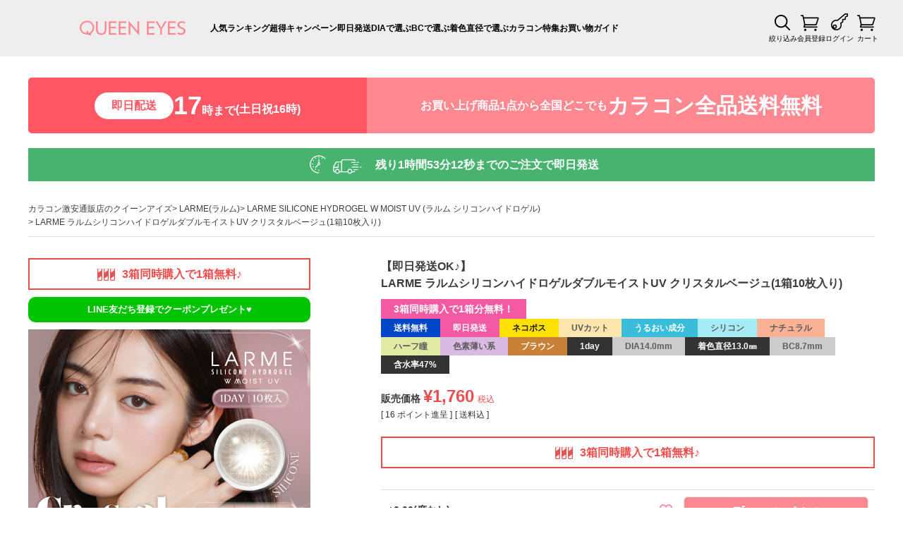

--- FILE ---
content_type: text/html;charset=UTF-8
request_url: https://www.queen-eyes.com/c/LARME/LARMESILICONEHYDROGEL/LARME-05
body_size: 23582
content:
<!DOCTYPE html>
<html lang="ja"><head>
  <meta charset="UTF-8">
  
  <title>池田エライザさんイメージモデルLARME ラルムシリコンハイドロゲルダブルモイストUV クリスタルベージュ(1箱10枚入り)｜カラコン人気通販クイーンアイズ</title>
  <meta name="viewport" content="width=device-width">


    <meta name="description" content="業界初！シリコーンハイドロゲル素材を採用した新シリーズ誕生&amp;#x1f496;ラルム史上、最小で最上！ 『 装 用 感 、ゼ ロ 』を体験！">
    <meta name="keywords" content="ラルム,カラコン,LARME,池田エライザ,シリコン,ワンデー,送料無料">
  
  <link rel="stylesheet" href="https://queeneyes.itembox.design/system/fs_style.css?t=20251118042544">
  <link rel="stylesheet" href="https://queeneyes.itembox.design/generate/theme1/fs_theme.css?t=20251118042544">
  <link rel="stylesheet" href="https://queeneyes.itembox.design/generate/theme1/fs_original.css?t=20251118042544">
  
  <link rel="canonical" href="https://www.queen-eyes.com/c/LARME/LARMESILICONEHYDROGEL/LARME-05">
  
  
  
  
  <script>
    window._FS=window._FS||{};_FS.val={"tiktok":{"enabled":false,"pixelCode":"CLA4CABC77U0VK1J78P0"},"recaptcha":{"enabled":false,"siteKey":null},"clientInfo":{"memberId":"guest","fullName":"ゲスト","lastName":"","firstName":"ゲスト","nickName":"ゲスト","stageId":"","stageName":"","subscribedToNewsletter":"false","loggedIn":"false","totalPoints":"","activePoints":"","pendingPoints":"","purchasePointExpiration":"","specialPointExpiration":"","specialPoints":"","pointRate":"","companyName":"","membershipCardNo":"","wishlist":"","prefecture":""},"enhancedEC":{"ga4Dimensions":{"userScope":{"stage":"{@ member.stage_order @}","login":"{@ member.logged_in @}"}},"amazonCheckoutName":"Amazon Pay","measurementId":"G-JESQLL9DYK","dimensions":{"dimension1":{"key":"log","value":"{@ member.logged_in @}"},"dimension2":{"key":"ite","value":"{@ purchase.type @}"}}},"shopKey":"queeneyes","device":"PC","productType":"1","cart":{"stayOnPage":true}};
  </script>
  
  <script src="/shop/js/webstore-nr.js?t=20251118042544"></script>
  <script src="/shop/js/webstore-vg.js?t=20251118042544"></script>
  
    <script src="//r2.future-shop.jp/fs.queeneyes/pc/recommend.js"></script>
  
  
  
  
  
  
  
  
    <script type="text/javascript" >
      document.addEventListener('DOMContentLoaded', function() {
        _FS.CMATag('{"fs_member_id":"{@ member.id @}","fs_page_kind":"product","fs_product_url":"LARME-05"}')
      })
    </script>
  
  
  <meta property="og:title" content="池田エライザさんイメージモデルLARME ラルムシリコンハイドロゲルダブルモイストUV クリスタルベージュ(1箱10枚入り)｜カラコン人気通販クイーンアイズ">
<meta property="og:type" content="og:product">
<meta property="og:url" content="https://www.queen-eyes.com/c/LARME/LARMESILICONEHYDROGEL/LARME-05">
<meta property="og:image" content="https://queeneyes.itembox.design/product/026/000000002686/000000002686-01.jpg?t&#x3D;20260121132939">
<meta property="og:site_name" content="カラコン人気通販クイーンアイズ">
<meta property="og:description" content="業界初！シリコーンハイドロゲル素材を採用した新シリーズ誕生&amp;#x1f496;ラルム史上、最小で最上！ 『 装 用 感 、ゼ ロ 』を体験！">
<meta property="product:price:amount" content="1760">
<meta property="product:price:currency" content="JPY">
<meta property="product:product_link" content="https://www.queen-eyes.com/c/LARME/LARMESILICONEHYDROGEL/LARME-05">
<meta name="twitter:card" content="summary_large_image">
<meta name="twitter:site" content="@queeneyes_">
<link rel="icon" href="/favicon.ico">
<link rel="apple-touch-icon-precomposed" href="https://www.queen-eyes.com/apple-touch-icon.png">
<link rel="stylesheet" href="/common/js/libs/swiper/swiper-bundle.min.css?c1">
<link rel="stylesheet" href="/common/css/default.css?c1">
<link rel="stylesheet" href="/common/css/style.css?v251218">
<script src="/common/js/libs/jquery-3.6.0.min.js"></script>


<script async src="https://www.googletagmanager.com/gtag/js?id=G-JESQLL9DYK"></script>

<script><!--
_FS.setTrackingTag('%3C%21--+Criteo+Loader+File+--%3E%0A%3Cscript+type%3D%22text%2Fjavascript%22+src%3D%22%2F%2Fdynamic.criteo.com%2Fjs%2Fld%2Fld.js%3Fa%3D27202%22+async%3D%22true%22%3E%3C%2Fscript%3E%0A%3C%21--+END+Criteo+Loader+File+--%3E%0A%0A%0A%3C%21--+Global+site+tag+%28gtag.js%29+-+Google+Ads%3A+1025613106+--%3E%0A%3Cscript+async+src%3D%22https%3A%2F%2Fwww.googletagmanager.com%2Fgtag%2Fjs%3Fid%3DAW-1025613106%22%3E%3C%2Fscript%3E%0A%3Cscript%3E%0A++window.dataLayer+%3D+window.dataLayer+%7C%7C+%5B%5D%3B%0A++function+gtag%28%29%7BdataLayer.push%28arguments%29%3B%7D%0A++gtag%28%27js%27%2C+new+Date%28%29%29%3B%0A++gtag%28%27config%27%2C+%27AW-1025613106%27%2C+%7B+%27+allow_enhanced_conversions%27%3Atrue+%7D%29%3B%0A++%3C%2Fscript%3E%0A%0A%3Cscript%3E%0Agtag%28%27event%27%2C%27view_item%27%2C+%7B%0A%27value%27%3A+1760%2C%0A%27items%27%3A+%5B%0A%7B%0A%27id%27%3A+2686%2C%0A%27google_business_vertical%27%3A+%27retail%27%0A%7D%0A%5D%0A%7D%29%3B%0A%3C%2Fscript%3E%0A%3Cscript+type%3D%22text%2Fjavascript%22%3E%0Awindow.tr%3Dwindow.tr%7C%7Cfunction%28%29%7Btr.q%3D%5B%5D%3Btr.q.push%28arguments%29%7D%3B%0Awindow.sendTrack+%3D+window.sendTrack+%7C%7C+function%28obj%2Cevent%29+%7B%0Aobj%5B%22sendId%22%5D+%3D+%22queen-eyes.com%22%3B%0Atr.tr_obj%3Dobj%3Btr%28%22send%22%2Cevent%29%3Btracking%28%29%3B%7D%3C%2Fscript%3E%0A%3Cscript+src%3D%22%2F%2Fc.k-crm.jp%2Ftracking.js%22%3E%3C%2Fscript%3E%0A%3Cscript+type%3D%22text%2Fjavascript%22%3E%0Avar+trackBody%3D+%5B%5D%3B+trackBody%5B%22userId%22%5D+%3D%22%7B%40+member.id+%40%7D%22%3B%0AsendTrack%28trackBody%2C%22normal%22%29%3B%0A%3C%2Fscript%3E');
--></script>
</head>
<body class="fs-body-product fs-body-product-LARME-05" id="fs_ProductDetails">
<script><!--
_FS.setTrackingTag('%3C%21--+Criteo+Product+Tag+--%3E%0A%3Cscript+type%3D%22text%2Fjavascript%22%3E%0Awindow.criteo_q+%3D+window.criteo_q+%7C%7C+%5B%5D%3B%0Awindow.criteo_q.push%28%0A%E3%80%80%E3%80%80%E3%80%80+++%7B+event%3A+%22setAccount%22%2C+account%3A+%2227202%22+%7D%2C+%0A%09%09%7B+event%3A+%22setSiteType%22%2C+type%3A+%22d%22+%7D%2C+%0A%09%09%7B+event%3A+%22viewItem%22%2C+item%3A+%222686%22+%7D%2C%0A%09%09%7B+event%3A+%22setCustomerId%22%2C+id%3A+%22%7B%40+member.id+%40%7D%22+%7D%0A%29%3B%0A%3C%2Fscript%3E%0A%3C%21--+END+Criteo+Product+Tag+--%3E%0A%3C%21--+Accesstrade+Tracking+Tag+--%3E%0A%3Cscript+async%3D%22%22+src%3D%22https%3A%2F%2Fh.accesstrade.net%2Fjs%2Fnct%2Flp.min.js%22%3E%3C%2Fscript%3E%0A%3C%21--+End+Accesstrade+Tracking+Tag+--%3E%0A%3Cscript+type%3D%22text%2Fjavascript%22%3E%0Avar+trackBody+%3D+%5B%5D%3B%0AtrackBody%5B%22userId%22%5D+%3D+%22%7B%40+member.id+%40%7D%22%3B%0AsendTrack%28trackBody%2C+%22normal%22%29%3B%0A%3C%2Fscript%3E%0A%3Cscript+type%3D%22text%2Fjavascript%22%3E%0Avar+trackBody+%3D+%5B%5D%3B%0Avar+product+%3D+%5B%5D%3B%0Aproduct+%3D+%5B%5D%3B%0Aproduct%5B%22id%22%5D+%3D+%22LARME-05%22%3B%0Aproduct%5B%22name%22%5D+%3D+%22LARME+%E3%83%A9%E3%83%AB%E3%83%A0%E3%82%B7%E3%83%AA%E3%82%B3%E3%83%B3%E3%83%8F%E3%82%A4%E3%83%89%E3%83%AD%E3%82%B2%E3%83%AB%E3%83%80%E3%83%96%E3%83%AB%E3%83%A2%E3%82%A4%E3%82%B9%E3%83%88UV+%E3%82%AF%E3%83%AA%E3%82%B9%E3%82%BF%E3%83%AB%E3%83%99%E3%83%BC%E3%82%B8%E3%83%A5%281%E7%AE%B110%E6%9E%9A%E5%85%A5%E3%82%8A%29%22%3B%0Aproduct%5B%22url%22%5D+%3D+%22https%3A%2F%2Fwww.queen-eyes.com%2Fc%2FLARME%2FLARMESILICONEHYDROGEL%2FLARME-05%22%3B%0Aproduct%5B%22price%22%5D+%3D+%221760%22%3B%0Aproduct%5B%22imgUrl%22%5D+%3D+%22https%3A%2F%2Fqueeneyes.itembox.design%2Fproduct%2F026%2F000000002686%2F000000002686-01-l.jpg%3Ft%3D20260121132939%22%3B%0AtrackBody.push%28product%29%3B%0AtrackBody%5B%22userId%22%5D+%3D+%22%7B%40+member.id+%40%7D%22%3B%0AsendTrack%28trackBody%2C+%22view%22%29%3B%0A%3C%2Fscript%3E%0A%3Cscript+src%3D%22%2F%2Fc.k-crm.jp%2Ffuture-shop-feature2.js%22%3E%3C%2Fscript%3E%0A%3C%21--+Live+cottage+%E8%B3%BC%E5%85%A5%E8%A8%88%E6%B8%ACSDK+--%3E%0A%3Cscript+src%3D%22https%3A%2F%2Fsdk.livecottage.net%2Fjs%2Ftracker.js%22%3E%3C%2Fscript%3E%0A%3C%21--+Live+cottage+%E3%83%A9%E3%83%B3%E3%83%87%E3%82%A3%E3%83%B3%E3%82%B0%E3%83%9A%E3%83%BC%E3%82%B8+--%3E%0A%3Cscript%3ELCT.lp%28%29%3B%3C%2Fscript%3E');
--></script>
<div class="fs-l-page">
<header>
<div class="logo fs-clientInfo">
  <a href="/"><img src="/common/svg/queeneyes.svg" alt="カラコン人気通販クイーンアイズ【送料無料】（度あり・ワンデー）" class="login-{@ member.logged_in @}"></a>
</div>
<ul class="header_menu">
  <li><a href="https://www.queen-eyes.com/c/ranking">人気ランキング</a></li>
  <li><a href="https://www.queen-eyes.com/c/campaign">超得キャンペーン</a></li>
  <li><a href="https://www.queen-eyes.com/c/sokujitsu">即日発送</a></li>
  <li><a href="https://www.queen-eyes.com/c/size">DIAで選ぶ</a></li>
  <li><a href="https://www.queen-eyes.com/c/BC">BCで選ぶ</a></li>
  <li><a href="https://www.queen-eyes.com/c/coloring-size">着色直径で選ぶ</a></li>
  <li><a href="https://www.queen-eyes.com/c/feature/">カラコン特集</a></li>
  <li><a href="https://www.queen-eyes.com/info.html">お買い物ガイド</a></li>
</ul>
<ul class="header_system_menu">
  <li><a href="/search.html" class="button-search">絞り込み</a></li>
  <li><a href="https://www.queen-eyes.com/p/register" class="button-regist">会員登録</a></li>
  <li><a href="https://www.queen-eyes.com/p/login" class="button-login">ログイン</a></li>
  <li class="hidden"><a href="https://www.queen-eyes.com/p/logout" class="button-logout">ログアウト</a></li>
  <li class="hidden"><a href="https://www.queen-eyes.com/my/top" class="button-mypage">マイページ</a></li>
  <li><a href="https://www.queen-eyes.com/p/cart" class="button-cart">カート<span class="fs-client-cart-count"></span></a></li>
</ul>
</header>
<div class="queeneyes_cp_countdown"></div>
<div id="sameday-countdown"></div>
<!-- **パンくずリストパーツ （システムパーツ） ↓↓ -->
<nav class="fs-c-breadcrumb">
<ol class="fs-c-breadcrumb__list">
<li class="fs-c-breadcrumb__listItem">
<a href="/">カラコン激安通販店のクイーンアイズ</a>
</li>
<li class="fs-c-breadcrumb__listItem">
<a href="/c/LARME">LARME(ラルム)</a>
</li>
<li class="fs-c-breadcrumb__listItem">
<a href="/c/LARME/LARMESILICONEHYDROGEL">LARME SILICONE HYDROGEL W MOIST UV (ラルム シリコンハイドロゲル)</a>
</li>
<li class="fs-c-breadcrumb__listItem">
LARME ラルムシリコンハイドロゲルダブルモイストUV クリスタルベージュ(1箱10枚入り)
</li>
</ol>
</nav>
<!-- **パンくずリストパーツ （システムパーツ） ↑↑ -->
<main class="fs-l-main fs-l-product2"><div id="fs-page-error-container" class="fs-c-panelContainer">
  
  
</div>
<section class="fs-l-pageMain"><!-- **商品詳細エリア（システムパーツグループ）↓↓ -->
<form id="fs_form">
<input type="hidden" name="productId" value="2686">

<div class="fs-l-productLayout fs-system-product" data-product-id="2686" data-vertical-variation-no="" data-horizontal-variation-no=""><div class="fs-l-productLayout__item fs-l-productLayout__item--1"><div class="multiple-buy-fee"><span class="box3">3箱同時購入で1箱無料♪</span></div>
<div class="button-area-line">
  <a href="https://line.me/ti/p/%40queeneyes" class="button-line" target="_blank">LINE友だち登録でクーポンプレゼント&#9829;</a>
</div>






<!-- **商品画像パーツ（システムパーツ ）↓↓ -->
<div class="fs-c-productMainImage">
  
  <div class="fs-c-productMainImage__image">
    <img src="https://queeneyes.itembox.design/product/026/000000002686/000000002686-01-l.jpg?t&#x3D;20260121132939" alt="">
  </div>
  
  <div class="fs-c-productMainImage__expandButton fs-c-buttonContainer">
    <button type="button" class="fs-c-button--viewExtendedImage fs-c-button--plain">
<span class="fs-c-button__label">画像拡大</span>
</button>
  </div>
  <aside class="fs-c-productImageModal" style="display: none;">
    <div class="fs-c-productImageModal__inner">
      <span class="fs-c-productImageModal__close" role="button" aria-label="閉じる"></span>
      <div class="fs-c-productImageModal__contents">
        <div class="fs-c-productImageModalCarousel fs-c-slick">
          <div class="fs-c-productImageModalCarousel__track">
          
            <div>
              <figure class="fs-c-productImageModalCarousel__figure">
                
                <img data-lazy="https://queeneyes.itembox.design/product/026/000000002686/000000002686-01-xl.jpg?t&#x3D;20260121132939" alt="" src="https://queeneyes.itembox.design/item/src/loading.svg?t&#x3D;20260121180655" class="fs-c-productImageModalCarousel__figure__image">
              </figure>
            </div>
          
            <div>
              <figure class="fs-c-productImageModalCarousel__figure">
                
                <img data-lazy="https://queeneyes.itembox.design/product/026/000000002686/000000002686-02-xl.jpg?t&#x3D;20260121132939" alt="" src="https://queeneyes.itembox.design/item/src/loading.svg?t&#x3D;20260121180655" class="fs-c-productImageModalCarousel__figure__image">
              </figure>
            </div>
          
            <div>
              <figure class="fs-c-productImageModalCarousel__figure">
                
                <img data-lazy="https://queeneyes.itembox.design/product/026/000000002686/000000002686-03-xl.jpg?t&#x3D;20260121132939" alt="" src="https://queeneyes.itembox.design/item/src/loading.svg?t&#x3D;20260121180655" class="fs-c-productImageModalCarousel__figure__image">
              </figure>
            </div>
          
            <div>
              <figure class="fs-c-productImageModalCarousel__figure">
                
                <img data-lazy="https://queeneyes.itembox.design/product/026/000000002686/000000002686-04-xl.jpg?t&#x3D;20260121132939" alt="" src="https://queeneyes.itembox.design/item/src/loading.svg?t&#x3D;20260121180655" class="fs-c-productImageModalCarousel__figure__image">
              </figure>
            </div>
          
            <div>
              <figure class="fs-c-productImageModalCarousel__figure">
                
                <img data-lazy="https://queeneyes.itembox.design/product/026/000000002686/000000002686-05-xl.jpg?t&#x3D;20260121132939" alt="" src="https://queeneyes.itembox.design/item/src/loading.svg?t&#x3D;20260121180655" class="fs-c-productImageModalCarousel__figure__image">
              </figure>
            </div>
          
            <div>
              <figure class="fs-c-productImageModalCarousel__figure">
                
                <img data-lazy="https://queeneyes.itembox.design/product/026/000000002686/000000002686-06-xl.jpg?t&#x3D;20260121132939" alt="" src="https://queeneyes.itembox.design/item/src/loading.svg?t&#x3D;20260121180655" class="fs-c-productImageModalCarousel__figure__image">
              </figure>
            </div>
          
            <div>
              <figure class="fs-c-productImageModalCarousel__figure">
                
                <img data-lazy="https://queeneyes.itembox.design/product/026/000000002686/000000002686-07-xl.jpg?t&#x3D;20260121132939" alt="" src="https://queeneyes.itembox.design/item/src/loading.svg?t&#x3D;20260121180655" class="fs-c-productImageModalCarousel__figure__image">
              </figure>
            </div>
          
            <div>
              <figure class="fs-c-productImageModalCarousel__figure">
                
                <img data-lazy="https://queeneyes.itembox.design/product/026/000000002686/000000002686-08-xl.jpg?t&#x3D;20260121132939" alt="" src="https://queeneyes.itembox.design/item/src/loading.svg?t&#x3D;20260121180655" class="fs-c-productImageModalCarousel__figure__image">
              </figure>
            </div>
          
            <div>
              <figure class="fs-c-productImageModalCarousel__figure">
                
                <img data-lazy="https://queeneyes.itembox.design/product/026/000000002686/000000002686-09-xl.jpg?t&#x3D;20260121132939" alt="" src="https://queeneyes.itembox.design/item/src/loading.svg?t&#x3D;20260121180655" class="fs-c-productImageModalCarousel__figure__image">
              </figure>
            </div>
          
            <div>
              <figure class="fs-c-productImageModalCarousel__figure">
                
                <img data-lazy="https://queeneyes.itembox.design/product/026/000000002686/000000002686-10-xl.jpg?t&#x3D;20260121132939" alt="" src="https://queeneyes.itembox.design/item/src/loading.svg?t&#x3D;20260121180655" class="fs-c-productImageModalCarousel__figure__image">
              </figure>
            </div>
          
            <div>
              <figure class="fs-c-productImageModalCarousel__figure">
                
                <img data-lazy="https://queeneyes.itembox.design/product/026/000000002686/000000002686-11-xl.jpg?t&#x3D;20260121132939" alt="" src="https://queeneyes.itembox.design/item/src/loading.svg?t&#x3D;20260121180655" class="fs-c-productImageModalCarousel__figure__image">
              </figure>
            </div>
          
            <div>
              <figure class="fs-c-productImageModalCarousel__figure">
                
                <img data-lazy="https://queeneyes.itembox.design/product/026/000000002686/000000002686-12-xl.jpg?t&#x3D;20260121132939" alt="" src="https://queeneyes.itembox.design/item/src/loading.svg?t&#x3D;20260121180655" class="fs-c-productImageModalCarousel__figure__image">
              </figure>
            </div>
          
            <div>
              <figure class="fs-c-productImageModalCarousel__figure">
                
                <img data-lazy="https://queeneyes.itembox.design/product/026/000000002686/000000002686-13-xl.jpg?t&#x3D;20260121132939" alt="" src="https://queeneyes.itembox.design/item/src/loading.svg?t&#x3D;20260121180655" class="fs-c-productImageModalCarousel__figure__image">
              </figure>
            </div>
          
            <div>
              <figure class="fs-c-productImageModalCarousel__figure">
                
                <img data-lazy="https://queeneyes.itembox.design/product/026/000000002686/000000002686-14-xl.jpg?t&#x3D;20260121132939" alt="" src="https://queeneyes.itembox.design/item/src/loading.svg?t&#x3D;20260121180655" class="fs-c-productImageModalCarousel__figure__image">
              </figure>
            </div>
          
            <div>
              <figure class="fs-c-productImageModalCarousel__figure">
                
                <img data-lazy="https://queeneyes.itembox.design/product/026/000000002686/000000002686-15-xl.jpg?t&#x3D;20260121132939" alt="" src="https://queeneyes.itembox.design/item/src/loading.svg?t&#x3D;20260121180655" class="fs-c-productImageModalCarousel__figure__image">
              </figure>
            </div>
          
            <div>
              <figure class="fs-c-productImageModalCarousel__figure">
                
                <img data-lazy="https://queeneyes.itembox.design/product/026/000000002686/000000002686-16-xl.jpg?t&#x3D;20260121132939" alt="" src="https://queeneyes.itembox.design/item/src/loading.svg?t&#x3D;20260121180655" class="fs-c-productImageModalCarousel__figure__image">
              </figure>
            </div>
          
            <div>
              <figure class="fs-c-productImageModalCarousel__figure">
                
                <img data-lazy="https://queeneyes.itembox.design/product/026/000000002686/000000002686-17-xl.jpg?t&#x3D;20260121132939" alt="" src="https://queeneyes.itembox.design/item/src/loading.svg?t&#x3D;20260121180655" class="fs-c-productImageModalCarousel__figure__image">
              </figure>
            </div>
          
            <div>
              <figure class="fs-c-productImageModalCarousel__figure">
                
                <img data-lazy="https://queeneyes.itembox.design/product/026/000000002686/000000002686-18-xl.jpg?t&#x3D;20260121132939" alt="" src="https://queeneyes.itembox.design/item/src/loading.svg?t&#x3D;20260121180655" class="fs-c-productImageModalCarousel__figure__image">
              </figure>
            </div>
          
          </div>
        </div>
      </div>
    </div>
  </aside>
</div>
<div class="fs-c-productThumbnail">

  
    <figure class="fs-c-productThumbnail__image is-active">
      <img src="https://queeneyes.itembox.design/product/026/000000002686/000000002686-01-xs.jpg?t&#x3D;20260121132939" alt=""
        data-main-image-url="https://queeneyes.itembox.design/product/026/000000002686/000000002686-01-l.jpg?t&#x3D;20260121132939"
        data-main-image-alt=""
        
        >
      
    </figure>
  

  
    <figure class="fs-c-productThumbnail__image">
      <img src="https://queeneyes.itembox.design/product/026/000000002686/000000002686-02-xs.jpg?t&#x3D;20260121132939" alt=""
        data-main-image-url="https://queeneyes.itembox.design/product/026/000000002686/000000002686-02-l.jpg?t&#x3D;20260121132939"
        data-main-image-alt=""
        
        >
      
    </figure>
  

  
    <figure class="fs-c-productThumbnail__image">
      <img src="https://queeneyes.itembox.design/product/026/000000002686/000000002686-03-xs.jpg?t&#x3D;20260121132939" alt=""
        data-main-image-url="https://queeneyes.itembox.design/product/026/000000002686/000000002686-03-l.jpg?t&#x3D;20260121132939"
        data-main-image-alt=""
        
        >
      
    </figure>
  

  
    <figure class="fs-c-productThumbnail__image">
      <img src="https://queeneyes.itembox.design/product/026/000000002686/000000002686-04-xs.jpg?t&#x3D;20260121132939" alt=""
        data-main-image-url="https://queeneyes.itembox.design/product/026/000000002686/000000002686-04-l.jpg?t&#x3D;20260121132939"
        data-main-image-alt=""
        
        >
      
    </figure>
  

  
    <figure class="fs-c-productThumbnail__image">
      <img src="https://queeneyes.itembox.design/product/026/000000002686/000000002686-05-xs.jpg?t&#x3D;20260121132939" alt=""
        data-main-image-url="https://queeneyes.itembox.design/product/026/000000002686/000000002686-05-l.jpg?t&#x3D;20260121132939"
        data-main-image-alt=""
        
        >
      
    </figure>
  

  
    <figure class="fs-c-productThumbnail__image">
      <img src="https://queeneyes.itembox.design/product/026/000000002686/000000002686-06-xs.jpg?t&#x3D;20260121132939" alt=""
        data-main-image-url="https://queeneyes.itembox.design/product/026/000000002686/000000002686-06-l.jpg?t&#x3D;20260121132939"
        data-main-image-alt=""
        
        >
      
    </figure>
  

  
    <figure class="fs-c-productThumbnail__image">
      <img src="https://queeneyes.itembox.design/product/026/000000002686/000000002686-07-xs.jpg?t&#x3D;20260121132939" alt=""
        data-main-image-url="https://queeneyes.itembox.design/product/026/000000002686/000000002686-07-l.jpg?t&#x3D;20260121132939"
        data-main-image-alt=""
        
        >
      
    </figure>
  

  
    <figure class="fs-c-productThumbnail__image">
      <img src="https://queeneyes.itembox.design/product/026/000000002686/000000002686-08-xs.jpg?t&#x3D;20260121132939" alt=""
        data-main-image-url="https://queeneyes.itembox.design/product/026/000000002686/000000002686-08-l.jpg?t&#x3D;20260121132939"
        data-main-image-alt=""
        
        >
      
    </figure>
  

  
    <figure class="fs-c-productThumbnail__image">
      <img src="https://queeneyes.itembox.design/product/026/000000002686/000000002686-09-xs.jpg?t&#x3D;20260121132939" alt=""
        data-main-image-url="https://queeneyes.itembox.design/product/026/000000002686/000000002686-09-l.jpg?t&#x3D;20260121132939"
        data-main-image-alt=""
        
        >
      
    </figure>
  

  
    <figure class="fs-c-productThumbnail__image">
      <img src="https://queeneyes.itembox.design/product/026/000000002686/000000002686-10-xs.jpg?t&#x3D;20260121132939" alt=""
        data-main-image-url="https://queeneyes.itembox.design/product/026/000000002686/000000002686-10-l.jpg?t&#x3D;20260121132939"
        data-main-image-alt=""
        
        >
      
    </figure>
  

  
    <figure class="fs-c-productThumbnail__image">
      <img src="https://queeneyes.itembox.design/product/026/000000002686/000000002686-11-xs.jpg?t&#x3D;20260121132939" alt=""
        data-main-image-url="https://queeneyes.itembox.design/product/026/000000002686/000000002686-11-l.jpg?t&#x3D;20260121132939"
        data-main-image-alt=""
        
        >
      
    </figure>
  

  
    <figure class="fs-c-productThumbnail__image">
      <img src="https://queeneyes.itembox.design/product/026/000000002686/000000002686-12-xs.jpg?t&#x3D;20260121132939" alt=""
        data-main-image-url="https://queeneyes.itembox.design/product/026/000000002686/000000002686-12-l.jpg?t&#x3D;20260121132939"
        data-main-image-alt=""
        
        >
      
    </figure>
  

  
    <figure class="fs-c-productThumbnail__image">
      <img src="https://queeneyes.itembox.design/product/026/000000002686/000000002686-13-xs.jpg?t&#x3D;20260121132939" alt=""
        data-main-image-url="https://queeneyes.itembox.design/product/026/000000002686/000000002686-13-l.jpg?t&#x3D;20260121132939"
        data-main-image-alt=""
        
        >
      
    </figure>
  

  
    <figure class="fs-c-productThumbnail__image">
      <img src="https://queeneyes.itembox.design/product/026/000000002686/000000002686-14-xs.jpg?t&#x3D;20260121132939" alt=""
        data-main-image-url="https://queeneyes.itembox.design/product/026/000000002686/000000002686-14-l.jpg?t&#x3D;20260121132939"
        data-main-image-alt=""
        
        >
      
    </figure>
  

  
    <figure class="fs-c-productThumbnail__image">
      <img src="https://queeneyes.itembox.design/product/026/000000002686/000000002686-15-xs.jpg?t&#x3D;20260121132939" alt=""
        data-main-image-url="https://queeneyes.itembox.design/product/026/000000002686/000000002686-15-l.jpg?t&#x3D;20260121132939"
        data-main-image-alt=""
        
        >
      
    </figure>
  

  
    <figure class="fs-c-productThumbnail__image">
      <img src="https://queeneyes.itembox.design/product/026/000000002686/000000002686-16-xs.jpg?t&#x3D;20260121132939" alt=""
        data-main-image-url="https://queeneyes.itembox.design/product/026/000000002686/000000002686-16-l.jpg?t&#x3D;20260121132939"
        data-main-image-alt=""
        
        >
      
    </figure>
  

  
    <figure class="fs-c-productThumbnail__image">
      <img src="https://queeneyes.itembox.design/product/026/000000002686/000000002686-17-xs.jpg?t&#x3D;20260121132939" alt=""
        data-main-image-url="https://queeneyes.itembox.design/product/026/000000002686/000000002686-17-l.jpg?t&#x3D;20260121132939"
        data-main-image-alt=""
        
        >
      
    </figure>
  

  
    <figure class="fs-c-productThumbnail__image">
      <img src="https://queeneyes.itembox.design/product/026/000000002686/000000002686-18-xs.jpg?t&#x3D;20260121132939" alt=""
        data-main-image-url="https://queeneyes.itembox.design/product/026/000000002686/000000002686-18-l.jpg?t&#x3D;20260121132939"
        data-main-image-alt=""
        
        >
      
    </figure>
  

</div>
<!-- **商品画像パーツ（システムパーツ）↑↑ -->






<!--①カラーバリエーション-->
<div class="color-variation">
  <h2 class="headline">カラーバリエーション</h2>
  <ul>
    <li><a href="https://www.queen-eyes.com/c/LARME/LARME-15"><img src="https://queeneyes.itembox.design/product/040/000000004088/000000004088-01-xs.jpg?t&#x3D;20240401120640"></a></li>
    <li><a href="https://www.queen-eyes.com/c/LARME/LR16"><img src="https://queeneyes.itembox.design/product/040/000000004086/000000004086-01-xs.jpg?t&#x3D;20240401120640"></a></li>  
    <li><a href="https://www.queen-eyes.com/c/LARME/LARME-12"><img src="https://queeneyes.itembox.design/product/035/000000003523/000000003523-01-xs.jpg?t&#x3D;20230405110424"></a></li>
    <li><a href="https://www.queen-eyes.com/c/LARME/LARME-13"><img src="https://queeneyes.itembox.design/product/035/000000003522/000000003522-01-xs.jpg?t&#x3D;20230405110424"></a></li>  
    <li><a href="https://www.queen-eyes.com/c/LARME/LARME-14"><img src="https://queeneyes.itembox.design/product/035/000000003521/000000003521-01-xs.jpg?t&#x3D;20230405110424"></a></li>  
    <li><a href="https://www.queen-eyes.com/c/LARME/LARME-04"><img src="https://queeneyes.itembox.design/product/026/000000002687/000000002687-01-xs.jpg?t=20220414164849"></a></li>
    <li><a href="https://www.queen-eyes.com/c/LARME/LARME-05"><img src="https://queeneyes.itembox.design/product/026/000000002686/000000002686-01-xs.jpg?t&#x3D;20230407115055"></a></li>
    <li><a href="https://www.queen-eyes.com/c/LARME/LARME-06"><img src="https://queeneyes.itembox.design/product/026/000000002689/000000002689-01-xs.jpg?t=20220414164849"></a></li>
    <li><a href="https://www.queen-eyes.com/c/LARME/LARME-07"><img src="https://queeneyes.itembox.design/product/026/000000002688/000000002688-01-xs.jpg?t=20220414164849"></a></li>
	<li><a href="https://www.queen-eyes.com/c/LARME/LARMESILICONEHYDROGEL/LR17"><img src="https://queeneyes.itembox.design/product/047/000000004791/000000004791-01-xs.jpg?t&#x3D;20250625103544"></a></li>
    <li><a href="https://www.queen-eyes.com/c/LARME/LARMESILICONEHYDROGEL/LR18"><img src="https://queeneyes.itembox.design/product/047/000000004788/000000004788-01-xs.jpg?t&#x3D;20250625103544"></a></li>
    <li><a href="https://www.queen-eyes.com/c/LARME/LARMESILICONEHYDROGEL/LR19"><img src="https://queeneyes.itembox.design/product/047/000000004786/000000004786-01-xs.jpg?t&#x3D;20250625103544"></a></li>
  </ul>
</div>

<!-- **SNSシェアボタン （フリーパーツ） ↓↓ -->
<div class="fs-p-snsArea">

<!-- tweet -->
<a href="https://twitter.com/share?ref_src=twsrc%5Etfw" class="twitter-share-button" data-show-count="false">Tweet</a><script async src="https://platform.twitter.com/widgets.js" charset="utf-8"></script>
<!-- tweet -->

<!-- facebook -->
<div id="fb-root"></div>
<script>(function(d, s, id) {
  var js, fjs = d.getElementsByTagName(s)[0];
  if (d.getElementById(id)) return;
  js = d.createElement(s); js.id = id;
  js.src = 'https://connect.facebook.net/ja_JP/sdk.js#xfbml=1&version=v3.2';
  fjs.parentNode.insertBefore(js, fjs);
}(document, 'script', 'facebook-jssdk'));</script>
<div class="fb-like" data-href="https://www.queen-eyes.com/c/LARME/LARMESILICONEHYDROGEL/LARME-05" data-layout="button" data-action="like" data-size="small" data-show-faces="false" data-share="false"></div>
<!-- facebook -->

<!-- LINE -->
<div class="line-it-button" data-lang="ja" data-type="share-a" data-ver="3" data-url="https://www.queen-eyes.com/c/LARME/LARMESILICONEHYDROGEL/LARME-05" data-color="default" data-size="small" data-count="false" style="display: none;"></div>
<script src="https://www.line-website.com/social-plugins/js/thirdparty/loader.min.js" async="async" defer="defer"></script>
<!-- LINE -->

</div>
<!-- **SNSシェアボタン（フリーパーツ） ↑↑ --></div>
<div class="fs-l-productLayout__item fs-l-productLayout__item--2">
<!-- **商品名パーツ（システムパーツ）↓↓ -->
<h1 class="fs-c-productNameHeading fs-c-heading">
  
  <span class="fs-c-productNameHeading__copy">【即日発送OK♪】<br></span>
  
  <span class="fs-c-productNameHeading__name">LARME ラルムシリコンハイドロゲルダブルモイストUV クリスタルベージュ(1箱10枚入り)</span>
</h1>
<!-- **商品名パーツ（システムパーツ）↑↑ -->

<!-- **商品マークパーツ（システムパーツ）↓↓ -->
<div class="fs-c-productMarks">
  
    <ul class="fs-c-productMark">
      <li class="fs-c-productMark__item">
        <span class="fs-c-productMark__mark--39 fs-c-productMark__mark">
<span class="fs-c-productMark__label">送料無料</span>
</span>

        </li>
      <li class="fs-c-productMark__item">
        <span class="fs-c-productMark__mark--42 fs-c-productMark__mark">
<span class="fs-c-productMark__label">即日発送</span>
</span>

        </li>
      <li class="fs-c-productMark__item">
        <span class="fs-c-productMark__mark--34 fs-c-productMark__mark">
<span class="fs-c-productMark__label">ネコポス</span>
</span>

        </li>
      <li class="fs-c-productMark__item">
        <span class="fs-c-productMark__mark--9 fs-c-productMark__mark">
<span class="fs-c-productMark__label">UVカット</span>
</span>

        </li>
      <li class="fs-c-productMark__item">
        <span class="hidden fs-c-productMark__mark--38 fs-c-productMark__mark">
<span class="fs-c-productMark__label">うるおい成分</span>
</span>

        </li>
      <li class="fs-c-productMark__item">
        <span class="fs-c-productMark__mark--14 fs-c-productMark__mark">
<span class="fs-c-productMark__label">シリコン</span>
</span>

        </li>
      <li class="fs-c-productMark__item">
        <span class="hidden fs-c-productMark__mark--8 fs-c-productMark__mark">
<span class="fs-c-productMark__label">ナチュラル</span>
</span>

        </li>
      <li class="fs-c-productMark__item">
        <span class="hidden fs-c-productMark__mark--11 fs-c-productMark__mark">
<span class="fs-c-productMark__label">ハーフ瞳</span>
</span>

        </li>
      <li class="fs-c-productMark__item">
        <span class="hidden fs-c-productMark__mark--17 fs-c-productMark__mark">
<span class="fs-c-productMark__label">色素薄い系</span>
</span>

        </li>
      <li class="fs-c-productMark__item">
        <span class="hidden fs-c-productMark__mark--21 fs-c-productMark__mark">
<span class="fs-c-productMark__label">ブラウン</span>
</span>

        </li>
      <li class="fs-c-productMark__item">
        <span class="fs-c-productMark__mark--5 fs-c-productMark__mark">
<span class="fs-c-productMark__label">1day</span>
</span>

        </li>
      <li class="fs-c-productMark__item">
        <span class="hidden fs-c-productMark__mark--2 fs-c-productMark__mark">
<span class="fs-c-productMark__label">DIA14.0mm</span>
</span>

        </li>
      <li class="fs-c-productMark__item">
        <span class="hidden fs-c-productMark__mark--5 fs-c-productMark__mark">
<span class="fs-c-productMark__label">着色直径13.0㎜</span>
</span>

        </li>
      <li class="fs-c-productMark__item">
        <span class="hidden fs-c-productMark__mark--2 fs-c-productMark__mark">
<span class="fs-c-productMark__label">BC8.7mm</span>
</span>

        </li>
      <li class="fs-c-productMark__item">
        <span class="hidden fs-c-productMark__mark--5 fs-c-productMark__mark">
<span class="fs-c-productMark__label">含水率47%</span>
</span>

        </li>
      
    </ul>
  
  
    <span class="fs-c-mark--42 fs-c-mark fs-c-mark--bundle">
  <span class="fs-c-mark__label">3箱同時購入で1箱分無料！</span>
</span>

  
</div>
<!-- **商品マークパーツ（システムパーツ）↑↑ -->

<!-- **商品価格パーツ（システムパーツ）↓↓ -->

<div class="fs-c-productPrices fs-c-productPrices--productDetail">
<div class="fs-c-productPrice fs-c-productPrice--selling">

  
    
    <span class="fs-c-productPrice__main">
      
        <span class="fs-c-productPrice__main__label">販売価格</span>
      
      <span class="fs-c-productPrice__main__price fs-c-price">
        <span class="fs-c-price__currencyMark">&yen;</span>
        <span class="fs-c-price__value">1,760</span>
      </span>
    </span>
    <span class="fs-c-productPrice__addon">
      <span class="fs-c-productPrice__addon__label">税込</span>
    </span>
    
  

</div>

</div>

<!-- **商品価格パーツ（システムパーツ）↑↑ -->

  <!-- **ポイントパーツ（システムパーツ）↓↓ -->
  
    <div class="fs-c-productPointDisplay">
      <span class="fs-c-productPointDisplay__label">[</span>
      <span class="fs-c-productPointDisplay__quantity">16</span>
      <span class="fs-c-productPointDisplay__unit">ポイント進呈 ]</span>
    </div>
  
  <!-- **ポイントパーツ（システムパーツ）↑↑ -->



<!-- **商品個別送料パーツ（システムパーツ）↓↓ -->
<div class="fs-c-productPostage">
  <span class="fs-c-productPostage__label">送料込</span>
  
  
</div>
<!-- **商品個別送料パーツ（システムパーツ）↑↑ -->

<script src="https://review.future-shop.net/leview/tag.js" data-sid="d3bd5a4e-184d-4610-84ee-add88685ad99" data-type="review-avg-rate" data-pid="/c/LARME/LARMESILICONEHYDROGEL/LARME-05"></script>


<div class="multiple-buy-fee"><span class="box3">3箱同時購入で1箱無料♪</span></div>


<!-- **カート・バリエーションごとにボタンパーツ（システムパーツ）↓↓ -->
<input type="hidden" name="verticalVariationNo" value="">
<input type="hidden" name="horizontalVariationNo" value="">
<input type="hidden" name="verticalVariationName" value="">
<input type="hidden" name="horizontalVariationName" value="">
<input type="hidden" name="verticalAdminNo" value="">
<input type="hidden" name="horizontalAdminNo" value="">
<input type="hidden" name="staffStartSkuCode" value="">




<div class="fs-c-variationAndActions">

<div class="fs-c-variationAndActions__variation fs-c-variationList">
  
  <div class="fs-c-variationList__item">
    <div class="fs-c-variationList__item__body">
       <ul class="fs-c-variationList__item__cart fs-c-variationCart">
         
           
             <li>
               
               <div class="fs-c-variationCart__variationName">
                 <span class="fs-c-variationCart__variationName__name">選択してください</span>
                  
                  
                  
                  
                      <span class="fs-c-variationCart__variationName__stock fs-c-variationCart__variationName__stock--outOfStock">在庫切れ</span>
                 
                 
                 
               </div>
               <div class="fs-c-variationCart__wishlist" data-product-id="2686" data-vertical-variation-no="1" data-horizontal-variation-no="" data-vertical-admin-no="01" data-horizontal-admin-no="">
                
                  
                    <button type="button" class="fs-c-button--addToWishList--icon fs-c-button--particular">
<span class="fs-c-button__label">お気に入りに登録する</span>
</button>
                  
                
               </div>
               <div class="fs-c-variationCart__cartButton"
                data-product-id="2686"
                data-vertical-variation-no="1"
                data-horizontal-variation-no=""
                data-vertical-variation-name="選択してください"
                data-horizontal-variation-name=""
                data-vertical-admin-no="01"
                data-horizontal-admin-no=""
                data-staff-start-sku-code=""
                data-variation-price=""
                data-variation-point=""
               >
               
                
                
                <div class="fs-c-variationCart__cartButton fs-c-variationCart__cartButton--outOfStock">
                  <span class="fs-c-outOfStockButton">
                    <span class="fs-c-string fs-c-string--label">&mdash;</span>
                  </span>
                </div>
                
               </div>
             </li>
           
         
           
             <li>
               
               <div class="fs-c-variationCart__variationName">
                 <span class="fs-c-variationCart__variationName__name">±0.00(度なし)</span>
                  
                  
                  
                  
                 
                 
               </div>
               <div class="fs-c-variationCart__wishlist" data-product-id="2686" data-vertical-variation-no="2" data-horizontal-variation-no="" data-vertical-admin-no="02" data-horizontal-admin-no="">
                
                  
                    <button type="button" class="fs-c-button--addToWishList--icon fs-c-button--particular">
<span class="fs-c-button__label">お気に入りに登録する</span>
</button>
                  
                
               </div>
               <div class="fs-c-variationCart__cartButton"
                data-product-id="2686"
                data-vertical-variation-no="2"
                data-horizontal-variation-no=""
                data-vertical-variation-name="±0.00(度なし)"
                data-horizontal-variation-name=""
                data-vertical-admin-no="02"
                data-horizontal-admin-no=""
                data-staff-start-sku-code=""
                data-variation-price=""
                data-variation-point=""
               >
               
                  <button type="button" class="fs-c-button--addToCart--variation fs-c-button--primary">
<span class="fs-c-button__label">カートに入れる</span>
</button>
               
                
                
                
               </div>
             </li>
           
         
           
             <li>
               
               <div class="fs-c-variationCart__variationName">
                 <span class="fs-c-variationCart__variationName__name">-0.50</span>
                  
                  
                  
                  
                 
                 
               </div>
               <div class="fs-c-variationCart__wishlist" data-product-id="2686" data-vertical-variation-no="3" data-horizontal-variation-no="" data-vertical-admin-no="03" data-horizontal-admin-no="">
                
                  
                    <button type="button" class="fs-c-button--addToWishList--icon fs-c-button--particular">
<span class="fs-c-button__label">お気に入りに登録する</span>
</button>
                  
                
               </div>
               <div class="fs-c-variationCart__cartButton"
                data-product-id="2686"
                data-vertical-variation-no="3"
                data-horizontal-variation-no=""
                data-vertical-variation-name="-0.50"
                data-horizontal-variation-name=""
                data-vertical-admin-no="03"
                data-horizontal-admin-no=""
                data-staff-start-sku-code=""
                data-variation-price=""
                data-variation-point=""
               >
               
                  <button type="button" class="fs-c-button--addToCart--variation fs-c-button--primary">
<span class="fs-c-button__label">カートに入れる</span>
</button>
               
                
                
                
               </div>
             </li>
           
         
           
             <li>
               
               <div class="fs-c-variationCart__variationName">
                 <span class="fs-c-variationCart__variationName__name">-0.75</span>
                  
                  
                  
                  
                 
                 
               </div>
               <div class="fs-c-variationCart__wishlist" data-product-id="2686" data-vertical-variation-no="4" data-horizontal-variation-no="" data-vertical-admin-no="04" data-horizontal-admin-no="">
                
                  
                    <button type="button" class="fs-c-button--addToWishList--icon fs-c-button--particular">
<span class="fs-c-button__label">お気に入りに登録する</span>
</button>
                  
                
               </div>
               <div class="fs-c-variationCart__cartButton"
                data-product-id="2686"
                data-vertical-variation-no="4"
                data-horizontal-variation-no=""
                data-vertical-variation-name="-0.75"
                data-horizontal-variation-name=""
                data-vertical-admin-no="04"
                data-horizontal-admin-no=""
                data-staff-start-sku-code=""
                data-variation-price=""
                data-variation-point=""
               >
               
                  <button type="button" class="fs-c-button--addToCart--variation fs-c-button--primary">
<span class="fs-c-button__label">カートに入れる</span>
</button>
               
                
                
                
               </div>
             </li>
           
         
           
             <li>
               
               <div class="fs-c-variationCart__variationName">
                 <span class="fs-c-variationCart__variationName__name">-1.00</span>
                  
                  
                  
                  
                 
                 
               </div>
               <div class="fs-c-variationCart__wishlist" data-product-id="2686" data-vertical-variation-no="5" data-horizontal-variation-no="" data-vertical-admin-no="05" data-horizontal-admin-no="">
                
                  
                    <button type="button" class="fs-c-button--addToWishList--icon fs-c-button--particular">
<span class="fs-c-button__label">お気に入りに登録する</span>
</button>
                  
                
               </div>
               <div class="fs-c-variationCart__cartButton"
                data-product-id="2686"
                data-vertical-variation-no="5"
                data-horizontal-variation-no=""
                data-vertical-variation-name="-1.00"
                data-horizontal-variation-name=""
                data-vertical-admin-no="05"
                data-horizontal-admin-no=""
                data-staff-start-sku-code=""
                data-variation-price=""
                data-variation-point=""
               >
               
                  <button type="button" class="fs-c-button--addToCart--variation fs-c-button--primary">
<span class="fs-c-button__label">カートに入れる</span>
</button>
               
                
                
                
               </div>
             </li>
           
         
           
             <li>
               
               <div class="fs-c-variationCart__variationName">
                 <span class="fs-c-variationCart__variationName__name">-1.25</span>
                  
                  
                  
                  
                 
                 
               </div>
               <div class="fs-c-variationCart__wishlist" data-product-id="2686" data-vertical-variation-no="6" data-horizontal-variation-no="" data-vertical-admin-no="06" data-horizontal-admin-no="">
                
                  
                    <button type="button" class="fs-c-button--addToWishList--icon fs-c-button--particular">
<span class="fs-c-button__label">お気に入りに登録する</span>
</button>
                  
                
               </div>
               <div class="fs-c-variationCart__cartButton"
                data-product-id="2686"
                data-vertical-variation-no="6"
                data-horizontal-variation-no=""
                data-vertical-variation-name="-1.25"
                data-horizontal-variation-name=""
                data-vertical-admin-no="06"
                data-horizontal-admin-no=""
                data-staff-start-sku-code=""
                data-variation-price=""
                data-variation-point=""
               >
               
                  <button type="button" class="fs-c-button--addToCart--variation fs-c-button--primary">
<span class="fs-c-button__label">カートに入れる</span>
</button>
               
                
                
                
               </div>
             </li>
           
         
           
             <li>
               
               <div class="fs-c-variationCart__variationName">
                 <span class="fs-c-variationCart__variationName__name">-1.50</span>
                  
                  
                  
                  
                 
                 
               </div>
               <div class="fs-c-variationCart__wishlist" data-product-id="2686" data-vertical-variation-no="7" data-horizontal-variation-no="" data-vertical-admin-no="07" data-horizontal-admin-no="">
                
                  
                    <button type="button" class="fs-c-button--addToWishList--icon fs-c-button--particular">
<span class="fs-c-button__label">お気に入りに登録する</span>
</button>
                  
                
               </div>
               <div class="fs-c-variationCart__cartButton"
                data-product-id="2686"
                data-vertical-variation-no="7"
                data-horizontal-variation-no=""
                data-vertical-variation-name="-1.50"
                data-horizontal-variation-name=""
                data-vertical-admin-no="07"
                data-horizontal-admin-no=""
                data-staff-start-sku-code=""
                data-variation-price=""
                data-variation-point=""
               >
               
                  <button type="button" class="fs-c-button--addToCart--variation fs-c-button--primary">
<span class="fs-c-button__label">カートに入れる</span>
</button>
               
                
                
                
               </div>
             </li>
           
         
           
             <li>
               
               <div class="fs-c-variationCart__variationName">
                 <span class="fs-c-variationCart__variationName__name">-1.75</span>
                  
                  
                  
                  
                 
                 
               </div>
               <div class="fs-c-variationCart__wishlist" data-product-id="2686" data-vertical-variation-no="8" data-horizontal-variation-no="" data-vertical-admin-no="08" data-horizontal-admin-no="">
                
                  
                    <button type="button" class="fs-c-button--addToWishList--icon fs-c-button--particular">
<span class="fs-c-button__label">お気に入りに登録する</span>
</button>
                  
                
               </div>
               <div class="fs-c-variationCart__cartButton"
                data-product-id="2686"
                data-vertical-variation-no="8"
                data-horizontal-variation-no=""
                data-vertical-variation-name="-1.75"
                data-horizontal-variation-name=""
                data-vertical-admin-no="08"
                data-horizontal-admin-no=""
                data-staff-start-sku-code=""
                data-variation-price=""
                data-variation-point=""
               >
               
                  <button type="button" class="fs-c-button--addToCart--variation fs-c-button--primary">
<span class="fs-c-button__label">カートに入れる</span>
</button>
               
                
                
                
               </div>
             </li>
           
         
           
             <li>
               
               <div class="fs-c-variationCart__variationName">
                 <span class="fs-c-variationCart__variationName__name">-2.00</span>
                  
                  
                  
                  
                 
                 
               </div>
               <div class="fs-c-variationCart__wishlist" data-product-id="2686" data-vertical-variation-no="9" data-horizontal-variation-no="" data-vertical-admin-no="09" data-horizontal-admin-no="">
                
                  
                    <button type="button" class="fs-c-button--addToWishList--icon fs-c-button--particular">
<span class="fs-c-button__label">お気に入りに登録する</span>
</button>
                  
                
               </div>
               <div class="fs-c-variationCart__cartButton"
                data-product-id="2686"
                data-vertical-variation-no="9"
                data-horizontal-variation-no=""
                data-vertical-variation-name="-2.00"
                data-horizontal-variation-name=""
                data-vertical-admin-no="09"
                data-horizontal-admin-no=""
                data-staff-start-sku-code=""
                data-variation-price=""
                data-variation-point=""
               >
               
                  <button type="button" class="fs-c-button--addToCart--variation fs-c-button--primary">
<span class="fs-c-button__label">カートに入れる</span>
</button>
               
                
                
                
               </div>
             </li>
           
         
           
             <li>
               
               <div class="fs-c-variationCart__variationName">
                 <span class="fs-c-variationCart__variationName__name">-2.25</span>
                  
                  
                  
                  
                 
                 
               </div>
               <div class="fs-c-variationCart__wishlist" data-product-id="2686" data-vertical-variation-no="10" data-horizontal-variation-no="" data-vertical-admin-no="10" data-horizontal-admin-no="">
                
                  
                    <button type="button" class="fs-c-button--addToWishList--icon fs-c-button--particular">
<span class="fs-c-button__label">お気に入りに登録する</span>
</button>
                  
                
               </div>
               <div class="fs-c-variationCart__cartButton"
                data-product-id="2686"
                data-vertical-variation-no="10"
                data-horizontal-variation-no=""
                data-vertical-variation-name="-2.25"
                data-horizontal-variation-name=""
                data-vertical-admin-no="10"
                data-horizontal-admin-no=""
                data-staff-start-sku-code=""
                data-variation-price=""
                data-variation-point=""
               >
               
                  <button type="button" class="fs-c-button--addToCart--variation fs-c-button--primary">
<span class="fs-c-button__label">カートに入れる</span>
</button>
               
                
                
                
               </div>
             </li>
           
         
           
             <li>
               
               <div class="fs-c-variationCart__variationName">
                 <span class="fs-c-variationCart__variationName__name">-2.50</span>
                  
                  
                  
                  
                 
                 
               </div>
               <div class="fs-c-variationCart__wishlist" data-product-id="2686" data-vertical-variation-no="11" data-horizontal-variation-no="" data-vertical-admin-no="11" data-horizontal-admin-no="">
                
                  
                    <button type="button" class="fs-c-button--addToWishList--icon fs-c-button--particular">
<span class="fs-c-button__label">お気に入りに登録する</span>
</button>
                  
                
               </div>
               <div class="fs-c-variationCart__cartButton"
                data-product-id="2686"
                data-vertical-variation-no="11"
                data-horizontal-variation-no=""
                data-vertical-variation-name="-2.50"
                data-horizontal-variation-name=""
                data-vertical-admin-no="11"
                data-horizontal-admin-no=""
                data-staff-start-sku-code=""
                data-variation-price=""
                data-variation-point=""
               >
               
                  <button type="button" class="fs-c-button--addToCart--variation fs-c-button--primary">
<span class="fs-c-button__label">カートに入れる</span>
</button>
               
                
                
                
               </div>
             </li>
           
         
           
             <li>
               
               <div class="fs-c-variationCart__variationName">
                 <span class="fs-c-variationCart__variationName__name">-2.75</span>
                  
                  
                  
                  
                 
                 
               </div>
               <div class="fs-c-variationCart__wishlist" data-product-id="2686" data-vertical-variation-no="12" data-horizontal-variation-no="" data-vertical-admin-no="12" data-horizontal-admin-no="">
                
                  
                    <button type="button" class="fs-c-button--addToWishList--icon fs-c-button--particular">
<span class="fs-c-button__label">お気に入りに登録する</span>
</button>
                  
                
               </div>
               <div class="fs-c-variationCart__cartButton"
                data-product-id="2686"
                data-vertical-variation-no="12"
                data-horizontal-variation-no=""
                data-vertical-variation-name="-2.75"
                data-horizontal-variation-name=""
                data-vertical-admin-no="12"
                data-horizontal-admin-no=""
                data-staff-start-sku-code=""
                data-variation-price=""
                data-variation-point=""
               >
               
                  <button type="button" class="fs-c-button--addToCart--variation fs-c-button--primary">
<span class="fs-c-button__label">カートに入れる</span>
</button>
               
                
                
                
               </div>
             </li>
           
         
           
             <li>
               
               <div class="fs-c-variationCart__variationName">
                 <span class="fs-c-variationCart__variationName__name">-3.00</span>
                  
                  
                  
                  
                 
                 
               </div>
               <div class="fs-c-variationCart__wishlist" data-product-id="2686" data-vertical-variation-no="13" data-horizontal-variation-no="" data-vertical-admin-no="13" data-horizontal-admin-no="">
                
                  
                    <button type="button" class="fs-c-button--addToWishList--icon fs-c-button--particular">
<span class="fs-c-button__label">お気に入りに登録する</span>
</button>
                  
                
               </div>
               <div class="fs-c-variationCart__cartButton"
                data-product-id="2686"
                data-vertical-variation-no="13"
                data-horizontal-variation-no=""
                data-vertical-variation-name="-3.00"
                data-horizontal-variation-name=""
                data-vertical-admin-no="13"
                data-horizontal-admin-no=""
                data-staff-start-sku-code=""
                data-variation-price=""
                data-variation-point=""
               >
               
                  <button type="button" class="fs-c-button--addToCart--variation fs-c-button--primary">
<span class="fs-c-button__label">カートに入れる</span>
</button>
               
                
                
                
               </div>
             </li>
           
         
           
             <li>
               
               <div class="fs-c-variationCart__variationName">
                 <span class="fs-c-variationCart__variationName__name">-3.25</span>
                  
                  
                  
                  
                 
                 
               </div>
               <div class="fs-c-variationCart__wishlist" data-product-id="2686" data-vertical-variation-no="14" data-horizontal-variation-no="" data-vertical-admin-no="14" data-horizontal-admin-no="">
                
                  
                    <button type="button" class="fs-c-button--addToWishList--icon fs-c-button--particular">
<span class="fs-c-button__label">お気に入りに登録する</span>
</button>
                  
                
               </div>
               <div class="fs-c-variationCart__cartButton"
                data-product-id="2686"
                data-vertical-variation-no="14"
                data-horizontal-variation-no=""
                data-vertical-variation-name="-3.25"
                data-horizontal-variation-name=""
                data-vertical-admin-no="14"
                data-horizontal-admin-no=""
                data-staff-start-sku-code=""
                data-variation-price=""
                data-variation-point=""
               >
               
                  <button type="button" class="fs-c-button--addToCart--variation fs-c-button--primary">
<span class="fs-c-button__label">カートに入れる</span>
</button>
               
                
                
                
               </div>
             </li>
           
         
           
             <li>
               
               <div class="fs-c-variationCart__variationName">
                 <span class="fs-c-variationCart__variationName__name">-3.50</span>
                  
                  
                  
                  
                 
                 
               </div>
               <div class="fs-c-variationCart__wishlist" data-product-id="2686" data-vertical-variation-no="15" data-horizontal-variation-no="" data-vertical-admin-no="15" data-horizontal-admin-no="">
                
                  
                    <button type="button" class="fs-c-button--addToWishList--icon fs-c-button--particular">
<span class="fs-c-button__label">お気に入りに登録する</span>
</button>
                  
                
               </div>
               <div class="fs-c-variationCart__cartButton"
                data-product-id="2686"
                data-vertical-variation-no="15"
                data-horizontal-variation-no=""
                data-vertical-variation-name="-3.50"
                data-horizontal-variation-name=""
                data-vertical-admin-no="15"
                data-horizontal-admin-no=""
                data-staff-start-sku-code=""
                data-variation-price=""
                data-variation-point=""
               >
               
                  <button type="button" class="fs-c-button--addToCart--variation fs-c-button--primary">
<span class="fs-c-button__label">カートに入れる</span>
</button>
               
                
                
                
               </div>
             </li>
           
         
           
             <li>
               
               <div class="fs-c-variationCart__variationName">
                 <span class="fs-c-variationCart__variationName__name">-3.75</span>
                  
                  
                  
                  
                 
                 
               </div>
               <div class="fs-c-variationCart__wishlist" data-product-id="2686" data-vertical-variation-no="16" data-horizontal-variation-no="" data-vertical-admin-no="16" data-horizontal-admin-no="">
                
                  
                    <button type="button" class="fs-c-button--addToWishList--icon fs-c-button--particular">
<span class="fs-c-button__label">お気に入りに登録する</span>
</button>
                  
                
               </div>
               <div class="fs-c-variationCart__cartButton"
                data-product-id="2686"
                data-vertical-variation-no="16"
                data-horizontal-variation-no=""
                data-vertical-variation-name="-3.75"
                data-horizontal-variation-name=""
                data-vertical-admin-no="16"
                data-horizontal-admin-no=""
                data-staff-start-sku-code=""
                data-variation-price=""
                data-variation-point=""
               >
               
                  <button type="button" class="fs-c-button--addToCart--variation fs-c-button--primary">
<span class="fs-c-button__label">カートに入れる</span>
</button>
               
                
                
                
               </div>
             </li>
           
         
           
             <li>
               
               <div class="fs-c-variationCart__variationName">
                 <span class="fs-c-variationCart__variationName__name">-4.00</span>
                  
                  
                  
                  
                 
                 
               </div>
               <div class="fs-c-variationCart__wishlist" data-product-id="2686" data-vertical-variation-no="17" data-horizontal-variation-no="" data-vertical-admin-no="17" data-horizontal-admin-no="">
                
                  
                    <button type="button" class="fs-c-button--addToWishList--icon fs-c-button--particular">
<span class="fs-c-button__label">お気に入りに登録する</span>
</button>
                  
                
               </div>
               <div class="fs-c-variationCart__cartButton"
                data-product-id="2686"
                data-vertical-variation-no="17"
                data-horizontal-variation-no=""
                data-vertical-variation-name="-4.00"
                data-horizontal-variation-name=""
                data-vertical-admin-no="17"
                data-horizontal-admin-no=""
                data-staff-start-sku-code=""
                data-variation-price=""
                data-variation-point=""
               >
               
                  <button type="button" class="fs-c-button--addToCart--variation fs-c-button--primary">
<span class="fs-c-button__label">カートに入れる</span>
</button>
               
                
                
                
               </div>
             </li>
           
         
           
             <li>
               
               <div class="fs-c-variationCart__variationName">
                 <span class="fs-c-variationCart__variationName__name">-4.25</span>
                  
                  
                  
                  
                 
                 
               </div>
               <div class="fs-c-variationCart__wishlist" data-product-id="2686" data-vertical-variation-no="18" data-horizontal-variation-no="" data-vertical-admin-no="18" data-horizontal-admin-no="">
                
                  
                    <button type="button" class="fs-c-button--addToWishList--icon fs-c-button--particular">
<span class="fs-c-button__label">お気に入りに登録する</span>
</button>
                  
                
               </div>
               <div class="fs-c-variationCart__cartButton"
                data-product-id="2686"
                data-vertical-variation-no="18"
                data-horizontal-variation-no=""
                data-vertical-variation-name="-4.25"
                data-horizontal-variation-name=""
                data-vertical-admin-no="18"
                data-horizontal-admin-no=""
                data-staff-start-sku-code=""
                data-variation-price=""
                data-variation-point=""
               >
               
                  <button type="button" class="fs-c-button--addToCart--variation fs-c-button--primary">
<span class="fs-c-button__label">カートに入れる</span>
</button>
               
                
                
                
               </div>
             </li>
           
         
           
             <li>
               
               <div class="fs-c-variationCart__variationName">
                 <span class="fs-c-variationCart__variationName__name">-4.50</span>
                  
                  
                  
                  
                 
                 
               </div>
               <div class="fs-c-variationCart__wishlist" data-product-id="2686" data-vertical-variation-no="19" data-horizontal-variation-no="" data-vertical-admin-no="19" data-horizontal-admin-no="">
                
                  
                    <button type="button" class="fs-c-button--addToWishList--icon fs-c-button--particular">
<span class="fs-c-button__label">お気に入りに登録する</span>
</button>
                  
                
               </div>
               <div class="fs-c-variationCart__cartButton"
                data-product-id="2686"
                data-vertical-variation-no="19"
                data-horizontal-variation-no=""
                data-vertical-variation-name="-4.50"
                data-horizontal-variation-name=""
                data-vertical-admin-no="19"
                data-horizontal-admin-no=""
                data-staff-start-sku-code=""
                data-variation-price=""
                data-variation-point=""
               >
               
                  <button type="button" class="fs-c-button--addToCart--variation fs-c-button--primary">
<span class="fs-c-button__label">カートに入れる</span>
</button>
               
                
                
                
               </div>
             </li>
           
         
           
             <li>
               
               <div class="fs-c-variationCart__variationName">
                 <span class="fs-c-variationCart__variationName__name">-4.75</span>
                  
                  
                  
                  
                 
                 
               </div>
               <div class="fs-c-variationCart__wishlist" data-product-id="2686" data-vertical-variation-no="20" data-horizontal-variation-no="" data-vertical-admin-no="20" data-horizontal-admin-no="">
                
                  
                    <button type="button" class="fs-c-button--addToWishList--icon fs-c-button--particular">
<span class="fs-c-button__label">お気に入りに登録する</span>
</button>
                  
                
               </div>
               <div class="fs-c-variationCart__cartButton"
                data-product-id="2686"
                data-vertical-variation-no="20"
                data-horizontal-variation-no=""
                data-vertical-variation-name="-4.75"
                data-horizontal-variation-name=""
                data-vertical-admin-no="20"
                data-horizontal-admin-no=""
                data-staff-start-sku-code=""
                data-variation-price=""
                data-variation-point=""
               >
               
                  <button type="button" class="fs-c-button--addToCart--variation fs-c-button--primary">
<span class="fs-c-button__label">カートに入れる</span>
</button>
               
                
                
                
               </div>
             </li>
           
         
           
             <li>
               
               <div class="fs-c-variationCart__variationName">
                 <span class="fs-c-variationCart__variationName__name">-5.00</span>
                  
                  
                  
                  
                 
                 
               </div>
               <div class="fs-c-variationCart__wishlist" data-product-id="2686" data-vertical-variation-no="21" data-horizontal-variation-no="" data-vertical-admin-no="21" data-horizontal-admin-no="">
                
                  
                    <button type="button" class="fs-c-button--addToWishList--icon fs-c-button--particular">
<span class="fs-c-button__label">お気に入りに登録する</span>
</button>
                  
                
               </div>
               <div class="fs-c-variationCart__cartButton"
                data-product-id="2686"
                data-vertical-variation-no="21"
                data-horizontal-variation-no=""
                data-vertical-variation-name="-5.00"
                data-horizontal-variation-name=""
                data-vertical-admin-no="21"
                data-horizontal-admin-no=""
                data-staff-start-sku-code=""
                data-variation-price=""
                data-variation-point=""
               >
               
                  <button type="button" class="fs-c-button--addToCart--variation fs-c-button--primary">
<span class="fs-c-button__label">カートに入れる</span>
</button>
               
                
                
                
               </div>
             </li>
           
         
           
             <li>
               
               <div class="fs-c-variationCart__variationName">
                 <span class="fs-c-variationCart__variationName__name">-5.25</span>
                  
                  
                  
                  
                 
                 
               </div>
               <div class="fs-c-variationCart__wishlist" data-product-id="2686" data-vertical-variation-no="22" data-horizontal-variation-no="" data-vertical-admin-no="22" data-horizontal-admin-no="">
                
                  
                    <button type="button" class="fs-c-button--addToWishList--icon fs-c-button--particular">
<span class="fs-c-button__label">お気に入りに登録する</span>
</button>
                  
                
               </div>
               <div class="fs-c-variationCart__cartButton"
                data-product-id="2686"
                data-vertical-variation-no="22"
                data-horizontal-variation-no=""
                data-vertical-variation-name="-5.25"
                data-horizontal-variation-name=""
                data-vertical-admin-no="22"
                data-horizontal-admin-no=""
                data-staff-start-sku-code=""
                data-variation-price=""
                data-variation-point=""
               >
               
                  <button type="button" class="fs-c-button--addToCart--variation fs-c-button--primary">
<span class="fs-c-button__label">カートに入れる</span>
</button>
               
                
                
                
               </div>
             </li>
           
         
           
             <li>
               
               <div class="fs-c-variationCart__variationName">
                 <span class="fs-c-variationCart__variationName__name">-5.50</span>
                  
                  
                  
                  
                 
                 
               </div>
               <div class="fs-c-variationCart__wishlist" data-product-id="2686" data-vertical-variation-no="23" data-horizontal-variation-no="" data-vertical-admin-no="23" data-horizontal-admin-no="">
                
                  
                    <button type="button" class="fs-c-button--addToWishList--icon fs-c-button--particular">
<span class="fs-c-button__label">お気に入りに登録する</span>
</button>
                  
                
               </div>
               <div class="fs-c-variationCart__cartButton"
                data-product-id="2686"
                data-vertical-variation-no="23"
                data-horizontal-variation-no=""
                data-vertical-variation-name="-5.50"
                data-horizontal-variation-name=""
                data-vertical-admin-no="23"
                data-horizontal-admin-no=""
                data-staff-start-sku-code=""
                data-variation-price=""
                data-variation-point=""
               >
               
                  <button type="button" class="fs-c-button--addToCart--variation fs-c-button--primary">
<span class="fs-c-button__label">カートに入れる</span>
</button>
               
                
                
                
               </div>
             </li>
           
         
           
             <li>
               
               <div class="fs-c-variationCart__variationName">
                 <span class="fs-c-variationCart__variationName__name">-5.75</span>
                  
                  
                  
                  
                 
                 
               </div>
               <div class="fs-c-variationCart__wishlist" data-product-id="2686" data-vertical-variation-no="24" data-horizontal-variation-no="" data-vertical-admin-no="24" data-horizontal-admin-no="">
                
                  
                    <button type="button" class="fs-c-button--addToWishList--icon fs-c-button--particular">
<span class="fs-c-button__label">お気に入りに登録する</span>
</button>
                  
                
               </div>
               <div class="fs-c-variationCart__cartButton"
                data-product-id="2686"
                data-vertical-variation-no="24"
                data-horizontal-variation-no=""
                data-vertical-variation-name="-5.75"
                data-horizontal-variation-name=""
                data-vertical-admin-no="24"
                data-horizontal-admin-no=""
                data-staff-start-sku-code=""
                data-variation-price=""
                data-variation-point=""
               >
               
                  <button type="button" class="fs-c-button--addToCart--variation fs-c-button--primary">
<span class="fs-c-button__label">カートに入れる</span>
</button>
               
                
                
                
               </div>
             </li>
           
         
           
             <li>
               
               <div class="fs-c-variationCart__variationName">
                 <span class="fs-c-variationCart__variationName__name">-6.00</span>
                  
                  
                  
                  
                 
                 
               </div>
               <div class="fs-c-variationCart__wishlist" data-product-id="2686" data-vertical-variation-no="25" data-horizontal-variation-no="" data-vertical-admin-no="25" data-horizontal-admin-no="">
                
                  
                    <button type="button" class="fs-c-button--addToWishList--icon fs-c-button--particular">
<span class="fs-c-button__label">お気に入りに登録する</span>
</button>
                  
                
               </div>
               <div class="fs-c-variationCart__cartButton"
                data-product-id="2686"
                data-vertical-variation-no="25"
                data-horizontal-variation-no=""
                data-vertical-variation-name="-6.00"
                data-horizontal-variation-name=""
                data-vertical-admin-no="25"
                data-horizontal-admin-no=""
                data-staff-start-sku-code=""
                data-variation-price=""
                data-variation-point=""
               >
               
                  <button type="button" class="fs-c-button--addToCart--variation fs-c-button--primary">
<span class="fs-c-button__label">カートに入れる</span>
</button>
               
                
                
                
               </div>
             </li>
           
         
           
             <li>
               
               <div class="fs-c-variationCart__variationName">
                 <span class="fs-c-variationCart__variationName__name">-6.50</span>
                  
                  
                  
                  
                 
                 
               </div>
               <div class="fs-c-variationCart__wishlist" data-product-id="2686" data-vertical-variation-no="26" data-horizontal-variation-no="" data-vertical-admin-no="26" data-horizontal-admin-no="">
                
                  
                    <button type="button" class="fs-c-button--addToWishList--icon fs-c-button--particular">
<span class="fs-c-button__label">お気に入りに登録する</span>
</button>
                  
                
               </div>
               <div class="fs-c-variationCart__cartButton"
                data-product-id="2686"
                data-vertical-variation-no="26"
                data-horizontal-variation-no=""
                data-vertical-variation-name="-6.50"
                data-horizontal-variation-name=""
                data-vertical-admin-no="26"
                data-horizontal-admin-no=""
                data-staff-start-sku-code=""
                data-variation-price=""
                data-variation-point=""
               >
               
                  <button type="button" class="fs-c-button--addToCart--variation fs-c-button--primary">
<span class="fs-c-button__label">カートに入れる</span>
</button>
               
                
                
                
               </div>
             </li>
           
         
           
             <li>
               
               <div class="fs-c-variationCart__variationName">
                 <span class="fs-c-variationCart__variationName__name">-7.00</span>
                  
                  
                  
                  
                 
                 
               </div>
               <div class="fs-c-variationCart__wishlist" data-product-id="2686" data-vertical-variation-no="27" data-horizontal-variation-no="" data-vertical-admin-no="27" data-horizontal-admin-no="">
                
                  
                    <button type="button" class="fs-c-button--addToWishList--icon fs-c-button--particular">
<span class="fs-c-button__label">お気に入りに登録する</span>
</button>
                  
                
               </div>
               <div class="fs-c-variationCart__cartButton"
                data-product-id="2686"
                data-vertical-variation-no="27"
                data-horizontal-variation-no=""
                data-vertical-variation-name="-7.00"
                data-horizontal-variation-name=""
                data-vertical-admin-no="27"
                data-horizontal-admin-no=""
                data-staff-start-sku-code=""
                data-variation-price=""
                data-variation-point=""
               >
               
                  <button type="button" class="fs-c-button--addToCart--variation fs-c-button--primary">
<span class="fs-c-button__label">カートに入れる</span>
</button>
               
                
                
                
               </div>
             </li>
           
         
           
             <li>
               
               <div class="fs-c-variationCart__variationName">
                 <span class="fs-c-variationCart__variationName__name">-7.50</span>
                  
                  
                  
                  
                 
                 
               </div>
               <div class="fs-c-variationCart__wishlist" data-product-id="2686" data-vertical-variation-no="28" data-horizontal-variation-no="" data-vertical-admin-no="28" data-horizontal-admin-no="">
                
                  
                    <button type="button" class="fs-c-button--addToWishList--icon fs-c-button--particular">
<span class="fs-c-button__label">お気に入りに登録する</span>
</button>
                  
                
               </div>
               <div class="fs-c-variationCart__cartButton"
                data-product-id="2686"
                data-vertical-variation-no="28"
                data-horizontal-variation-no=""
                data-vertical-variation-name="-7.50"
                data-horizontal-variation-name=""
                data-vertical-admin-no="28"
                data-horizontal-admin-no=""
                data-staff-start-sku-code=""
                data-variation-price=""
                data-variation-point=""
               >
               
                  <button type="button" class="fs-c-button--addToCart--variation fs-c-button--primary">
<span class="fs-c-button__label">カートに入れる</span>
</button>
               
                
                
                
               </div>
             </li>
           
         
           
             <li>
               
               <div class="fs-c-variationCart__variationName">
                 <span class="fs-c-variationCart__variationName__name">-8.00</span>
                  
                  
                  
                  
                 
                 
               </div>
               <div class="fs-c-variationCart__wishlist" data-product-id="2686" data-vertical-variation-no="29" data-horizontal-variation-no="" data-vertical-admin-no="29" data-horizontal-admin-no="">
                
                  
                    <button type="button" class="fs-c-button--addToWishList--icon fs-c-button--particular">
<span class="fs-c-button__label">お気に入りに登録する</span>
</button>
                  
                
               </div>
               <div class="fs-c-variationCart__cartButton"
                data-product-id="2686"
                data-vertical-variation-no="29"
                data-horizontal-variation-no=""
                data-vertical-variation-name="-8.00"
                data-horizontal-variation-name=""
                data-vertical-admin-no="29"
                data-horizontal-admin-no=""
                data-staff-start-sku-code=""
                data-variation-price=""
                data-variation-point=""
               >
               
                  <button type="button" class="fs-c-button--addToCart--variation fs-c-button--primary">
<span class="fs-c-button__label">カートに入れる</span>
</button>
               
                
                
                
               </div>
             </li>
           
         
           
             <li>
               
               <div class="fs-c-variationCart__variationName">
                 <span class="fs-c-variationCart__variationName__name">-8.50</span>
                  
                  
                  
                  
                 
                 
               </div>
               <div class="fs-c-variationCart__wishlist" data-product-id="2686" data-vertical-variation-no="30" data-horizontal-variation-no="" data-vertical-admin-no="30" data-horizontal-admin-no="">
                
                  
                    <button type="button" class="fs-c-button--addToWishList--icon fs-c-button--particular">
<span class="fs-c-button__label">お気に入りに登録する</span>
</button>
                  
                
               </div>
               <div class="fs-c-variationCart__cartButton"
                data-product-id="2686"
                data-vertical-variation-no="30"
                data-horizontal-variation-no=""
                data-vertical-variation-name="-8.50"
                data-horizontal-variation-name=""
                data-vertical-admin-no="30"
                data-horizontal-admin-no=""
                data-staff-start-sku-code=""
                data-variation-price=""
                data-variation-point=""
               >
               
                  <button type="button" class="fs-c-button--addToCart--variation fs-c-button--primary">
<span class="fs-c-button__label">カートに入れる</span>
</button>
               
                
                
                
               </div>
             </li>
           
         
           
             <li>
               
               <div class="fs-c-variationCart__variationName">
                 <span class="fs-c-variationCart__variationName__name">-9.00</span>
                  
                  
                  
                  
                 
                 
               </div>
               <div class="fs-c-variationCart__wishlist" data-product-id="2686" data-vertical-variation-no="31" data-horizontal-variation-no="" data-vertical-admin-no="31" data-horizontal-admin-no="">
                
                  
                    <button type="button" class="fs-c-button--addToWishList--icon fs-c-button--particular">
<span class="fs-c-button__label">お気に入りに登録する</span>
</button>
                  
                
               </div>
               <div class="fs-c-variationCart__cartButton"
                data-product-id="2686"
                data-vertical-variation-no="31"
                data-horizontal-variation-no=""
                data-vertical-variation-name="-9.00"
                data-horizontal-variation-name=""
                data-vertical-admin-no="31"
                data-horizontal-admin-no=""
                data-staff-start-sku-code=""
                data-variation-price=""
                data-variation-point=""
               >
               
                  <button type="button" class="fs-c-button--addToCart--variation fs-c-button--primary">
<span class="fs-c-button__label">カートに入れる</span>
</button>
               
                
                
                
               </div>
             </li>
           
         
           
             <li>
               
               <div class="fs-c-variationCart__variationName">
                 <span class="fs-c-variationCart__variationName__name">-9.50</span>
                  
                  
                  
                  
                 
                 
               </div>
               <div class="fs-c-variationCart__wishlist" data-product-id="2686" data-vertical-variation-no="32" data-horizontal-variation-no="" data-vertical-admin-no="32" data-horizontal-admin-no="">
                
                  
                    <button type="button" class="fs-c-button--addToWishList--icon fs-c-button--particular">
<span class="fs-c-button__label">お気に入りに登録する</span>
</button>
                  
                
               </div>
               <div class="fs-c-variationCart__cartButton"
                data-product-id="2686"
                data-vertical-variation-no="32"
                data-horizontal-variation-no=""
                data-vertical-variation-name="-9.50"
                data-horizontal-variation-name=""
                data-vertical-admin-no="32"
                data-horizontal-admin-no=""
                data-staff-start-sku-code=""
                data-variation-price=""
                data-variation-point=""
               >
               
                  <button type="button" class="fs-c-button--addToCart--variation fs-c-button--primary">
<span class="fs-c-button__label">カートに入れる</span>
</button>
               
                
                
                
               </div>
             </li>
           
         
           
             <li>
               
               <div class="fs-c-variationCart__variationName">
                 <span class="fs-c-variationCart__variationName__name">-10.00</span>
                  
                  
                  
                  
                 
                 
               </div>
               <div class="fs-c-variationCart__wishlist" data-product-id="2686" data-vertical-variation-no="33" data-horizontal-variation-no="" data-vertical-admin-no="33" data-horizontal-admin-no="">
                
                  
                    <button type="button" class="fs-c-button--addToWishList--icon fs-c-button--particular">
<span class="fs-c-button__label">お気に入りに登録する</span>
</button>
                  
                
               </div>
               <div class="fs-c-variationCart__cartButton"
                data-product-id="2686"
                data-vertical-variation-no="33"
                data-horizontal-variation-no=""
                data-vertical-variation-name="-10.00"
                data-horizontal-variation-name=""
                data-vertical-admin-no="33"
                data-horizontal-admin-no=""
                data-staff-start-sku-code=""
                data-variation-price=""
                data-variation-point=""
               >
               
                  <button type="button" class="fs-c-button--addToCart--variation fs-c-button--primary">
<span class="fs-c-button__label">カートに入れる</span>
</button>
               
                
                
                
               </div>
             </li>
           
         
       </ul>
    </div>
  </div>
  
</div>
</div>
<input type="hidden" name="quantity" value="1">



    

<!-- **カート・バリエーションごとにボタンパーツ（システムパーツ）↑↑ -->



<!-- **商品説明（大）表示（システムパーツ）↓↓ -->
<div class="fs-p-productDescription fs-p-productDescription--full"><b>カラコンなのにストレスフリー&#9825;</b><br>
<b>次世代素材シリコーンハイドロゲル</b>を採用したシリーズに<br>
	待望のレンズサイズ『盛れる14.5mm』の新色３色登場&#x1f496;<br>
<br>
<b><font color="#d8bfd8">LARME SILICONE HYDROGEL W MOIST UV 1day</font></b><br>
<br>	
『リッチな潤い』と『装用感の快適さ』を追求し、<br>
水分をたっぷり含んだハイドロゲル素材と<br>
酸素が良く通るシリコン素材を合わせて作られたレンズ素材&#x2728;<br>
<br>	
ナチュラルだけどこだわりのあるデザインに、<br>
毎日使いたくなる『今まで以上に快適な装用感』をプラス。<br>
<br>
<b><font color="#734b49">C</font><font color="#744a51">R</font><font color="#754b5c">Y</font><font color="#764d66">S</font><font color="#774e70">T</font><font color="#764f78">A</font><font color="#6f517a">L</font><font color="#67527b"> </font><font color="#60547c">B</font><font color="#58557d">E</font><font color="#565c7e">I</font><font color="#58667f">G</font><font color="#597080">E</font></b><br>
クリスタルベージュは、繊細でクリアな発色が美しい。<br>
透明感溢れる、上品で艶やかな仕上がりに。<br>	
<div>&nbsp;</div>
 
<div id="spec">
<table>
<tr>
	<th>販売名</th>
	<td>ラルム シリコーンハイドロゲル ダブルモイストUV</td>
</tr>
<tr>
	<th>内容</th>
	<td>1箱10枚入り</td>
</tr>
<tr>
	<th>装用期間</th>
	<td>1日使い捨てソフトコンタクトレンズ</td>
</tr>
<tr>
	<th>DIA</th>
	<td>14.0mm</td>
</tr>
<tr>
	<th>着色直径</th>
	<td>13.0mm</td>
</tr>
<tr>
	<th>BC</th>
	<td>8.7mm</td>
</tr>
<tr>
	<th>中心厚</th>
	<td>0.07mm(-3.00D)</td>
</tr>
<tr>
	<th>含水率</th>
	<td>47％</td>
</tr>
<tr>
	<th>保湿成分</th>
	<td>あり<br>(ヒアルロン酸ナトリウム・アルギン酸ナトリウム)</td>
</tr>
<tr>
	<th>紫外線吸収率</th>
	<td>あり(UV-A波:70%以上 UV-B波:95%以上)</td>
</tr>
<tr>
	<th>酸素透過率(Dk/L値)</th>
	<td>187(当社従来品の約15倍)</td>
</tr>
<tr>
	<th>度数</th>
	<td>±0.00(度なし)<br />-0.50～-6.00(0.25Dstep)<br />-6.50～-10.00(0.50Dstep)</td>
</tr>
<tr>
	<th>製造方法</th>
	<td>キャストモールド製法</td>
</tr>
<tr>
	<th>製造国</th>
	<td>マレーシア</td>
</tr>
<tr>
	<th>医療機器承認番号</th>
	<td>30200BZX00117A03</td>
</tr>
<tr>
	<th>販売元</th>
	<td>株式会社エース</td>
</tr>
<tr>
	<th>製造販売元</th>
	<td>フロムアイズ株式会社</td>
</tr>
</table>
</div>
ご使用の際は眼科医に相談の上、<br>
添付文書をよくお読みになってからご使用して下さい。</div>
<!-- **商品説明（大）表示（システムパーツ）↑↑ -->

<script src="https://review.future-shop.net/leview/tag.js" data-sid="d3bd5a4e-184d-4610-84ee-add88685ad99" data-type="review" data-pid="/c/LARME/LARMESILICONEHYDROGEL/LARME-05"></script>
<!-- **お問い合わせパーツ（システムパーツ） ↓↓ -->
<div class="fs-c-inquiryAboutProduct fs-c-buttonContainer fs-c-buttonContainer--inquiryAboutProduct" data-product-id="2686">
  <button type="button" class="fs-c-button--inquiryAboutProduct fs-c-button--plain">
<span class="fs-c-button__label">商品についてのお問い合わせ</span>
</button>
</div>
<!-- **お問い合わせパーツ（システムパーツ） ↑↑ -->
<script id="fs-productInquiries-template" type="text/x-handlebars">
<aside class="fs-c-modal fs-c-modal--inquiry" style="display: none;">
  <div class="fs-c-modal__inner">
    <div class="fs-c-modal__header">
      {{{productInquiryTitle}}}
      <span class="fs-c-modal__close" role="button" aria-label="閉じる"></span>
    </div>
    <div class="fs-c-modal__contents">
      <div class="fs-c-inquiryProduct">
        {{#if productImageSrc}}
        <div class="fs-c-inquiryProduct__productImage fs-c-productImage">
          <img src="{{productImageSrc}}" alt="{{productImageAlt}}" class="fs-c-inquiryProduct__productImage__image fs-c-productImage__image">
        </div>
        {{/if}}
        <div class="fs-c-inquiryProduct__productName fs-c-productName">
          {{#if productCatchCopy}}
          <span class="fs-c-productName__copy">{{{productCatchCopy}}}</span>
          {{/if}}
          <span class="fs-c-productName__name">{{{productName}}}</span>
        </div>
      </div>
      {{{productInquiryComment}}}
      <div class="fs-c-inputInformation">
        <form>
          <fieldset name="inquiryEdit" class="fs-c-inquiryEditField">
            <table class="fs-c-inputTable fs-c-inputTable--inModal">
              <tbody>
                <tr>
                  <th class="fs-c-inputTable__headerCell" scope="row">
                    <label for="fs_input_name" class="fs-c-inputTable__label">氏名
                      <span class="fs-c-requiredMark">(必須)</span>
                    </label>
                  </th>
                  <td class="fs-c-inputTable__dataCell">
                    <div class="fs-c-inputField">
                      <div class="fs-c-inputField__field fs-system-assistTarget">
                        <input type="text" name="name" id="fs_input_name" value="{{name}}" data-rule-required="true">
                      </div>
                    </div>
                  </td>
                </tr>
                <tr>
                  <th class="fs-c-inputTable__headerCell" scope="row">
                    <label for="fs_input_mailAddress" class="fs-c-inputTable__label">メールアドレス
                      <span class="fs-c-requiredMark">(必須)</span>
                    </label>
                  </th>
                  <td class="fs-c-inputTable__dataCell">
                    <div class="fs-c-inputField">
                      <div class="fs-c-inputField__field fs-system-assistTarget">
                        <input type="text" name="mailAddress" id="fs_input_mailAddress" value="{{email}}"
                               data-rule-mailNoCommaInDomain="true"
                               data-rule-mailValidCharacters="true"
                               data-rule-mailHasAt="true"
                               data-rule-mailHasLocalPart="true"
                               data-rule-mailHasDomain="true"
                               data-rule-mailNoMultipleAts="true"
                               data-rule-mailHasDot="true"
                               data-rule-mailValidDomain="true"
                               data-rule-mailHasTextAfterDot="true"
                               data-rule-required="true">
                      </div>
                    </div>
                  </td>
                </tr>
                {{#if phoneNumberEnabled}}
                <tr>
                  <th class="fs-c-inputTable__headerCell" scope="row">
                    <label for="fs_input_phoneNumber" class="fs-c-inputTable__label">お電話番号
                      {{#if phoneNumberRequired}}<span class="fs-c-requiredMark">(必須)</span>{{/if}}
                    </label>
                  </th>
                  <td class="fs-c-inputTable__dataCell">
                    <div class="fs-c-inputField">
                      <div class="fs-c-inputField__field fs-system-assistTarget">
                        <input type="tel" name="phoneNumber" id="fs_input_phoneNumber" maxlength="17" pattern="\d*-{0,1}\d*-{0,1}\d*" data-rule-phoneNumber="true"{{#if phoneNumberRequired}} data-rule-required="true"{{/if}}>
                      </div>
                    </div>
                  </td>
                </tr>
                {{/if}}
                <tr>
                  <th class="fs-c-inputTable__headerCell" scope="row">
                    <label for="fs_input_inquiry" class="fs-c-inputTable__label">お問い合わせ内容
                      <span class="fs-c-requiredMark">(必須)</span>
                    </label>
                  </th>
                  <td class="fs-c-inputTable__dataCell">
                    <div class="fs-c-inputField">
                      <div class="fs-c-inputField__field fs-system-assistTarget">
                        <textarea name="inquiry" id="fs_input_inquiry" data-rule-required="true"></textarea>
                      </div>
                    </div>
                  </td>
                </tr>
              </tbody>
            </table>
          </fieldset>
          {{#with privacyPolicyAgree as |privacyPolicyAgree|}}{{#if privacyPolicyAgree.displayAgreeArea}}
{{#if privacyPolicyAgree.displayAgreeCheckbox}}
<fieldset form="fs_form" name="privacyAgree" class="fs-c-privacyPolicyAgreeField fs-c-additionalCheckField">
  <div class="fs-c-inputField">
    <div class="fs-c-inputField__field">
      <span class="fs-c-checkbox">
        <input type="checkbox" id="fs_input_privacyAgree" name="privacyPolicyAgreed" class="fs-c-checkbox__checkbox"{{#if privacyPolicyAgree.agreeCheckboxChecked}} checked{{/if}}>
        <label for="fs_input_privacyAgree" class="fs-c-checkbox__label">
          <span class="fs-c-checkbox__checkMark"></span>
          {{{privacyPolicyAgree.checkLabel}}}
        </label>
      </span>
    </div>
  </div>
</fieldset>
{{else}}
{{{privacyPolicyAgree.uncheckedComment}}}
{{/if}}
{{/if}}{{/with}}
          <div class="fs-c-inputInformation__button fs-c-buttonContainer fs-c-buttonContainer--sendInquiry">
            {{#with sendInquiryButton as |button|}}<button type="button" class="{{button.classes}}{{#if button.disabled}} is-disabled{{/if}}"{{#if button.disabled}} disabled{{/if}}>
{{#if button.image}}<img class="fs-c-button__image" src="{{button.imageUrl}}" alt="{{button.label}}">{{else}}<span class="fs-c-button__label">{{button.label}}</span>{{/if}}
</button>{{/with}}
          </div>
        </form>
      </div>
    </div>
  </div>
</aside>
</script>

  



</div>
<!-- **商品詳細モーダルパーツ ↓↓ -->
<div id="cart-transition">
  <div class="bg"></div>
  <div class="modal">
    <div class="msg">
      <p>この商品を<span class="quantity"></span>カートに入れました</p>
      <p>選択度数：<span class="dosu-select"></span></p>
    </div>
    <a href="/p/cart" class="button"><span>カートを見る</span></a>
    <div class="button-done"><span>買い物を続ける</span></div>
    <p>※数量はカートにて変更できます。</p>
  </div>
</div>
<!-- **商品詳細モーダルパーツ ↑↑ --></div>


<span data-id="fs-analytics" data-product-url="LARME-05" data-eec="{&quot;quantity&quot;:1,&quot;id&quot;:&quot;LARME-05&quot;,&quot;brand&quot;:&quot;LARME&quot;,&quot;fs-add_to_cart-price&quot;:1760,&quot;price&quot;:1760,&quot;fs-select_content-price&quot;:1760,&quot;fs-begin_checkout-price&quot;:1760,&quot;fs-remove_from_cart-price&quot;:1760,&quot;category&quot;:&quot;LARME(ラ/LARME SI&quot;,&quot;name&quot;:&quot;LARME ラルムシリコンハイドロゲルダブルモイストUV クリスタルベージュ(1箱10枚入り)&quot;,&quot;list_name&quot;:&quot;LARME ラルム&quot;}" data-ga4="{&quot;items&quot;:[{&quot;item_category2&quot;:&quot;LARME SILICONE HYDROGEL W &quot;,&quot;item_id&quot;:&quot;LARME-05&quot;,&quot;fs-remove_from_cart-price&quot;:1760,&quot;item_category&quot;:&quot;LARME(ラルム)&quot;,&quot;item_list_id&quot;:&quot;product&quot;,&quot;fs-view_item-price&quot;:1760,&quot;fs-add_to_cart-price&quot;:1760,&quot;fs-begin_checkout-price&quot;:1760,&quot;fs-select_content-price&quot;:1760,&quot;fs-select_item-price&quot;:1760,&quot;item_name&quot;:&quot;LARME ラルムシリコンハイドロゲルダブルモイストUV クリスタルベー&quot;,&quot;item_list_name&quot;:&quot;LARME ラル&quot;,&quot;fs-add_payment_info-price&quot;:1760,&quot;currency&quot;:&quot;JPY&quot;,&quot;quantity&quot;:1,&quot;price&quot;:1760,&quot;item_brand&quot;:&quot;LARME&quot;}],&quot;item_list_name&quot;:&quot;LARME ラル&quot;,&quot;currency&quot;:&quot;JPY&quot;,&quot;item_list_id&quot;:&quot;product&quot;,&quot;value&quot;:1760}" data-category-eec="{&quot;LARME-05&quot;:{&quot;type&quot;:&quot;1&quot;}}" data-category-ga4="{&quot;LARME-05&quot;:{&quot;type&quot;:&quot;1&quot;}}"></span>

</form>
<!-- **商品詳細エリア（システムパーツグループ）↑↑ -->



<!-- **おすすめ商品パーツ（システムパーツ）↓↓ -->
<div class="fs-c-featuredProduct">
  <div class="fs-c-featuredProduct__header"><h2 class="fs-c-featuredProduct__title">おすすめ商品</h2></div>
  <div class="fs-c-featuredProduct__list fs-c-productListCarousel fs-c-slick">
    <span class="fs-c-productListCarousel__ctrl fs-c-productListCarousel__ctrl--prev">
      <span class="fs-c-button--carousel fs-c-button--carousel--prev" role="button">
        <span class="fs-c-button__label">前へ</span>
      </span>
    </span>
    <div class="fs-c-productListCarousel__list fs-c-slick slick-initialized slick-slider">
      <div class="fs-c-productListCarousel__list__itemTrack">
        
          <article class="fs-c-productListCarousel__list__item fs-c-productListItem">
            
              
  
    
      <div class="fs-c-productListItem__imageContainer">
        <div class="fs-c-productListItem__image fs-c-productImage">
          
            <a href="/c/LARME/LARMESILICONEHYDROGEL/LR17">
          
              <img data-lazy="https://queeneyes.itembox.design/product/047/000000004791/000000004791-01-m.jpg?t&#x3D;20260121132939" alt="" class="fs-c-productListItem__image__image fs-c-productImage__image" src="">
          
            </a>
          
        </div>
      </div>
    
  


<h2 class="fs-c-productListItem__productName">
  
    <a href="/c/LARME/LARMESILICONEHYDROGEL/LR17">
      <span class="fs-c-productName__copy">【即日発送OK♪】<br></span>
      <span class="fs-c-productName__name">LARME ラルムシリコンハイドロゲルダブルモイストUV ビッグアディクティーベージュ (1箱10枚入り)</span>
      
    </a>
  
</h2>

  <div class="fs-c-productMarks">
    
      <ul class="fs-c-productMark">
        
          <li class="fs-c-productMark__item"><span class="fs-c-productMark__mark--39 fs-c-productMark__mark">
<span class="fs-c-productMark__label">送料無料</span>
</span>
</li>
        
          <li class="fs-c-productMark__item"><span class="fs-c-productMark__mark--42 fs-c-productMark__mark">
<span class="fs-c-productMark__label">即日発送</span>
</span>
</li>
        
          <li class="fs-c-productMark__item"><span class="fs-c-productMark__mark--34 fs-c-productMark__mark">
<span class="fs-c-productMark__label">ネコポス</span>
</span>
</li>
        
          <li class="fs-c-productMark__item"><span class="fs-c-productMark__mark--9 fs-c-productMark__mark">
<span class="fs-c-productMark__label">UVカット</span>
</span>
</li>
        
          <li class="fs-c-productMark__item"><span class="hidden fs-c-productMark__mark--38 fs-c-productMark__mark">
<span class="fs-c-productMark__label">うるおい成分</span>
</span>
</li>
        
          <li class="fs-c-productMark__item"><span class="fs-c-productMark__mark--14 fs-c-productMark__mark">
<span class="fs-c-productMark__label">シリコン</span>
</span>
</li>
        
          <li class="fs-c-productMark__item"><span class="hidden fs-c-productMark__mark--8 fs-c-productMark__mark">
<span class="fs-c-productMark__label">ナチュラル</span>
</span>
</li>
        
          <li class="fs-c-productMark__item"><span class="hidden fs-c-productMark__mark--11 fs-c-productMark__mark">
<span class="fs-c-productMark__label">ハーフ瞳</span>
</span>
</li>
        
          <li class="fs-c-productMark__item"><span class="hidden fs-c-productMark__mark--17 fs-c-productMark__mark">
<span class="fs-c-productMark__label">色素薄い系</span>
</span>
</li>
        
          <li class="fs-c-productMark__item"><span class="hidden fs-c-productMark__mark--21 fs-c-productMark__mark">
<span class="fs-c-productMark__label">ブラウン</span>
</span>
</li>
        
          <li class="fs-c-productMark__item"><span class="hidden fs-c-productMark__mark--9 fs-c-productMark__mark">
<span class="fs-c-productMark__label">ベージュ</span>
</span>
</li>
        
          <li class="fs-c-productMark__item"><span class="fs-c-productMark__mark--5 fs-c-productMark__mark">
<span class="fs-c-productMark__label">1day</span>
</span>
</li>
        
          <li class="fs-c-productMark__item"><span class="hidden fs-c-productMark__mark--2 fs-c-productMark__mark">
<span class="fs-c-productMark__label">DIA15.0mm</span>
</span>
</li>
        
          <li class="fs-c-productMark__item"><span class="hidden fs-c-productMark__mark--5 fs-c-productMark__mark">
<span class="fs-c-productMark__label">着色直径14.0㎜以上</span>
</span>
</li>
        
          <li class="fs-c-productMark__item"><span class="hidden fs-c-productMark__mark--2 fs-c-productMark__mark">
<span class="fs-c-productMark__label">BC8.7mm</span>
</span>
</li>
        
          <li class="fs-c-productMark__item"><span class="hidden fs-c-productMark__mark--5 fs-c-productMark__mark">
<span class="fs-c-productMark__label">含水率47%</span>
</span>
</li>
        
          <li class="fs-c-productMark__item"><span class="hidden fs-c-productMark__mark--6 fs-c-productMark__mark">
<span class="fs-c-productMark__label">フチあり</span>
</span>
</li>
        
      </ul>
    
    
      <span class="fs-c-mark--42 fs-c-mark fs-c-mark--bundle">
  <span class="fs-c-mark__label">3箱同時購入で1箱分無料！</span>
</span>

    
  </div>




  <!-- **商品価格パーツ（システムパーツ）↓↓ -->
<div class="fs-c-productListItem__prices fs-c-productPrices">
  
  
    
      <div class="fs-c-productPrice fs-c-productPrice--selling">
        
  
    
    <span class="fs-c-productPrice__main">
      
        <span class="fs-c-productPrice__main__label">販売価格</span>
      
      <span class="fs-c-productPrice__main__price fs-c-price">
        <span class="fs-c-price__currencyMark">&yen;</span>
        <span class="fs-c-price__value">1,760</span>
      </span>
    </span>
    <span class="fs-c-productPrice__addon">
      <span class="fs-c-productPrice__addon__label">税込</span>
    </span>
    
  

      </div>
    
    
    
  
    
</div>
<!-- **商品価格パーツ（システムパーツ）↑↑ -->


  
    
      
    
  






  <div class="fs-c-productListItem__control fs-c-buttonContainer" data-product-id="4791" data-vertical-variation-no="" data-horizontal-variation-no="">
    <form>
      <input type="hidden" name="productId" value="4791" />
      <input type="hidden" name="staffStartSkuCode" value="">
      
      <input type="hidden" name="verticalVariationNo" value="">
      <input type="hidden" name="horizontalVariationNo" value="">
      
      <input type="hidden" name="quantity" value="1">
      
  
    <a href="/c/LARME/LARMESILICONEHYDROGEL/LR17" class="fs-c-button--viewProductDetail fs-c-button--plain">
  <span class="fs-c-button__label">詳細を見る</span>
</a>
  


    </form>
    
    <button type="button" class="fs-c-button--addToWishList--icon fs-c-button--particular">
<span class="fs-c-button__label">お気に入りに登録する</span>
</button>
    
  </div>

<span data-id="fs-analytics" data-product-url="LR17" data-eec="{&quot;quantity&quot;:1,&quot;id&quot;:&quot;LR17&quot;,&quot;brand&quot;:&quot;LARME&quot;,&quot;fs-add_to_cart-price&quot;:1760,&quot;price&quot;:1760,&quot;fs-select_content-price&quot;:1760,&quot;fs-begin_checkout-price&quot;:1760,&quot;fs-remove_from_cart-price&quot;:1760,&quot;category&quot;:&quot;LARME(ラ/LARME SI&quot;,&quot;name&quot;:&quot;LARME ラルムシリコンハイドロゲルダブルモイストUV ビッグアディクティーベージュ (1箱10枚入り&quot;,&quot;list_name&quot;:&quot;osusume&quot;}" data-ga4="{&quot;items&quot;:[{&quot;item_category2&quot;:&quot;LARME SILICONE HYDROGEL W &quot;,&quot;item_id&quot;:&quot;LR17&quot;,&quot;fs-remove_from_cart-price&quot;:1760,&quot;item_category&quot;:&quot;LARME(ラルム)&quot;,&quot;item_list_id&quot;:&quot;product&quot;,&quot;fs-view_item-price&quot;:1760,&quot;fs-add_to_cart-price&quot;:1760,&quot;fs-begin_checkout-price&quot;:1760,&quot;fs-select_content-price&quot;:1760,&quot;fs-select_item-price&quot;:1760,&quot;item_name&quot;:&quot;LARME ラルムシリコンハイドロゲルダブルモイストUV ビッグアディク&quot;,&quot;item_list_name&quot;:&quot;osusume&quot;,&quot;fs-add_payment_info-price&quot;:1760,&quot;currency&quot;:&quot;JPY&quot;,&quot;quantity&quot;:1,&quot;price&quot;:1760,&quot;item_brand&quot;:&quot;LARME&quot;}],&quot;item_list_name&quot;:&quot;osusume&quot;,&quot;currency&quot;:&quot;JPY&quot;,&quot;item_list_id&quot;:&quot;product&quot;,&quot;value&quot;:1760}" data-category-eec="{&quot;LR17&quot;:{&quot;type&quot;:&quot;1&quot;}}" data-category-ga4="{&quot;LR17&quot;:{&quot;type&quot;:&quot;1&quot;}}"></span>


            
          </article>
        
          <article class="fs-c-productListCarousel__list__item fs-c-productListItem">
            
              
  
    
      <div class="fs-c-productListItem__imageContainer">
        <div class="fs-c-productListItem__image fs-c-productImage">
          
            <a href="/c/LARME/LARMESILICONEHYDROGEL/LR18">
          
              <img data-lazy="https://queeneyes.itembox.design/product/047/000000004788/000000004788-01-m.jpg?t&#x3D;20260121132939" alt="" class="fs-c-productListItem__image__image fs-c-productImage__image" src="">
          
            </a>
          
        </div>
      </div>
    
  


<h2 class="fs-c-productListItem__productName">
  
    <a href="/c/LARME/LARMESILICONEHYDROGEL/LR18">
      <span class="fs-c-productName__copy">【即日発送OK♪】<br></span>
      <span class="fs-c-productName__name">LARME ラルムシリコンハイドロゲルダブルモイストUV ジェントルグレージュ (1箱10枚入り)</span>
      
    </a>
  
</h2>

  <div class="fs-c-productMarks">
    
      <ul class="fs-c-productMark">
        
          <li class="fs-c-productMark__item"><span class="fs-c-productMark__mark--39 fs-c-productMark__mark">
<span class="fs-c-productMark__label">送料無料</span>
</span>
</li>
        
          <li class="fs-c-productMark__item"><span class="fs-c-productMark__mark--42 fs-c-productMark__mark">
<span class="fs-c-productMark__label">即日発送</span>
</span>
</li>
        
          <li class="fs-c-productMark__item"><span class="fs-c-productMark__mark--34 fs-c-productMark__mark">
<span class="fs-c-productMark__label">ネコポス</span>
</span>
</li>
        
          <li class="fs-c-productMark__item"><span class="fs-c-productMark__mark--9 fs-c-productMark__mark">
<span class="fs-c-productMark__label">UVカット</span>
</span>
</li>
        
          <li class="fs-c-productMark__item"><span class="hidden fs-c-productMark__mark--38 fs-c-productMark__mark">
<span class="fs-c-productMark__label">うるおい成分</span>
</span>
</li>
        
          <li class="fs-c-productMark__item"><span class="fs-c-productMark__mark--14 fs-c-productMark__mark">
<span class="fs-c-productMark__label">シリコン</span>
</span>
</li>
        
          <li class="fs-c-productMark__item"><span class="hidden fs-c-productMark__mark--8 fs-c-productMark__mark">
<span class="fs-c-productMark__label">ナチュラル</span>
</span>
</li>
        
          <li class="fs-c-productMark__item"><span class="hidden fs-c-productMark__mark--17 fs-c-productMark__mark">
<span class="fs-c-productMark__label">色素薄い系</span>
</span>
</li>
        
          <li class="fs-c-productMark__item"><span class="hidden fs-c-productMark__mark--3 fs-c-productMark__mark">
<span class="fs-c-productMark__label">グレー</span>
</span>
</li>
        
          <li class="fs-c-productMark__item"><span class="hidden fs-c-productMark__mark--2 fs-c-productMark__mark">
<span class="fs-c-productMark__label">グレージュ</span>
</span>
</li>
        
          <li class="fs-c-productMark__item"><span class="fs-c-productMark__mark--5 fs-c-productMark__mark">
<span class="fs-c-productMark__label">1day</span>
</span>
</li>
        
          <li class="fs-c-productMark__item"><span class="hidden fs-c-productMark__mark--2 fs-c-productMark__mark">
<span class="fs-c-productMark__label">DIA15.0mm</span>
</span>
</li>
        
          <li class="fs-c-productMark__item"><span class="hidden fs-c-productMark__mark--5 fs-c-productMark__mark">
<span class="fs-c-productMark__label">着色直径14.0㎜以上</span>
</span>
</li>
        
          <li class="fs-c-productMark__item"><span class="hidden fs-c-productMark__mark--2 fs-c-productMark__mark">
<span class="fs-c-productMark__label">BC8.7mm</span>
</span>
</li>
        
          <li class="fs-c-productMark__item"><span class="hidden fs-c-productMark__mark--5 fs-c-productMark__mark">
<span class="fs-c-productMark__label">含水率47%</span>
</span>
</li>
        
          <li class="fs-c-productMark__item"><span class="hidden fs-c-productMark__mark--6 fs-c-productMark__mark">
<span class="fs-c-productMark__label">フチあり</span>
</span>
</li>
        
      </ul>
    
    
      <span class="fs-c-mark--42 fs-c-mark fs-c-mark--bundle">
  <span class="fs-c-mark__label">3箱同時購入で1箱分無料！</span>
</span>

    
  </div>




  <!-- **商品価格パーツ（システムパーツ）↓↓ -->
<div class="fs-c-productListItem__prices fs-c-productPrices">
  
  
    
      <div class="fs-c-productPrice fs-c-productPrice--selling">
        
  
    
    <span class="fs-c-productPrice__main">
      
        <span class="fs-c-productPrice__main__label">販売価格</span>
      
      <span class="fs-c-productPrice__main__price fs-c-price">
        <span class="fs-c-price__currencyMark">&yen;</span>
        <span class="fs-c-price__value">1,760</span>
      </span>
    </span>
    <span class="fs-c-productPrice__addon">
      <span class="fs-c-productPrice__addon__label">税込</span>
    </span>
    
  

      </div>
    
    
    
  
    
</div>
<!-- **商品価格パーツ（システムパーツ）↑↑ -->


  
    
      
    
  






  <div class="fs-c-productListItem__control fs-c-buttonContainer" data-product-id="4788" data-vertical-variation-no="" data-horizontal-variation-no="">
    <form>
      <input type="hidden" name="productId" value="4788" />
      <input type="hidden" name="staffStartSkuCode" value="">
      
      <input type="hidden" name="verticalVariationNo" value="">
      <input type="hidden" name="horizontalVariationNo" value="">
      
      <input type="hidden" name="quantity" value="1">
      
  
    <a href="/c/LARME/LARMESILICONEHYDROGEL/LR18" class="fs-c-button--viewProductDetail fs-c-button--plain">
  <span class="fs-c-button__label">詳細を見る</span>
</a>
  


    </form>
    
    <button type="button" class="fs-c-button--addToWishList--icon fs-c-button--particular">
<span class="fs-c-button__label">お気に入りに登録する</span>
</button>
    
  </div>

<span data-id="fs-analytics" data-product-url="LR18" data-eec="{&quot;quantity&quot;:1,&quot;id&quot;:&quot;LR18&quot;,&quot;brand&quot;:&quot;LARME&quot;,&quot;fs-add_to_cart-price&quot;:1760,&quot;price&quot;:1760,&quot;fs-select_content-price&quot;:1760,&quot;fs-begin_checkout-price&quot;:1760,&quot;fs-remove_from_cart-price&quot;:1760,&quot;category&quot;:&quot;LARME(ラ/LARME SI&quot;,&quot;name&quot;:&quot;LARME ラルムシリコンハイドロゲルダブルモイストUV ジェントルグレージュ (1箱10枚入り)&quot;,&quot;list_name&quot;:&quot;osusume&quot;}" data-ga4="{&quot;items&quot;:[{&quot;item_category2&quot;:&quot;LARME SILICONE HYDROGEL W &quot;,&quot;item_id&quot;:&quot;LR18&quot;,&quot;fs-remove_from_cart-price&quot;:1760,&quot;item_category&quot;:&quot;LARME(ラルム)&quot;,&quot;item_list_id&quot;:&quot;product&quot;,&quot;fs-view_item-price&quot;:1760,&quot;fs-add_to_cart-price&quot;:1760,&quot;fs-begin_checkout-price&quot;:1760,&quot;fs-select_content-price&quot;:1760,&quot;fs-select_item-price&quot;:1760,&quot;item_name&quot;:&quot;LARME ラルムシリコンハイドロゲルダブルモイストUV ジェントルグレ&quot;,&quot;item_list_name&quot;:&quot;osusume&quot;,&quot;fs-add_payment_info-price&quot;:1760,&quot;currency&quot;:&quot;JPY&quot;,&quot;quantity&quot;:1,&quot;price&quot;:1760,&quot;item_brand&quot;:&quot;LARME&quot;}],&quot;item_list_name&quot;:&quot;osusume&quot;,&quot;currency&quot;:&quot;JPY&quot;,&quot;item_list_id&quot;:&quot;product&quot;,&quot;value&quot;:1760}" data-category-eec="{&quot;LR18&quot;:{&quot;type&quot;:&quot;1&quot;}}" data-category-ga4="{&quot;LR18&quot;:{&quot;type&quot;:&quot;1&quot;}}"></span>


            
          </article>
        
          <article class="fs-c-productListCarousel__list__item fs-c-productListItem">
            
              
  
    
      <div class="fs-c-productListItem__imageContainer">
        <div class="fs-c-productListItem__image fs-c-productImage">
          
            <a href="/c/LARME/LARMESILICONEHYDROGEL/LR19">
          
              <img data-lazy="https://queeneyes.itembox.design/product/047/000000004786/000000004786-01-m.jpg?t&#x3D;20260121132939" alt="" class="fs-c-productListItem__image__image fs-c-productImage__image" src="">
          
            </a>
          
        </div>
      </div>
    
  


<h2 class="fs-c-productListItem__productName">
  
    <a href="/c/LARME/LARMESILICONEHYDROGEL/LR19">
      <span class="fs-c-productName__copy">【即日発送OK♪】<br></span>
      <span class="fs-c-productName__name">LARME ラルムシリコンハイドロゲルダブルモイストUV クラッシィシャドウ (1箱10枚入り)</span>
      
    </a>
  
</h2>

  <div class="fs-c-productMarks">
    
      <ul class="fs-c-productMark">
        
          <li class="fs-c-productMark__item"><span class="fs-c-productMark__mark--39 fs-c-productMark__mark">
<span class="fs-c-productMark__label">送料無料</span>
</span>
</li>
        
          <li class="fs-c-productMark__item"><span class="fs-c-productMark__mark--42 fs-c-productMark__mark">
<span class="fs-c-productMark__label">即日発送</span>
</span>
</li>
        
          <li class="fs-c-productMark__item"><span class="fs-c-productMark__mark--34 fs-c-productMark__mark">
<span class="fs-c-productMark__label">ネコポス</span>
</span>
</li>
        
          <li class="fs-c-productMark__item"><span class="fs-c-productMark__mark--9 fs-c-productMark__mark">
<span class="fs-c-productMark__label">UVカット</span>
</span>
</li>
        
          <li class="fs-c-productMark__item"><span class="hidden fs-c-productMark__mark--38 fs-c-productMark__mark">
<span class="fs-c-productMark__label">うるおい成分</span>
</span>
</li>
        
          <li class="fs-c-productMark__item"><span class="fs-c-productMark__mark--14 fs-c-productMark__mark">
<span class="fs-c-productMark__label">シリコン</span>
</span>
</li>
        
          <li class="fs-c-productMark__item"><span class="hidden fs-c-productMark__mark--8 fs-c-productMark__mark">
<span class="fs-c-productMark__label">ナチュラル</span>
</span>
</li>
        
          <li class="fs-c-productMark__item"><span class="hidden fs-c-productMark__mark--6 fs-c-productMark__mark">
<span class="fs-c-productMark__label">ブラック</span>
</span>
</li>
        
          <li class="fs-c-productMark__item"><span class="hidden fs-c-productMark__mark--21 fs-c-productMark__mark">
<span class="fs-c-productMark__label">ブラウン</span>
</span>
</li>
        
          <li class="fs-c-productMark__item"><span class="fs-c-productMark__mark--5 fs-c-productMark__mark">
<span class="fs-c-productMark__label">1day</span>
</span>
</li>
        
          <li class="fs-c-productMark__item"><span class="hidden fs-c-productMark__mark--2 fs-c-productMark__mark">
<span class="fs-c-productMark__label">DIA14.5mm</span>
</span>
</li>
        
          <li class="fs-c-productMark__item"><span class="hidden fs-c-productMark__mark--5 fs-c-productMark__mark">
<span class="fs-c-productMark__label">着色直径13.6㎜</span>
</span>
</li>
        
          <li class="fs-c-productMark__item"><span class="hidden fs-c-productMark__mark--2 fs-c-productMark__mark">
<span class="fs-c-productMark__label">BC8.7mm</span>
</span>
</li>
        
          <li class="fs-c-productMark__item"><span class="hidden fs-c-productMark__mark--5 fs-c-productMark__mark">
<span class="fs-c-productMark__label">含水率47%</span>
</span>
</li>
        
      </ul>
    
    
      <span class="fs-c-mark--42 fs-c-mark fs-c-mark--bundle">
  <span class="fs-c-mark__label">3箱同時購入で1箱分無料！</span>
</span>

    
  </div>




  <!-- **商品価格パーツ（システムパーツ）↓↓ -->
<div class="fs-c-productListItem__prices fs-c-productPrices">
  
  
    
      <div class="fs-c-productPrice fs-c-productPrice--selling">
        
  
    
    <span class="fs-c-productPrice__main">
      
        <span class="fs-c-productPrice__main__label">販売価格</span>
      
      <span class="fs-c-productPrice__main__price fs-c-price">
        <span class="fs-c-price__currencyMark">&yen;</span>
        <span class="fs-c-price__value">1,760</span>
      </span>
    </span>
    <span class="fs-c-productPrice__addon">
      <span class="fs-c-productPrice__addon__label">税込</span>
    </span>
    
  

      </div>
    
    
    
  
    
</div>
<!-- **商品価格パーツ（システムパーツ）↑↑ -->


  
    
      
    
  






  <div class="fs-c-productListItem__control fs-c-buttonContainer" data-product-id="4786" data-vertical-variation-no="" data-horizontal-variation-no="">
    <form>
      <input type="hidden" name="productId" value="4786" />
      <input type="hidden" name="staffStartSkuCode" value="">
      
      <input type="hidden" name="verticalVariationNo" value="">
      <input type="hidden" name="horizontalVariationNo" value="">
      
      <input type="hidden" name="quantity" value="1">
      
  
    <a href="/c/LARME/LARMESILICONEHYDROGEL/LR19" class="fs-c-button--viewProductDetail fs-c-button--plain">
  <span class="fs-c-button__label">詳細を見る</span>
</a>
  


    </form>
    
    <button type="button" class="fs-c-button--addToWishList--icon fs-c-button--particular">
<span class="fs-c-button__label">お気に入りに登録する</span>
</button>
    
  </div>

<span data-id="fs-analytics" data-product-url="LR19" data-eec="{&quot;quantity&quot;:1,&quot;id&quot;:&quot;LR19&quot;,&quot;brand&quot;:&quot;LARME&quot;,&quot;fs-add_to_cart-price&quot;:1760,&quot;price&quot;:1760,&quot;fs-select_content-price&quot;:1760,&quot;fs-begin_checkout-price&quot;:1760,&quot;fs-remove_from_cart-price&quot;:1760,&quot;category&quot;:&quot;LARME(ラ/LARME SI&quot;,&quot;name&quot;:&quot;LARME ラルムシリコンハイドロゲルダブルモイストUV クラッシィシャドウ (1箱10枚入り)&quot;,&quot;list_name&quot;:&quot;osusume&quot;}" data-ga4="{&quot;items&quot;:[{&quot;item_category2&quot;:&quot;LARME SILICONE HYDROGEL W &quot;,&quot;item_id&quot;:&quot;LR19&quot;,&quot;fs-remove_from_cart-price&quot;:1760,&quot;item_category&quot;:&quot;LARME(ラルム)&quot;,&quot;item_list_id&quot;:&quot;product&quot;,&quot;fs-view_item-price&quot;:1760,&quot;fs-add_to_cart-price&quot;:1760,&quot;fs-begin_checkout-price&quot;:1760,&quot;fs-select_content-price&quot;:1760,&quot;fs-select_item-price&quot;:1760,&quot;item_name&quot;:&quot;LARME ラルムシリコンハイドロゲルダブルモイストUV クラッシィシャ&quot;,&quot;item_list_name&quot;:&quot;osusume&quot;,&quot;fs-add_payment_info-price&quot;:1760,&quot;currency&quot;:&quot;JPY&quot;,&quot;quantity&quot;:1,&quot;price&quot;:1760,&quot;item_brand&quot;:&quot;LARME&quot;}],&quot;item_list_name&quot;:&quot;osusume&quot;,&quot;currency&quot;:&quot;JPY&quot;,&quot;item_list_id&quot;:&quot;product&quot;,&quot;value&quot;:1760}" data-category-eec="{&quot;LR19&quot;:{&quot;type&quot;:&quot;1&quot;}}" data-category-ga4="{&quot;LR19&quot;:{&quot;type&quot;:&quot;1&quot;}}"></span>


            
          </article>
        
          <article class="fs-c-productListCarousel__list__item fs-c-productListItem">
            
              
  
    
      <div class="fs-c-productListItem__imageContainer">
        <div class="fs-c-productListItem__image fs-c-productImage">
          
            <a href="/c/LARME/LARMESILICONEHYDROGEL/LR16">
          
              <img data-lazy="https://queeneyes.itembox.design/product/040/000000004086/000000004086-01-m.jpg?t&#x3D;20260121132939" alt="" class="fs-c-productListItem__image__image fs-c-productImage__image" src="">
          
            </a>
          
        </div>
      </div>
    
  


<h2 class="fs-c-productListItem__productName">
  
    <a href="/c/LARME/LARMESILICONEHYDROGEL/LR16">
      <span class="fs-c-productName__copy">【即日発送OK♪】<br></span>
      <span class="fs-c-productName__name">LARME ラルムシリコンハイドロゲルダブルモイストUV ウォーターティントブラウン (1箱10枚入り)</span>
      
    </a>
  
</h2>

  <div class="fs-c-productMarks">
    
      <ul class="fs-c-productMark">
        
          <li class="fs-c-productMark__item"><span class="fs-c-productMark__mark--39 fs-c-productMark__mark">
<span class="fs-c-productMark__label">送料無料</span>
</span>
</li>
        
          <li class="fs-c-productMark__item"><span class="fs-c-productMark__mark--42 fs-c-productMark__mark">
<span class="fs-c-productMark__label">即日発送</span>
</span>
</li>
        
          <li class="fs-c-productMark__item"><span class="fs-c-productMark__mark--34 fs-c-productMark__mark">
<span class="fs-c-productMark__label">ネコポス</span>
</span>
</li>
        
          <li class="fs-c-productMark__item"><span class="fs-c-productMark__mark--9 fs-c-productMark__mark">
<span class="fs-c-productMark__label">UVカット</span>
</span>
</li>
        
          <li class="fs-c-productMark__item"><span class="hidden fs-c-productMark__mark--38 fs-c-productMark__mark">
<span class="fs-c-productMark__label">うるおい成分</span>
</span>
</li>
        
          <li class="fs-c-productMark__item"><span class="fs-c-productMark__mark--14 fs-c-productMark__mark">
<span class="fs-c-productMark__label">シリコン</span>
</span>
</li>
        
          <li class="fs-c-productMark__item"><span class="hidden fs-c-productMark__mark--8 fs-c-productMark__mark">
<span class="fs-c-productMark__label">ナチュラル</span>
</span>
</li>
        
          <li class="fs-c-productMark__item"><span class="hidden fs-c-productMark__mark--11 fs-c-productMark__mark">
<span class="fs-c-productMark__label">ハーフ瞳</span>
</span>
</li>
        
          <li class="fs-c-productMark__item"><span class="hidden fs-c-productMark__mark--17 fs-c-productMark__mark">
<span class="fs-c-productMark__label">色素薄い系</span>
</span>
</li>
        
          <li class="fs-c-productMark__item"><span class="hidden fs-c-productMark__mark--21 fs-c-productMark__mark">
<span class="fs-c-productMark__label">ブラウン</span>
</span>
</li>
        
          <li class="fs-c-productMark__item"><span class="fs-c-productMark__mark--5 fs-c-productMark__mark">
<span class="fs-c-productMark__label">1day</span>
</span>
</li>
        
          <li class="fs-c-productMark__item"><span class="hidden fs-c-productMark__mark--2 fs-c-productMark__mark">
<span class="fs-c-productMark__label">DIA14.5mm</span>
</span>
</li>
        
          <li class="fs-c-productMark__item"><span class="hidden fs-c-productMark__mark--5 fs-c-productMark__mark">
<span class="fs-c-productMark__label">着色直径13.8㎜</span>
</span>
</li>
        
          <li class="fs-c-productMark__item"><span class="hidden fs-c-productMark__mark--2 fs-c-productMark__mark">
<span class="fs-c-productMark__label">BC8.7mm</span>
</span>
</li>
        
          <li class="fs-c-productMark__item"><span class="hidden fs-c-productMark__mark--5 fs-c-productMark__mark">
<span class="fs-c-productMark__label">含水率47%</span>
</span>
</li>
        
      </ul>
    
    
      <span class="fs-c-mark--42 fs-c-mark fs-c-mark--bundle">
  <span class="fs-c-mark__label">3箱同時購入で1箱分無料！</span>
</span>

    
  </div>




  <!-- **商品価格パーツ（システムパーツ）↓↓ -->
<div class="fs-c-productListItem__prices fs-c-productPrices">
  
  
    
      <div class="fs-c-productPrice fs-c-productPrice--selling">
        
  
    
    <span class="fs-c-productPrice__main">
      
        <span class="fs-c-productPrice__main__label">販売価格</span>
      
      <span class="fs-c-productPrice__main__price fs-c-price">
        <span class="fs-c-price__currencyMark">&yen;</span>
        <span class="fs-c-price__value">1,760</span>
      </span>
    </span>
    <span class="fs-c-productPrice__addon">
      <span class="fs-c-productPrice__addon__label">税込</span>
    </span>
    
  

      </div>
    
    
    
  
    
</div>
<!-- **商品価格パーツ（システムパーツ）↑↑ -->


  
    
      
    
  






  <div class="fs-c-productListItem__control fs-c-buttonContainer" data-product-id="4086" data-vertical-variation-no="" data-horizontal-variation-no="">
    <form>
      <input type="hidden" name="productId" value="4086" />
      <input type="hidden" name="staffStartSkuCode" value="">
      
      <input type="hidden" name="verticalVariationNo" value="">
      <input type="hidden" name="horizontalVariationNo" value="">
      
      <input type="hidden" name="quantity" value="1">
      
  
    <a href="/c/LARME/LARMESILICONEHYDROGEL/LR16" class="fs-c-button--viewProductDetail fs-c-button--plain">
  <span class="fs-c-button__label">詳細を見る</span>
</a>
  


    </form>
    
    <button type="button" class="fs-c-button--addToWishList--icon fs-c-button--particular">
<span class="fs-c-button__label">お気に入りに登録する</span>
</button>
    
  </div>

<span data-id="fs-analytics" data-product-url="LR16" data-eec="{&quot;quantity&quot;:1,&quot;id&quot;:&quot;LR16&quot;,&quot;brand&quot;:&quot;LARME&quot;,&quot;fs-add_to_cart-price&quot;:1760,&quot;price&quot;:1760,&quot;fs-select_content-price&quot;:1760,&quot;fs-begin_checkout-price&quot;:1760,&quot;fs-remove_from_cart-price&quot;:1760,&quot;category&quot;:&quot;LARME(ラ/LARME SI&quot;,&quot;name&quot;:&quot;LARME ラルムシリコンハイドロゲルダブルモイストUV ウォーターティントブラウン (1箱10枚入り)&quot;,&quot;list_name&quot;:&quot;osusume&quot;}" data-ga4="{&quot;items&quot;:[{&quot;item_category2&quot;:&quot;LARME SILICONE HYDROGEL W &quot;,&quot;item_id&quot;:&quot;LR16&quot;,&quot;fs-remove_from_cart-price&quot;:1760,&quot;item_category&quot;:&quot;LARME(ラルム)&quot;,&quot;item_list_id&quot;:&quot;product&quot;,&quot;fs-view_item-price&quot;:1760,&quot;fs-add_to_cart-price&quot;:1760,&quot;fs-begin_checkout-price&quot;:1760,&quot;fs-select_content-price&quot;:1760,&quot;fs-select_item-price&quot;:1760,&quot;item_name&quot;:&quot;LARME ラルムシリコンハイドロゲルダブルモイストUV ウォーターティ&quot;,&quot;item_list_name&quot;:&quot;osusume&quot;,&quot;fs-add_payment_info-price&quot;:1760,&quot;currency&quot;:&quot;JPY&quot;,&quot;quantity&quot;:1,&quot;price&quot;:1760,&quot;item_brand&quot;:&quot;LARME&quot;}],&quot;item_list_name&quot;:&quot;osusume&quot;,&quot;currency&quot;:&quot;JPY&quot;,&quot;item_list_id&quot;:&quot;product&quot;,&quot;value&quot;:1760}" data-category-eec="{&quot;LR16&quot;:{&quot;type&quot;:&quot;1&quot;}}" data-category-ga4="{&quot;LR16&quot;:{&quot;type&quot;:&quot;1&quot;}}"></span>


            
          </article>
        
          <article class="fs-c-productListCarousel__list__item fs-c-productListItem">
            
              
  
    
      <div class="fs-c-productListItem__imageContainer">
        <div class="fs-c-productListItem__image fs-c-productImage">
          
            <a href="/c/LARME/LARMESILICONEHYDROGEL/LARME-15">
          
              <img data-lazy="https://queeneyes.itembox.design/product/040/000000004088/000000004088-01-m.jpg?t&#x3D;20260121132939" alt="" class="fs-c-productListItem__image__image fs-c-productImage__image" src="">
          
            </a>
          
        </div>
      </div>
    
  


<h2 class="fs-c-productListItem__productName">
  
    <a href="/c/LARME/LARMESILICONEHYDROGEL/LARME-15">
      <span class="fs-c-productName__copy">【即日発送OK♪】<br></span>
      <span class="fs-c-productName__name">LARME ラルムシリコンハイドロゲルダブルモイストUV アディクティーベージュ (1箱10枚入り)</span>
      
    </a>
  
</h2>

  <div class="fs-c-productMarks">
    
      <ul class="fs-c-productMark">
        
          <li class="fs-c-productMark__item"><span class="fs-c-productMark__mark--39 fs-c-productMark__mark">
<span class="fs-c-productMark__label">送料無料</span>
</span>
</li>
        
          <li class="fs-c-productMark__item"><span class="fs-c-productMark__mark--42 fs-c-productMark__mark">
<span class="fs-c-productMark__label">即日発送</span>
</span>
</li>
        
          <li class="fs-c-productMark__item"><span class="fs-c-productMark__mark--34 fs-c-productMark__mark">
<span class="fs-c-productMark__label">ネコポス</span>
</span>
</li>
        
          <li class="fs-c-productMark__item"><span class="fs-c-productMark__mark--9 fs-c-productMark__mark">
<span class="fs-c-productMark__label">UVカット</span>
</span>
</li>
        
          <li class="fs-c-productMark__item"><span class="hidden fs-c-productMark__mark--38 fs-c-productMark__mark">
<span class="fs-c-productMark__label">うるおい成分</span>
</span>
</li>
        
          <li class="fs-c-productMark__item"><span class="fs-c-productMark__mark--14 fs-c-productMark__mark">
<span class="fs-c-productMark__label">シリコン</span>
</span>
</li>
        
          <li class="fs-c-productMark__item"><span class="hidden fs-c-productMark__mark--8 fs-c-productMark__mark">
<span class="fs-c-productMark__label">ナチュラル</span>
</span>
</li>
        
          <li class="fs-c-productMark__item"><span class="hidden fs-c-productMark__mark--11 fs-c-productMark__mark">
<span class="fs-c-productMark__label">ハーフ瞳</span>
</span>
</li>
        
          <li class="fs-c-productMark__item"><span class="hidden fs-c-productMark__mark--17 fs-c-productMark__mark">
<span class="fs-c-productMark__label">色素薄い系</span>
</span>
</li>
        
          <li class="fs-c-productMark__item"><span class="hidden fs-c-productMark__mark--21 fs-c-productMark__mark">
<span class="fs-c-productMark__label">ブラウン</span>
</span>
</li>
        
          <li class="fs-c-productMark__item"><span class="fs-c-productMark__mark--5 fs-c-productMark__mark">
<span class="fs-c-productMark__label">1day</span>
</span>
</li>
        
          <li class="fs-c-productMark__item"><span class="hidden fs-c-productMark__mark--2 fs-c-productMark__mark">
<span class="fs-c-productMark__label">DIA14.5mm</span>
</span>
</li>
        
          <li class="fs-c-productMark__item"><span class="hidden fs-c-productMark__mark--5 fs-c-productMark__mark">
<span class="fs-c-productMark__label">着色直径13.8㎜</span>
</span>
</li>
        
          <li class="fs-c-productMark__item"><span class="hidden fs-c-productMark__mark--2 fs-c-productMark__mark">
<span class="fs-c-productMark__label">BC8.7mm</span>
</span>
</li>
        
          <li class="fs-c-productMark__item"><span class="hidden fs-c-productMark__mark--5 fs-c-productMark__mark">
<span class="fs-c-productMark__label">含水率47%</span>
</span>
</li>
        
          <li class="fs-c-productMark__item"><span class="hidden fs-c-productMark__mark--6 fs-c-productMark__mark">
<span class="fs-c-productMark__label">フチあり</span>
</span>
</li>
        
      </ul>
    
    
      <span class="fs-c-mark--42 fs-c-mark fs-c-mark--bundle">
  <span class="fs-c-mark__label">3箱同時購入で1箱分無料！</span>
</span>

    
  </div>




  <!-- **商品価格パーツ（システムパーツ）↓↓ -->
<div class="fs-c-productListItem__prices fs-c-productPrices">
  
  
    
      <div class="fs-c-productPrice fs-c-productPrice--selling">
        
  
    
    <span class="fs-c-productPrice__main">
      
        <span class="fs-c-productPrice__main__label">販売価格</span>
      
      <span class="fs-c-productPrice__main__price fs-c-price">
        <span class="fs-c-price__currencyMark">&yen;</span>
        <span class="fs-c-price__value">1,760</span>
      </span>
    </span>
    <span class="fs-c-productPrice__addon">
      <span class="fs-c-productPrice__addon__label">税込</span>
    </span>
    
  

      </div>
    
    
    
  
    
</div>
<!-- **商品価格パーツ（システムパーツ）↑↑ -->


  
    
      
    
  






  <div class="fs-c-productListItem__control fs-c-buttonContainer" data-product-id="4088" data-vertical-variation-no="" data-horizontal-variation-no="">
    <form>
      <input type="hidden" name="productId" value="4088" />
      <input type="hidden" name="staffStartSkuCode" value="">
      
      <input type="hidden" name="verticalVariationNo" value="">
      <input type="hidden" name="horizontalVariationNo" value="">
      
      <input type="hidden" name="quantity" value="1">
      
  
    <a href="/c/LARME/LARMESILICONEHYDROGEL/LARME-15" class="fs-c-button--viewProductDetail fs-c-button--plain">
  <span class="fs-c-button__label">詳細を見る</span>
</a>
  


    </form>
    
    <button type="button" class="fs-c-button--addToWishList--icon fs-c-button--particular">
<span class="fs-c-button__label">お気に入りに登録する</span>
</button>
    
  </div>

<span data-id="fs-analytics" data-product-url="LARME-15" data-eec="{&quot;quantity&quot;:1,&quot;id&quot;:&quot;LARME-15&quot;,&quot;brand&quot;:&quot;LARME&quot;,&quot;fs-add_to_cart-price&quot;:1760,&quot;price&quot;:1760,&quot;fs-select_content-price&quot;:1760,&quot;fs-begin_checkout-price&quot;:1760,&quot;fs-remove_from_cart-price&quot;:1760,&quot;category&quot;:&quot;LARME(ラ/LARME SI&quot;,&quot;name&quot;:&quot;LARME ラルムシリコンハイドロゲルダブルモイストUV アディクティーベージュ (1箱10枚入り)&quot;,&quot;list_name&quot;:&quot;osusume&quot;}" data-ga4="{&quot;items&quot;:[{&quot;item_category2&quot;:&quot;LARME SILICONE HYDROGEL W &quot;,&quot;item_id&quot;:&quot;LARME-15&quot;,&quot;fs-remove_from_cart-price&quot;:1760,&quot;item_category&quot;:&quot;LARME(ラルム)&quot;,&quot;item_list_id&quot;:&quot;product&quot;,&quot;fs-view_item-price&quot;:1760,&quot;fs-add_to_cart-price&quot;:1760,&quot;fs-begin_checkout-price&quot;:1760,&quot;fs-select_content-price&quot;:1760,&quot;fs-select_item-price&quot;:1760,&quot;item_name&quot;:&quot;LARME ラルムシリコンハイドロゲルダブルモイストUV アディクティー&quot;,&quot;item_list_name&quot;:&quot;osusume&quot;,&quot;fs-add_payment_info-price&quot;:1760,&quot;currency&quot;:&quot;JPY&quot;,&quot;quantity&quot;:1,&quot;price&quot;:1760,&quot;item_brand&quot;:&quot;LARME&quot;}],&quot;item_list_name&quot;:&quot;osusume&quot;,&quot;currency&quot;:&quot;JPY&quot;,&quot;item_list_id&quot;:&quot;product&quot;,&quot;value&quot;:1760}" data-category-eec="{&quot;LARME-15&quot;:{&quot;type&quot;:&quot;1&quot;}}" data-category-ga4="{&quot;LARME-15&quot;:{&quot;type&quot;:&quot;1&quot;}}"></span>


            
          </article>
        
          <article class="fs-c-productListCarousel__list__item fs-c-productListItem">
            
              
  
    
      <div class="fs-c-productListItem__imageContainer">
        <div class="fs-c-productListItem__image fs-c-productImage">
          
            <a href="/c/LARME/LARMESILICONEHYDROGEL/LARME-12">
          
              <img data-lazy="https://queeneyes.itembox.design/product/035/000000003523/000000003523-01-m.jpg?t&#x3D;20260121132939" alt="" class="fs-c-productListItem__image__image fs-c-productImage__image" src="">
          
            </a>
          
        </div>
      </div>
    
  


<h2 class="fs-c-productListItem__productName">
  
    <a href="/c/LARME/LARMESILICONEHYDROGEL/LARME-12">
      <span class="fs-c-productName__copy">【即日発送OK♪】<br></span>
      <span class="fs-c-productName__name">LARME ラルムシリコンハイドロゲルダブルモイストUV  ピュールリング (1箱10枚入り)</span>
      
    </a>
  
</h2>

  <div class="fs-c-productMarks">
    
      <ul class="fs-c-productMark">
        
          <li class="fs-c-productMark__item"><span class="fs-c-productMark__mark--39 fs-c-productMark__mark">
<span class="fs-c-productMark__label">送料無料</span>
</span>
</li>
        
          <li class="fs-c-productMark__item"><span class="fs-c-productMark__mark--42 fs-c-productMark__mark">
<span class="fs-c-productMark__label">即日発送</span>
</span>
</li>
        
          <li class="fs-c-productMark__item"><span class="fs-c-productMark__mark--34 fs-c-productMark__mark">
<span class="fs-c-productMark__label">ネコポス</span>
</span>
</li>
        
          <li class="fs-c-productMark__item"><span class="fs-c-productMark__mark--9 fs-c-productMark__mark">
<span class="fs-c-productMark__label">UVカット</span>
</span>
</li>
        
          <li class="fs-c-productMark__item"><span class="hidden fs-c-productMark__mark--38 fs-c-productMark__mark">
<span class="fs-c-productMark__label">うるおい成分</span>
</span>
</li>
        
          <li class="fs-c-productMark__item"><span class="fs-c-productMark__mark--14 fs-c-productMark__mark">
<span class="fs-c-productMark__label">シリコン</span>
</span>
</li>
        
          <li class="fs-c-productMark__item"><span class="hidden fs-c-productMark__mark--8 fs-c-productMark__mark">
<span class="fs-c-productMark__label">ナチュラル</span>
</span>
</li>
        
          <li class="fs-c-productMark__item"><span class="hidden fs-c-productMark__mark--17 fs-c-productMark__mark">
<span class="fs-c-productMark__label">色素薄い系</span>
</span>
</li>
        
          <li class="fs-c-productMark__item"><span class="hidden fs-c-productMark__mark--21 fs-c-productMark__mark">
<span class="fs-c-productMark__label">ブラウン</span>
</span>
</li>
        
          <li class="fs-c-productMark__item"><span class="fs-c-productMark__mark--5 fs-c-productMark__mark">
<span class="fs-c-productMark__label">1day</span>
</span>
</li>
        
          <li class="fs-c-productMark__item"><span class="hidden fs-c-productMark__mark--2 fs-c-productMark__mark">
<span class="fs-c-productMark__label">DIA14.5mm</span>
</span>
</li>
        
          <li class="fs-c-productMark__item"><span class="hidden fs-c-productMark__mark--5 fs-c-productMark__mark">
<span class="fs-c-productMark__label">着色直径13.8㎜</span>
</span>
</li>
        
          <li class="fs-c-productMark__item"><span class="hidden fs-c-productMark__mark--2 fs-c-productMark__mark">
<span class="fs-c-productMark__label">BC8.7mm</span>
</span>
</li>
        
          <li class="fs-c-productMark__item"><span class="hidden fs-c-productMark__mark--5 fs-c-productMark__mark">
<span class="fs-c-productMark__label">含水率47%</span>
</span>
</li>
        
          <li class="fs-c-productMark__item"><span class="hidden fs-c-productMark__mark--6 fs-c-productMark__mark">
<span class="fs-c-productMark__label">フチあり</span>
</span>
</li>
        
      </ul>
    
    
      <span class="fs-c-mark--42 fs-c-mark fs-c-mark--bundle">
  <span class="fs-c-mark__label">3箱同時購入で1箱分無料！</span>
</span>

    
  </div>




  <!-- **商品価格パーツ（システムパーツ）↓↓ -->
<div class="fs-c-productListItem__prices fs-c-productPrices">
  
  
    
      <div class="fs-c-productPrice fs-c-productPrice--selling">
        
  
    
    <span class="fs-c-productPrice__main">
      
        <span class="fs-c-productPrice__main__label">販売価格</span>
      
      <span class="fs-c-productPrice__main__price fs-c-price">
        <span class="fs-c-price__currencyMark">&yen;</span>
        <span class="fs-c-price__value">1,760</span>
      </span>
    </span>
    <span class="fs-c-productPrice__addon">
      <span class="fs-c-productPrice__addon__label">税込</span>
    </span>
    
  

      </div>
    
    
    
  
    
</div>
<!-- **商品価格パーツ（システムパーツ）↑↑ -->


  
    
      
    
  






  <div class="fs-c-productListItem__control fs-c-buttonContainer" data-product-id="3523" data-vertical-variation-no="" data-horizontal-variation-no="">
    <form>
      <input type="hidden" name="productId" value="3523" />
      <input type="hidden" name="staffStartSkuCode" value="">
      
      <input type="hidden" name="verticalVariationNo" value="">
      <input type="hidden" name="horizontalVariationNo" value="">
      
      <input type="hidden" name="quantity" value="1">
      
  
    <a href="/c/LARME/LARMESILICONEHYDROGEL/LARME-12" class="fs-c-button--viewProductDetail fs-c-button--plain">
  <span class="fs-c-button__label">詳細を見る</span>
</a>
  


    </form>
    
    <button type="button" class="fs-c-button--addToWishList--icon fs-c-button--particular">
<span class="fs-c-button__label">お気に入りに登録する</span>
</button>
    
  </div>

<span data-id="fs-analytics" data-product-url="LARME-12" data-eec="{&quot;quantity&quot;:1,&quot;id&quot;:&quot;LARME-12&quot;,&quot;brand&quot;:&quot;LARME&quot;,&quot;fs-add_to_cart-price&quot;:1760,&quot;price&quot;:1760,&quot;fs-select_content-price&quot;:1760,&quot;fs-begin_checkout-price&quot;:1760,&quot;fs-remove_from_cart-price&quot;:1760,&quot;category&quot;:&quot;LARME(ラ/LARME SI&quot;,&quot;name&quot;:&quot;LARME ラルムシリコンハイドロゲルダブルモイストUV  ピュールリング (1箱10枚入り)&quot;,&quot;list_name&quot;:&quot;osusume&quot;}" data-ga4="{&quot;items&quot;:[{&quot;item_category2&quot;:&quot;LARME SILICONE HYDROGEL W &quot;,&quot;item_id&quot;:&quot;LARME-12&quot;,&quot;fs-remove_from_cart-price&quot;:1760,&quot;item_category&quot;:&quot;LARME(ラルム)&quot;,&quot;item_list_id&quot;:&quot;product&quot;,&quot;fs-view_item-price&quot;:1760,&quot;fs-add_to_cart-price&quot;:1760,&quot;fs-begin_checkout-price&quot;:1760,&quot;fs-select_content-price&quot;:1760,&quot;fs-select_item-price&quot;:1760,&quot;item_name&quot;:&quot;LARME ラルムシリコンハイドロゲルダブルモイストUV  ピュールリン&quot;,&quot;item_list_name&quot;:&quot;osusume&quot;,&quot;fs-add_payment_info-price&quot;:1760,&quot;currency&quot;:&quot;JPY&quot;,&quot;quantity&quot;:1,&quot;price&quot;:1760,&quot;item_brand&quot;:&quot;LARME&quot;}],&quot;item_list_name&quot;:&quot;osusume&quot;,&quot;currency&quot;:&quot;JPY&quot;,&quot;item_list_id&quot;:&quot;product&quot;,&quot;value&quot;:1760}" data-category-eec="{&quot;LARME-12&quot;:{&quot;type&quot;:&quot;1&quot;}}" data-category-ga4="{&quot;LARME-12&quot;:{&quot;type&quot;:&quot;1&quot;}}"></span>


            
          </article>
        
          <article class="fs-c-productListCarousel__list__item fs-c-productListItem">
            
              
  
    
      <div class="fs-c-productListItem__imageContainer">
        <div class="fs-c-productListItem__image fs-c-productImage">
          
            <a href="/c/LARME/LARMESILICONEHYDROGEL/LARME-13">
          
              <img data-lazy="https://queeneyes.itembox.design/product/035/000000003522/000000003522-01-m.jpg?t&#x3D;20260121132939" alt="" class="fs-c-productListItem__image__image fs-c-productImage__image" src="">
          
            </a>
          
        </div>
      </div>
    
  


<h2 class="fs-c-productListItem__productName">
  
    <a href="/c/LARME/LARMESILICONEHYDROGEL/LARME-13">
      <span class="fs-c-productName__copy">【即日発送OK♪】<br></span>
      <span class="fs-c-productName__name">LARME ラルムシリコンハイドロゲルダブルモイストUV  スノーブルー (1箱10枚入り)</span>
      
    </a>
  
</h2>

  <div class="fs-c-productMarks">
    
      <ul class="fs-c-productMark">
        
          <li class="fs-c-productMark__item"><span class="fs-c-productMark__mark--39 fs-c-productMark__mark">
<span class="fs-c-productMark__label">送料無料</span>
</span>
</li>
        
          <li class="fs-c-productMark__item"><span class="fs-c-productMark__mark--42 fs-c-productMark__mark">
<span class="fs-c-productMark__label">即日発送</span>
</span>
</li>
        
          <li class="fs-c-productMark__item"><span class="fs-c-productMark__mark--34 fs-c-productMark__mark">
<span class="fs-c-productMark__label">ネコポス</span>
</span>
</li>
        
          <li class="fs-c-productMark__item"><span class="fs-c-productMark__mark--9 fs-c-productMark__mark">
<span class="fs-c-productMark__label">UVカット</span>
</span>
</li>
        
          <li class="fs-c-productMark__item"><span class="hidden fs-c-productMark__mark--38 fs-c-productMark__mark">
<span class="fs-c-productMark__label">うるおい成分</span>
</span>
</li>
        
          <li class="fs-c-productMark__item"><span class="fs-c-productMark__mark--14 fs-c-productMark__mark">
<span class="fs-c-productMark__label">シリコン</span>
</span>
</li>
        
          <li class="fs-c-productMark__item"><span class="hidden fs-c-productMark__mark--8 fs-c-productMark__mark">
<span class="fs-c-productMark__label">ナチュラル</span>
</span>
</li>
        
          <li class="fs-c-productMark__item"><span class="hidden fs-c-productMark__mark--11 fs-c-productMark__mark">
<span class="fs-c-productMark__label">ハーフ瞳</span>
</span>
</li>
        
          <li class="fs-c-productMark__item"><span class="hidden fs-c-productMark__mark--17 fs-c-productMark__mark">
<span class="fs-c-productMark__label">色素薄い系</span>
</span>
</li>
        
          <li class="fs-c-productMark__item"><span class="hidden fs-c-productMark__mark--3 fs-c-productMark__mark">
<span class="fs-c-productMark__label">グレー</span>
</span>
</li>
        
          <li class="fs-c-productMark__item"><span class="hidden fs-c-productMark__mark--39 fs-c-productMark__mark">
<span class="fs-c-productMark__label">ブルー</span>
</span>
</li>
        
          <li class="fs-c-productMark__item"><span class="fs-c-productMark__mark--5 fs-c-productMark__mark">
<span class="fs-c-productMark__label">1day</span>
</span>
</li>
        
          <li class="fs-c-productMark__item"><span class="hidden fs-c-productMark__mark--2 fs-c-productMark__mark">
<span class="fs-c-productMark__label">DIA14.5mm</span>
</span>
</li>
        
          <li class="fs-c-productMark__item"><span class="hidden fs-c-productMark__mark--5 fs-c-productMark__mark">
<span class="fs-c-productMark__label">着色直径13.8㎜</span>
</span>
</li>
        
          <li class="fs-c-productMark__item"><span class="hidden fs-c-productMark__mark--2 fs-c-productMark__mark">
<span class="fs-c-productMark__label">BC8.7mm</span>
</span>
</li>
        
          <li class="fs-c-productMark__item"><span class="hidden fs-c-productMark__mark--5 fs-c-productMark__mark">
<span class="fs-c-productMark__label">含水率47%</span>
</span>
</li>
        
          <li class="fs-c-productMark__item"><span class="hidden fs-c-productMark__mark--6 fs-c-productMark__mark">
<span class="fs-c-productMark__label">フチあり</span>
</span>
</li>
        
      </ul>
    
    
      <span class="fs-c-mark--42 fs-c-mark fs-c-mark--bundle">
  <span class="fs-c-mark__label">3箱同時購入で1箱分無料！</span>
</span>

    
  </div>




  <!-- **商品価格パーツ（システムパーツ）↓↓ -->
<div class="fs-c-productListItem__prices fs-c-productPrices">
  
  
    
      <div class="fs-c-productPrice fs-c-productPrice--selling">
        
  
    
    <span class="fs-c-productPrice__main">
      
        <span class="fs-c-productPrice__main__label">販売価格</span>
      
      <span class="fs-c-productPrice__main__price fs-c-price">
        <span class="fs-c-price__currencyMark">&yen;</span>
        <span class="fs-c-price__value">1,760</span>
      </span>
    </span>
    <span class="fs-c-productPrice__addon">
      <span class="fs-c-productPrice__addon__label">税込</span>
    </span>
    
  

      </div>
    
    
    
  
    
</div>
<!-- **商品価格パーツ（システムパーツ）↑↑ -->


  
    
      
    
  






  <div class="fs-c-productListItem__control fs-c-buttonContainer" data-product-id="3522" data-vertical-variation-no="" data-horizontal-variation-no="">
    <form>
      <input type="hidden" name="productId" value="3522" />
      <input type="hidden" name="staffStartSkuCode" value="">
      
      <input type="hidden" name="verticalVariationNo" value="">
      <input type="hidden" name="horizontalVariationNo" value="">
      
      <input type="hidden" name="quantity" value="1">
      
  
    <a href="/c/LARME/LARMESILICONEHYDROGEL/LARME-13" class="fs-c-button--viewProductDetail fs-c-button--plain">
  <span class="fs-c-button__label">詳細を見る</span>
</a>
  


    </form>
    
    <button type="button" class="fs-c-button--addToWishList--icon fs-c-button--particular">
<span class="fs-c-button__label">お気に入りに登録する</span>
</button>
    
  </div>

<span data-id="fs-analytics" data-product-url="LARME-13" data-eec="{&quot;quantity&quot;:1,&quot;id&quot;:&quot;LARME-13&quot;,&quot;brand&quot;:&quot;LARME&quot;,&quot;fs-add_to_cart-price&quot;:1760,&quot;price&quot;:1760,&quot;fs-select_content-price&quot;:1760,&quot;fs-begin_checkout-price&quot;:1760,&quot;fs-remove_from_cart-price&quot;:1760,&quot;category&quot;:&quot;LARME(ラ/LARME SI&quot;,&quot;name&quot;:&quot;LARME ラルムシリコンハイドロゲルダブルモイストUV  スノーブルー (1箱10枚入り)&quot;,&quot;list_name&quot;:&quot;osusume&quot;}" data-ga4="{&quot;items&quot;:[{&quot;item_category2&quot;:&quot;LARME SILICONE HYDROGEL W &quot;,&quot;item_id&quot;:&quot;LARME-13&quot;,&quot;fs-remove_from_cart-price&quot;:1760,&quot;item_category&quot;:&quot;LARME(ラルム)&quot;,&quot;item_list_id&quot;:&quot;product&quot;,&quot;fs-view_item-price&quot;:1760,&quot;fs-add_to_cart-price&quot;:1760,&quot;fs-begin_checkout-price&quot;:1760,&quot;fs-select_content-price&quot;:1760,&quot;fs-select_item-price&quot;:1760,&quot;item_name&quot;:&quot;LARME ラルムシリコンハイドロゲルダブルモイストUV  スノーブルー (&quot;,&quot;item_list_name&quot;:&quot;osusume&quot;,&quot;fs-add_payment_info-price&quot;:1760,&quot;currency&quot;:&quot;JPY&quot;,&quot;quantity&quot;:1,&quot;price&quot;:1760,&quot;item_brand&quot;:&quot;LARME&quot;}],&quot;item_list_name&quot;:&quot;osusume&quot;,&quot;currency&quot;:&quot;JPY&quot;,&quot;item_list_id&quot;:&quot;product&quot;,&quot;value&quot;:1760}" data-category-eec="{&quot;LARME-13&quot;:{&quot;type&quot;:&quot;1&quot;}}" data-category-ga4="{&quot;LARME-13&quot;:{&quot;type&quot;:&quot;1&quot;}}"></span>


            
          </article>
        
          <article class="fs-c-productListCarousel__list__item fs-c-productListItem">
            
              
  
    
      <div class="fs-c-productListItem__imageContainer">
        <div class="fs-c-productListItem__image fs-c-productImage">
          
            <a href="/c/LARME/LARMESILICONEHYDROGEL/LARME-14">
          
              <img data-lazy="https://queeneyes.itembox.design/product/035/000000003521/000000003521-01-m.jpg?t&#x3D;20260121132939" alt="" class="fs-c-productListItem__image__image fs-c-productImage__image" src="">
          
            </a>
          
        </div>
      </div>
    
  


<h2 class="fs-c-productListItem__productName">
  
    <a href="/c/LARME/LARMESILICONEHYDROGEL/LARME-14">
      <span class="fs-c-productName__copy">【即日発送OK♪】<br></span>
      <span class="fs-c-productName__name">LARME ラルムシリコンハイドロゲルダブルモイストUV アイスグレーブラウン (1箱10枚入り)</span>
      
    </a>
  
</h2>

  <div class="fs-c-productMarks">
    
      <ul class="fs-c-productMark">
        
          <li class="fs-c-productMark__item"><span class="fs-c-productMark__mark--39 fs-c-productMark__mark">
<span class="fs-c-productMark__label">送料無料</span>
</span>
</li>
        
          <li class="fs-c-productMark__item"><span class="fs-c-productMark__mark--42 fs-c-productMark__mark">
<span class="fs-c-productMark__label">即日発送</span>
</span>
</li>
        
          <li class="fs-c-productMark__item"><span class="fs-c-productMark__mark--34 fs-c-productMark__mark">
<span class="fs-c-productMark__label">ネコポス</span>
</span>
</li>
        
          <li class="fs-c-productMark__item"><span class="fs-c-productMark__mark--9 fs-c-productMark__mark">
<span class="fs-c-productMark__label">UVカット</span>
</span>
</li>
        
          <li class="fs-c-productMark__item"><span class="hidden fs-c-productMark__mark--38 fs-c-productMark__mark">
<span class="fs-c-productMark__label">うるおい成分</span>
</span>
</li>
        
          <li class="fs-c-productMark__item"><span class="fs-c-productMark__mark--14 fs-c-productMark__mark">
<span class="fs-c-productMark__label">シリコン</span>
</span>
</li>
        
          <li class="fs-c-productMark__item"><span class="hidden fs-c-productMark__mark--8 fs-c-productMark__mark">
<span class="fs-c-productMark__label">ナチュラル</span>
</span>
</li>
        
          <li class="fs-c-productMark__item"><span class="hidden fs-c-productMark__mark--11 fs-c-productMark__mark">
<span class="fs-c-productMark__label">ハーフ瞳</span>
</span>
</li>
        
          <li class="fs-c-productMark__item"><span class="hidden fs-c-productMark__mark--17 fs-c-productMark__mark">
<span class="fs-c-productMark__label">色素薄い系</span>
</span>
</li>
        
          <li class="fs-c-productMark__item"><span class="hidden fs-c-productMark__mark--21 fs-c-productMark__mark">
<span class="fs-c-productMark__label">ブラウン</span>
</span>
</li>
        
          <li class="fs-c-productMark__item"><span class="hidden fs-c-productMark__mark--3 fs-c-productMark__mark">
<span class="fs-c-productMark__label">グレー</span>
</span>
</li>
        
          <li class="fs-c-productMark__item"><span class="fs-c-productMark__mark--5 fs-c-productMark__mark">
<span class="fs-c-productMark__label">1day</span>
</span>
</li>
        
          <li class="fs-c-productMark__item"><span class="hidden fs-c-productMark__mark--2 fs-c-productMark__mark">
<span class="fs-c-productMark__label">DIA14.5mm</span>
</span>
</li>
        
          <li class="fs-c-productMark__item"><span class="hidden fs-c-productMark__mark--5 fs-c-productMark__mark">
<span class="fs-c-productMark__label">着色直径13.8㎜</span>
</span>
</li>
        
          <li class="fs-c-productMark__item"><span class="hidden fs-c-productMark__mark--2 fs-c-productMark__mark">
<span class="fs-c-productMark__label">BC8.7mm</span>
</span>
</li>
        
          <li class="fs-c-productMark__item"><span class="hidden fs-c-productMark__mark--5 fs-c-productMark__mark">
<span class="fs-c-productMark__label">含水率47%</span>
</span>
</li>
        
          <li class="fs-c-productMark__item"><span class="hidden fs-c-productMark__mark--6 fs-c-productMark__mark">
<span class="fs-c-productMark__label">フチあり</span>
</span>
</li>
        
      </ul>
    
    
      <span class="fs-c-mark--42 fs-c-mark fs-c-mark--bundle">
  <span class="fs-c-mark__label">3箱同時購入で1箱分無料！</span>
</span>

    
  </div>




  <!-- **商品価格パーツ（システムパーツ）↓↓ -->
<div class="fs-c-productListItem__prices fs-c-productPrices">
  
  
    
      <div class="fs-c-productPrice fs-c-productPrice--selling">
        
  
    
    <span class="fs-c-productPrice__main">
      
        <span class="fs-c-productPrice__main__label">販売価格</span>
      
      <span class="fs-c-productPrice__main__price fs-c-price">
        <span class="fs-c-price__currencyMark">&yen;</span>
        <span class="fs-c-price__value">1,760</span>
      </span>
    </span>
    <span class="fs-c-productPrice__addon">
      <span class="fs-c-productPrice__addon__label">税込</span>
    </span>
    
  

      </div>
    
    
    
  
    
</div>
<!-- **商品価格パーツ（システムパーツ）↑↑ -->


  
    
      
    
  






  <div class="fs-c-productListItem__control fs-c-buttonContainer" data-product-id="3521" data-vertical-variation-no="" data-horizontal-variation-no="">
    <form>
      <input type="hidden" name="productId" value="3521" />
      <input type="hidden" name="staffStartSkuCode" value="">
      
      <input type="hidden" name="verticalVariationNo" value="">
      <input type="hidden" name="horizontalVariationNo" value="">
      
      <input type="hidden" name="quantity" value="1">
      
  
    <a href="/c/LARME/LARMESILICONEHYDROGEL/LARME-14" class="fs-c-button--viewProductDetail fs-c-button--plain">
  <span class="fs-c-button__label">詳細を見る</span>
</a>
  


    </form>
    
    <button type="button" class="fs-c-button--addToWishList--icon fs-c-button--particular">
<span class="fs-c-button__label">お気に入りに登録する</span>
</button>
    
  </div>

<span data-id="fs-analytics" data-product-url="LARME-14" data-eec="{&quot;quantity&quot;:1,&quot;id&quot;:&quot;LARME-14&quot;,&quot;brand&quot;:&quot;LARME&quot;,&quot;fs-add_to_cart-price&quot;:1760,&quot;price&quot;:1760,&quot;fs-select_content-price&quot;:1760,&quot;fs-begin_checkout-price&quot;:1760,&quot;fs-remove_from_cart-price&quot;:1760,&quot;category&quot;:&quot;LARME(ラ/LARME SI&quot;,&quot;name&quot;:&quot;LARME ラルムシリコンハイドロゲルダブルモイストUV アイスグレーブラウン (1箱10枚入り)&quot;,&quot;list_name&quot;:&quot;osusume&quot;}" data-ga4="{&quot;items&quot;:[{&quot;item_category2&quot;:&quot;LARME SILICONE HYDROGEL W &quot;,&quot;item_id&quot;:&quot;LARME-14&quot;,&quot;fs-remove_from_cart-price&quot;:1760,&quot;item_category&quot;:&quot;LARME(ラルム)&quot;,&quot;item_list_id&quot;:&quot;product&quot;,&quot;fs-view_item-price&quot;:1760,&quot;fs-add_to_cart-price&quot;:1760,&quot;fs-begin_checkout-price&quot;:1760,&quot;fs-select_content-price&quot;:1760,&quot;fs-select_item-price&quot;:1760,&quot;item_name&quot;:&quot;LARME ラルムシリコンハイドロゲルダブルモイストUV アイスグレーブ&quot;,&quot;item_list_name&quot;:&quot;osusume&quot;,&quot;fs-add_payment_info-price&quot;:1760,&quot;currency&quot;:&quot;JPY&quot;,&quot;quantity&quot;:1,&quot;price&quot;:1760,&quot;item_brand&quot;:&quot;LARME&quot;}],&quot;item_list_name&quot;:&quot;osusume&quot;,&quot;currency&quot;:&quot;JPY&quot;,&quot;item_list_id&quot;:&quot;product&quot;,&quot;value&quot;:1760}" data-category-eec="{&quot;LARME-14&quot;:{&quot;type&quot;:&quot;1&quot;}}" data-category-ga4="{&quot;LARME-14&quot;:{&quot;type&quot;:&quot;1&quot;}}"></span>


            
          </article>
        
          <article class="fs-c-productListCarousel__list__item fs-c-productListItem">
            
              
  
    
      <div class="fs-c-productListItem__imageContainer">
        <div class="fs-c-productListItem__image fs-c-productImage">
          
            <a href="/c/LARME/LARMESILICONEHYDROGEL/LARME-04">
          
              <img data-lazy="https://queeneyes.itembox.design/product/026/000000002687/000000002687-01-m.jpg?t&#x3D;20260121132939" alt="" class="fs-c-productListItem__image__image fs-c-productImage__image" src="">
          
            </a>
          
        </div>
      </div>
    
  


<h2 class="fs-c-productListItem__productName">
  
    <a href="/c/LARME/LARMESILICONEHYDROGEL/LARME-04">
      <span class="fs-c-productName__copy">【即日発送OK♪】<br></span>
      <span class="fs-c-productName__name">LARME ラルムシリコンハイドロゲルダブルモイストUV コズミックモーヴ(1箱10枚入り)</span>
      
    </a>
  
</h2>

  <div class="fs-c-productMarks">
    
      <ul class="fs-c-productMark">
        
          <li class="fs-c-productMark__item"><span class="fs-c-productMark__mark--39 fs-c-productMark__mark">
<span class="fs-c-productMark__label">送料無料</span>
</span>
</li>
        
          <li class="fs-c-productMark__item"><span class="fs-c-productMark__mark--42 fs-c-productMark__mark">
<span class="fs-c-productMark__label">即日発送</span>
</span>
</li>
        
          <li class="fs-c-productMark__item"><span class="fs-c-productMark__mark--34 fs-c-productMark__mark">
<span class="fs-c-productMark__label">ネコポス</span>
</span>
</li>
        
          <li class="fs-c-productMark__item"><span class="fs-c-productMark__mark--9 fs-c-productMark__mark">
<span class="fs-c-productMark__label">UVカット</span>
</span>
</li>
        
          <li class="fs-c-productMark__item"><span class="hidden fs-c-productMark__mark--38 fs-c-productMark__mark">
<span class="fs-c-productMark__label">うるおい成分</span>
</span>
</li>
        
          <li class="fs-c-productMark__item"><span class="fs-c-productMark__mark--14 fs-c-productMark__mark">
<span class="fs-c-productMark__label">シリコン</span>
</span>
</li>
        
          <li class="fs-c-productMark__item"><span class="hidden fs-c-productMark__mark--8 fs-c-productMark__mark">
<span class="fs-c-productMark__label">ナチュラル</span>
</span>
</li>
        
          <li class="fs-c-productMark__item"><span class="hidden fs-c-productMark__mark--11 fs-c-productMark__mark">
<span class="fs-c-productMark__label">ハーフ瞳</span>
</span>
</li>
        
          <li class="fs-c-productMark__item"><span class="hidden fs-c-productMark__mark--17 fs-c-productMark__mark">
<span class="fs-c-productMark__label">色素薄い系</span>
</span>
</li>
        
          <li class="fs-c-productMark__item"><span class="hidden fs-c-productMark__mark--16 fs-c-productMark__mark">
<span class="fs-c-productMark__label">パープル</span>
</span>
</li>
        
          <li class="fs-c-productMark__item"><span class="fs-c-productMark__mark--5 fs-c-productMark__mark">
<span class="fs-c-productMark__label">1day</span>
</span>
</li>
        
          <li class="fs-c-productMark__item"><span class="hidden fs-c-productMark__mark--2 fs-c-productMark__mark">
<span class="fs-c-productMark__label">DIA14.0mm</span>
</span>
</li>
        
          <li class="fs-c-productMark__item"><span class="hidden fs-c-productMark__mark--5 fs-c-productMark__mark">
<span class="fs-c-productMark__label">着色直径13.0㎜</span>
</span>
</li>
        
          <li class="fs-c-productMark__item"><span class="hidden fs-c-productMark__mark--2 fs-c-productMark__mark">
<span class="fs-c-productMark__label">BC8.7mm</span>
</span>
</li>
        
          <li class="fs-c-productMark__item"><span class="hidden fs-c-productMark__mark--5 fs-c-productMark__mark">
<span class="fs-c-productMark__label">含水率47%</span>
</span>
</li>
        
      </ul>
    
    
      <span class="fs-c-mark--42 fs-c-mark fs-c-mark--bundle">
  <span class="fs-c-mark__label">3箱同時購入で1箱分無料！</span>
</span>

    
  </div>




  <!-- **商品価格パーツ（システムパーツ）↓↓ -->
<div class="fs-c-productListItem__prices fs-c-productPrices">
  
  
    
      <div class="fs-c-productPrice fs-c-productPrice--selling">
        
  
    
    <span class="fs-c-productPrice__main">
      
        <span class="fs-c-productPrice__main__label">販売価格</span>
      
      <span class="fs-c-productPrice__main__price fs-c-price">
        <span class="fs-c-price__currencyMark">&yen;</span>
        <span class="fs-c-price__value">1,760</span>
      </span>
    </span>
    <span class="fs-c-productPrice__addon">
      <span class="fs-c-productPrice__addon__label">税込</span>
    </span>
    
  

      </div>
    
    
    
  
    
</div>
<!-- **商品価格パーツ（システムパーツ）↑↑ -->


  
    
      
    
  






  <div class="fs-c-productListItem__control fs-c-buttonContainer" data-product-id="2687" data-vertical-variation-no="" data-horizontal-variation-no="">
    <form>
      <input type="hidden" name="productId" value="2687" />
      <input type="hidden" name="staffStartSkuCode" value="">
      
      <input type="hidden" name="verticalVariationNo" value="">
      <input type="hidden" name="horizontalVariationNo" value="">
      
      <input type="hidden" name="quantity" value="1">
      
  
    <a href="/c/LARME/LARMESILICONEHYDROGEL/LARME-04" class="fs-c-button--viewProductDetail fs-c-button--plain">
  <span class="fs-c-button__label">詳細を見る</span>
</a>
  


    </form>
    
    <button type="button" class="fs-c-button--addToWishList--icon fs-c-button--particular">
<span class="fs-c-button__label">お気に入りに登録する</span>
</button>
    
  </div>

<span data-id="fs-analytics" data-product-url="LARME-04" data-eec="{&quot;quantity&quot;:1,&quot;id&quot;:&quot;LARME-04&quot;,&quot;brand&quot;:&quot;LARME&quot;,&quot;fs-add_to_cart-price&quot;:1760,&quot;price&quot;:1760,&quot;fs-select_content-price&quot;:1760,&quot;fs-begin_checkout-price&quot;:1760,&quot;fs-remove_from_cart-price&quot;:1760,&quot;category&quot;:&quot;LARME(ラ/LARME SI&quot;,&quot;name&quot;:&quot;LARME ラルムシリコンハイドロゲルダブルモイストUV コズミックモーヴ(1箱10枚入り)&quot;,&quot;list_name&quot;:&quot;osusume&quot;}" data-ga4="{&quot;items&quot;:[{&quot;item_category2&quot;:&quot;LARME SILICONE HYDROGEL W &quot;,&quot;item_id&quot;:&quot;LARME-04&quot;,&quot;fs-remove_from_cart-price&quot;:1760,&quot;item_category&quot;:&quot;LARME(ラルム)&quot;,&quot;item_list_id&quot;:&quot;product&quot;,&quot;fs-view_item-price&quot;:1760,&quot;fs-add_to_cart-price&quot;:1760,&quot;fs-begin_checkout-price&quot;:1760,&quot;fs-select_content-price&quot;:1760,&quot;fs-select_item-price&quot;:1760,&quot;item_name&quot;:&quot;LARME ラルムシリコンハイドロゲルダブルモイストUV コズミックモー&quot;,&quot;item_list_name&quot;:&quot;osusume&quot;,&quot;fs-add_payment_info-price&quot;:1760,&quot;currency&quot;:&quot;JPY&quot;,&quot;quantity&quot;:1,&quot;price&quot;:1760,&quot;item_brand&quot;:&quot;LARME&quot;}],&quot;item_list_name&quot;:&quot;osusume&quot;,&quot;currency&quot;:&quot;JPY&quot;,&quot;item_list_id&quot;:&quot;product&quot;,&quot;value&quot;:1760}" data-category-eec="{&quot;LARME-04&quot;:{&quot;type&quot;:&quot;1&quot;}}" data-category-ga4="{&quot;LARME-04&quot;:{&quot;type&quot;:&quot;1&quot;}}"></span>


            
          </article>
        
          <article class="fs-c-productListCarousel__list__item fs-c-productListItem">
            
              
  
    
      <div class="fs-c-productListItem__imageContainer">
        <div class="fs-c-productListItem__image fs-c-productImage">
          
            <a href="/c/LARME/LARMESILICONEHYDROGEL/LARME-05">
          
              <img data-lazy="https://queeneyes.itembox.design/product/026/000000002686/000000002686-01-m.jpg?t&#x3D;20260121132939" alt="" class="fs-c-productListItem__image__image fs-c-productImage__image" src="">
          
            </a>
          
        </div>
      </div>
    
  


<h2 class="fs-c-productListItem__productName">
  
    <a href="/c/LARME/LARMESILICONEHYDROGEL/LARME-05">
      <span class="fs-c-productName__copy">【即日発送OK♪】<br></span>
      <span class="fs-c-productName__name">LARME ラルムシリコンハイドロゲルダブルモイストUV クリスタルベージュ(1箱10枚入り)</span>
      
    </a>
  
</h2>

  <div class="fs-c-productMarks">
    
      <ul class="fs-c-productMark">
        
          <li class="fs-c-productMark__item"><span class="fs-c-productMark__mark--39 fs-c-productMark__mark">
<span class="fs-c-productMark__label">送料無料</span>
</span>
</li>
        
          <li class="fs-c-productMark__item"><span class="fs-c-productMark__mark--42 fs-c-productMark__mark">
<span class="fs-c-productMark__label">即日発送</span>
</span>
</li>
        
          <li class="fs-c-productMark__item"><span class="fs-c-productMark__mark--34 fs-c-productMark__mark">
<span class="fs-c-productMark__label">ネコポス</span>
</span>
</li>
        
          <li class="fs-c-productMark__item"><span class="fs-c-productMark__mark--9 fs-c-productMark__mark">
<span class="fs-c-productMark__label">UVカット</span>
</span>
</li>
        
          <li class="fs-c-productMark__item"><span class="hidden fs-c-productMark__mark--38 fs-c-productMark__mark">
<span class="fs-c-productMark__label">うるおい成分</span>
</span>
</li>
        
          <li class="fs-c-productMark__item"><span class="fs-c-productMark__mark--14 fs-c-productMark__mark">
<span class="fs-c-productMark__label">シリコン</span>
</span>
</li>
        
          <li class="fs-c-productMark__item"><span class="hidden fs-c-productMark__mark--8 fs-c-productMark__mark">
<span class="fs-c-productMark__label">ナチュラル</span>
</span>
</li>
        
          <li class="fs-c-productMark__item"><span class="hidden fs-c-productMark__mark--11 fs-c-productMark__mark">
<span class="fs-c-productMark__label">ハーフ瞳</span>
</span>
</li>
        
          <li class="fs-c-productMark__item"><span class="hidden fs-c-productMark__mark--17 fs-c-productMark__mark">
<span class="fs-c-productMark__label">色素薄い系</span>
</span>
</li>
        
          <li class="fs-c-productMark__item"><span class="hidden fs-c-productMark__mark--21 fs-c-productMark__mark">
<span class="fs-c-productMark__label">ブラウン</span>
</span>
</li>
        
          <li class="fs-c-productMark__item"><span class="fs-c-productMark__mark--5 fs-c-productMark__mark">
<span class="fs-c-productMark__label">1day</span>
</span>
</li>
        
          <li class="fs-c-productMark__item"><span class="hidden fs-c-productMark__mark--2 fs-c-productMark__mark">
<span class="fs-c-productMark__label">DIA14.0mm</span>
</span>
</li>
        
          <li class="fs-c-productMark__item"><span class="hidden fs-c-productMark__mark--5 fs-c-productMark__mark">
<span class="fs-c-productMark__label">着色直径13.0㎜</span>
</span>
</li>
        
          <li class="fs-c-productMark__item"><span class="hidden fs-c-productMark__mark--2 fs-c-productMark__mark">
<span class="fs-c-productMark__label">BC8.7mm</span>
</span>
</li>
        
          <li class="fs-c-productMark__item"><span class="hidden fs-c-productMark__mark--5 fs-c-productMark__mark">
<span class="fs-c-productMark__label">含水率47%</span>
</span>
</li>
        
      </ul>
    
    
      <span class="fs-c-mark--42 fs-c-mark fs-c-mark--bundle">
  <span class="fs-c-mark__label">3箱同時購入で1箱分無料！</span>
</span>

    
  </div>




  <!-- **商品価格パーツ（システムパーツ）↓↓ -->
<div class="fs-c-productListItem__prices fs-c-productPrices">
  
  
    
      <div class="fs-c-productPrice fs-c-productPrice--selling">
        
  
    
    <span class="fs-c-productPrice__main">
      
        <span class="fs-c-productPrice__main__label">販売価格</span>
      
      <span class="fs-c-productPrice__main__price fs-c-price">
        <span class="fs-c-price__currencyMark">&yen;</span>
        <span class="fs-c-price__value">1,760</span>
      </span>
    </span>
    <span class="fs-c-productPrice__addon">
      <span class="fs-c-productPrice__addon__label">税込</span>
    </span>
    
  

      </div>
    
    
    
  
    
</div>
<!-- **商品価格パーツ（システムパーツ）↑↑ -->


  
    
      
    
  






  <div class="fs-c-productListItem__control fs-c-buttonContainer" data-product-id="2686" data-vertical-variation-no="" data-horizontal-variation-no="">
    <form>
      <input type="hidden" name="productId" value="2686" />
      <input type="hidden" name="staffStartSkuCode" value="">
      
      <input type="hidden" name="verticalVariationNo" value="">
      <input type="hidden" name="horizontalVariationNo" value="">
      
      <input type="hidden" name="quantity" value="1">
      
  
    <a href="/c/LARME/LARMESILICONEHYDROGEL/LARME-05" class="fs-c-button--viewProductDetail fs-c-button--plain">
  <span class="fs-c-button__label">詳細を見る</span>
</a>
  


    </form>
    
    <button type="button" class="fs-c-button--addToWishList--icon fs-c-button--particular">
<span class="fs-c-button__label">お気に入りに登録する</span>
</button>
    
  </div>

<span data-id="fs-analytics" data-product-url="LARME-05" data-eec="{&quot;quantity&quot;:1,&quot;id&quot;:&quot;LARME-05&quot;,&quot;brand&quot;:&quot;LARME&quot;,&quot;fs-add_to_cart-price&quot;:1760,&quot;price&quot;:1760,&quot;fs-select_content-price&quot;:1760,&quot;fs-begin_checkout-price&quot;:1760,&quot;fs-remove_from_cart-price&quot;:1760,&quot;category&quot;:&quot;LARME(ラ/LARME SI&quot;,&quot;name&quot;:&quot;LARME ラルムシリコンハイドロゲルダブルモイストUV クリスタルベージュ(1箱10枚入り)&quot;,&quot;list_name&quot;:&quot;osusume&quot;}" data-ga4="{&quot;items&quot;:[{&quot;item_category2&quot;:&quot;LARME SILICONE HYDROGEL W &quot;,&quot;item_id&quot;:&quot;LARME-05&quot;,&quot;fs-remove_from_cart-price&quot;:1760,&quot;item_category&quot;:&quot;LARME(ラルム)&quot;,&quot;item_list_id&quot;:&quot;product&quot;,&quot;fs-view_item-price&quot;:1760,&quot;fs-add_to_cart-price&quot;:1760,&quot;fs-begin_checkout-price&quot;:1760,&quot;fs-select_content-price&quot;:1760,&quot;fs-select_item-price&quot;:1760,&quot;item_name&quot;:&quot;LARME ラルムシリコンハイドロゲルダブルモイストUV クリスタルベー&quot;,&quot;item_list_name&quot;:&quot;osusume&quot;,&quot;fs-add_payment_info-price&quot;:1760,&quot;currency&quot;:&quot;JPY&quot;,&quot;quantity&quot;:1,&quot;price&quot;:1760,&quot;item_brand&quot;:&quot;LARME&quot;}],&quot;item_list_name&quot;:&quot;osusume&quot;,&quot;currency&quot;:&quot;JPY&quot;,&quot;item_list_id&quot;:&quot;product&quot;,&quot;value&quot;:1760}" data-category-eec="{&quot;LARME-05&quot;:{&quot;type&quot;:&quot;1&quot;}}" data-category-ga4="{&quot;LARME-05&quot;:{&quot;type&quot;:&quot;1&quot;}}"></span>


            
          </article>
        
          <article class="fs-c-productListCarousel__list__item fs-c-productListItem">
            
              
  
    
      <div class="fs-c-productListItem__imageContainer">
        <div class="fs-c-productListItem__image fs-c-productImage">
          
            <a href="/c/LARME/LARMESILICONEHYDROGEL/LARME-06">
          
              <img data-lazy="https://queeneyes.itembox.design/product/026/000000002689/000000002689-01-m.jpg?t&#x3D;20260121132939" alt="" class="fs-c-productListItem__image__image fs-c-productImage__image" src="">
          
            </a>
          
        </div>
      </div>
    
  


<h2 class="fs-c-productListItem__productName">
  
    <a href="/c/LARME/LARMESILICONEHYDROGEL/LARME-06">
      <span class="fs-c-productName__copy">【即日発送OK♪】<br></span>
      <span class="fs-c-productName__name">LARME ラルムシリコンハイドロゲルダブルモイストUV シースルートープ (1箱10枚入り)</span>
      
    </a>
  
</h2>

  <div class="fs-c-productMarks">
    
      <ul class="fs-c-productMark">
        
          <li class="fs-c-productMark__item"><span class="fs-c-productMark__mark--39 fs-c-productMark__mark">
<span class="fs-c-productMark__label">送料無料</span>
</span>
</li>
        
          <li class="fs-c-productMark__item"><span class="fs-c-productMark__mark--42 fs-c-productMark__mark">
<span class="fs-c-productMark__label">即日発送</span>
</span>
</li>
        
          <li class="fs-c-productMark__item"><span class="fs-c-productMark__mark--34 fs-c-productMark__mark">
<span class="fs-c-productMark__label">ネコポス</span>
</span>
</li>
        
          <li class="fs-c-productMark__item"><span class="fs-c-productMark__mark--9 fs-c-productMark__mark">
<span class="fs-c-productMark__label">UVカット</span>
</span>
</li>
        
          <li class="fs-c-productMark__item"><span class="hidden fs-c-productMark__mark--38 fs-c-productMark__mark">
<span class="fs-c-productMark__label">うるおい成分</span>
</span>
</li>
        
          <li class="fs-c-productMark__item"><span class="fs-c-productMark__mark--14 fs-c-productMark__mark">
<span class="fs-c-productMark__label">シリコン</span>
</span>
</li>
        
          <li class="fs-c-productMark__item"><span class="hidden fs-c-productMark__mark--8 fs-c-productMark__mark">
<span class="fs-c-productMark__label">ナチュラル</span>
</span>
</li>
        
          <li class="fs-c-productMark__item"><span class="hidden fs-c-productMark__mark--11 fs-c-productMark__mark">
<span class="fs-c-productMark__label">ハーフ瞳</span>
</span>
</li>
        
          <li class="fs-c-productMark__item"><span class="hidden fs-c-productMark__mark--17 fs-c-productMark__mark">
<span class="fs-c-productMark__label">色素薄い系</span>
</span>
</li>
        
          <li class="fs-c-productMark__item"><span class="hidden fs-c-productMark__mark--21 fs-c-productMark__mark">
<span class="fs-c-productMark__label">ブラウン</span>
</span>
</li>
        
          <li class="fs-c-productMark__item"><span class="fs-c-productMark__mark--5 fs-c-productMark__mark">
<span class="fs-c-productMark__label">1day</span>
</span>
</li>
        
          <li class="fs-c-productMark__item"><span class="hidden fs-c-productMark__mark--2 fs-c-productMark__mark">
<span class="fs-c-productMark__label">DIA14.0mm</span>
</span>
</li>
        
          <li class="fs-c-productMark__item"><span class="hidden fs-c-productMark__mark--5 fs-c-productMark__mark">
<span class="fs-c-productMark__label">着色直径13.0㎜</span>
</span>
</li>
        
          <li class="fs-c-productMark__item"><span class="hidden fs-c-productMark__mark--2 fs-c-productMark__mark">
<span class="fs-c-productMark__label">BC8.7mm</span>
</span>
</li>
        
          <li class="fs-c-productMark__item"><span class="hidden fs-c-productMark__mark--5 fs-c-productMark__mark">
<span class="fs-c-productMark__label">含水率47%</span>
</span>
</li>
        
          <li class="fs-c-productMark__item"><span class="hidden fs-c-productMark__mark--6 fs-c-productMark__mark">
<span class="fs-c-productMark__label">フチあり</span>
</span>
</li>
        
      </ul>
    
    
      <span class="fs-c-mark--42 fs-c-mark fs-c-mark--bundle">
  <span class="fs-c-mark__label">3箱同時購入で1箱分無料！</span>
</span>

    
  </div>




  <!-- **商品価格パーツ（システムパーツ）↓↓ -->
<div class="fs-c-productListItem__prices fs-c-productPrices">
  
  
    
      <div class="fs-c-productPrice fs-c-productPrice--selling">
        
  
    
    <span class="fs-c-productPrice__main">
      
        <span class="fs-c-productPrice__main__label">販売価格</span>
      
      <span class="fs-c-productPrice__main__price fs-c-price">
        <span class="fs-c-price__currencyMark">&yen;</span>
        <span class="fs-c-price__value">1,760</span>
      </span>
    </span>
    <span class="fs-c-productPrice__addon">
      <span class="fs-c-productPrice__addon__label">税込</span>
    </span>
    
  

      </div>
    
    
    
  
    
</div>
<!-- **商品価格パーツ（システムパーツ）↑↑ -->


  
    
      
    
  






  <div class="fs-c-productListItem__control fs-c-buttonContainer" data-product-id="2689" data-vertical-variation-no="" data-horizontal-variation-no="">
    <form>
      <input type="hidden" name="productId" value="2689" />
      <input type="hidden" name="staffStartSkuCode" value="">
      
      <input type="hidden" name="verticalVariationNo" value="">
      <input type="hidden" name="horizontalVariationNo" value="">
      
      <input type="hidden" name="quantity" value="1">
      
  
    <a href="/c/LARME/LARMESILICONEHYDROGEL/LARME-06" class="fs-c-button--viewProductDetail fs-c-button--plain">
  <span class="fs-c-button__label">詳細を見る</span>
</a>
  


    </form>
    
    <button type="button" class="fs-c-button--addToWishList--icon fs-c-button--particular">
<span class="fs-c-button__label">お気に入りに登録する</span>
</button>
    
  </div>

<span data-id="fs-analytics" data-product-url="LARME-06" data-eec="{&quot;quantity&quot;:1,&quot;id&quot;:&quot;LARME-06&quot;,&quot;brand&quot;:&quot;LARME&quot;,&quot;fs-add_to_cart-price&quot;:1760,&quot;price&quot;:1760,&quot;fs-select_content-price&quot;:1760,&quot;fs-begin_checkout-price&quot;:1760,&quot;fs-remove_from_cart-price&quot;:1760,&quot;category&quot;:&quot;LARME(ラ/LARME SI&quot;,&quot;name&quot;:&quot;LARME ラルムシリコンハイドロゲルダブルモイストUV シースルートープ (1箱10枚入り)&quot;,&quot;list_name&quot;:&quot;osusume&quot;}" data-ga4="{&quot;items&quot;:[{&quot;item_category2&quot;:&quot;LARME SILICONE HYDROGEL W &quot;,&quot;item_id&quot;:&quot;LARME-06&quot;,&quot;fs-remove_from_cart-price&quot;:1760,&quot;item_category&quot;:&quot;LARME(ラルム)&quot;,&quot;item_list_id&quot;:&quot;product&quot;,&quot;fs-view_item-price&quot;:1760,&quot;fs-add_to_cart-price&quot;:1760,&quot;fs-begin_checkout-price&quot;:1760,&quot;fs-select_content-price&quot;:1760,&quot;fs-select_item-price&quot;:1760,&quot;item_name&quot;:&quot;LARME ラルムシリコンハイドロゲルダブルモイストUV シースルートー&quot;,&quot;item_list_name&quot;:&quot;osusume&quot;,&quot;fs-add_payment_info-price&quot;:1760,&quot;currency&quot;:&quot;JPY&quot;,&quot;quantity&quot;:1,&quot;price&quot;:1760,&quot;item_brand&quot;:&quot;LARME&quot;}],&quot;item_list_name&quot;:&quot;osusume&quot;,&quot;currency&quot;:&quot;JPY&quot;,&quot;item_list_id&quot;:&quot;product&quot;,&quot;value&quot;:1760}" data-category-eec="{&quot;LARME-06&quot;:{&quot;type&quot;:&quot;1&quot;}}" data-category-ga4="{&quot;LARME-06&quot;:{&quot;type&quot;:&quot;1&quot;}}"></span>


            
          </article>
        
          <article class="fs-c-productListCarousel__list__item fs-c-productListItem">
            
              
  
    
      <div class="fs-c-productListItem__imageContainer">
        <div class="fs-c-productListItem__image fs-c-productImage">
          
            <a href="/c/LARME/LARMESILICONEHYDROGEL/LARME-07">
          
              <img data-lazy="https://queeneyes.itembox.design/product/026/000000002688/000000002688-01-m.jpg?t&#x3D;20260121132939" alt="" class="fs-c-productListItem__image__image fs-c-productImage__image" src="">
          
            </a>
          
        </div>
      </div>
    
  


<h2 class="fs-c-productListItem__productName">
  
    <a href="/c/LARME/LARMESILICONEHYDROGEL/LARME-07">
      <span class="fs-c-productName__copy">【即日発送OK♪】<br></span>
      <span class="fs-c-productName__name">LARME ラルムシリコンハイドロゲルダブルモイストUV シアーリングベージュ (1箱10枚入り)</span>
      
    </a>
  
</h2>

  <div class="fs-c-productMarks">
    
      <ul class="fs-c-productMark">
        
          <li class="fs-c-productMark__item"><span class="fs-c-productMark__mark--39 fs-c-productMark__mark">
<span class="fs-c-productMark__label">送料無料</span>
</span>
</li>
        
          <li class="fs-c-productMark__item"><span class="fs-c-productMark__mark--42 fs-c-productMark__mark">
<span class="fs-c-productMark__label">即日発送</span>
</span>
</li>
        
          <li class="fs-c-productMark__item"><span class="fs-c-productMark__mark--34 fs-c-productMark__mark">
<span class="fs-c-productMark__label">ネコポス</span>
</span>
</li>
        
          <li class="fs-c-productMark__item"><span class="fs-c-productMark__mark--9 fs-c-productMark__mark">
<span class="fs-c-productMark__label">UVカット</span>
</span>
</li>
        
          <li class="fs-c-productMark__item"><span class="hidden fs-c-productMark__mark--38 fs-c-productMark__mark">
<span class="fs-c-productMark__label">うるおい成分</span>
</span>
</li>
        
          <li class="fs-c-productMark__item"><span class="fs-c-productMark__mark--14 fs-c-productMark__mark">
<span class="fs-c-productMark__label">シリコン</span>
</span>
</li>
        
          <li class="fs-c-productMark__item"><span class="hidden fs-c-productMark__mark--8 fs-c-productMark__mark">
<span class="fs-c-productMark__label">ナチュラル</span>
</span>
</li>
        
          <li class="fs-c-productMark__item"><span class="hidden fs-c-productMark__mark--21 fs-c-productMark__mark">
<span class="fs-c-productMark__label">ブラウン</span>
</span>
</li>
        
          <li class="fs-c-productMark__item"><span class="fs-c-productMark__mark--5 fs-c-productMark__mark">
<span class="fs-c-productMark__label">1day</span>
</span>
</li>
        
          <li class="fs-c-productMark__item"><span class="hidden fs-c-productMark__mark--2 fs-c-productMark__mark">
<span class="fs-c-productMark__label">DIA14.0mm</span>
</span>
</li>
        
          <li class="fs-c-productMark__item"><span class="hidden fs-c-productMark__mark--5 fs-c-productMark__mark">
<span class="fs-c-productMark__label">着色直径13.0㎜</span>
</span>
</li>
        
          <li class="fs-c-productMark__item"><span class="hidden fs-c-productMark__mark--2 fs-c-productMark__mark">
<span class="fs-c-productMark__label">BC8.7mm</span>
</span>
</li>
        
          <li class="fs-c-productMark__item"><span class="hidden fs-c-productMark__mark--5 fs-c-productMark__mark">
<span class="fs-c-productMark__label">含水率47%</span>
</span>
</li>
        
          <li class="fs-c-productMark__item"><span class="hidden fs-c-productMark__mark--6 fs-c-productMark__mark">
<span class="fs-c-productMark__label">フチあり</span>
</span>
</li>
        
      </ul>
    
    
      <span class="fs-c-mark--42 fs-c-mark fs-c-mark--bundle">
  <span class="fs-c-mark__label">3箱同時購入で1箱分無料！</span>
</span>

    
  </div>




  <!-- **商品価格パーツ（システムパーツ）↓↓ -->
<div class="fs-c-productListItem__prices fs-c-productPrices">
  
  
    
      <div class="fs-c-productPrice fs-c-productPrice--selling">
        
  
    
    <span class="fs-c-productPrice__main">
      
        <span class="fs-c-productPrice__main__label">販売価格</span>
      
      <span class="fs-c-productPrice__main__price fs-c-price">
        <span class="fs-c-price__currencyMark">&yen;</span>
        <span class="fs-c-price__value">1,760</span>
      </span>
    </span>
    <span class="fs-c-productPrice__addon">
      <span class="fs-c-productPrice__addon__label">税込</span>
    </span>
    
  

      </div>
    
    
    
  
    
</div>
<!-- **商品価格パーツ（システムパーツ）↑↑ -->


  
    
      
    
  






  <div class="fs-c-productListItem__control fs-c-buttonContainer" data-product-id="2688" data-vertical-variation-no="" data-horizontal-variation-no="">
    <form>
      <input type="hidden" name="productId" value="2688" />
      <input type="hidden" name="staffStartSkuCode" value="">
      
      <input type="hidden" name="verticalVariationNo" value="">
      <input type="hidden" name="horizontalVariationNo" value="">
      
      <input type="hidden" name="quantity" value="1">
      
  
    <a href="/c/LARME/LARMESILICONEHYDROGEL/LARME-07" class="fs-c-button--viewProductDetail fs-c-button--plain">
  <span class="fs-c-button__label">詳細を見る</span>
</a>
  


    </form>
    
    <button type="button" class="fs-c-button--addToWishList--icon fs-c-button--particular">
<span class="fs-c-button__label">お気に入りに登録する</span>
</button>
    
  </div>

<span data-id="fs-analytics" data-product-url="LARME-07" data-eec="{&quot;quantity&quot;:1,&quot;id&quot;:&quot;LARME-07&quot;,&quot;brand&quot;:&quot;LARME&quot;,&quot;fs-add_to_cart-price&quot;:1760,&quot;price&quot;:1760,&quot;fs-select_content-price&quot;:1760,&quot;fs-begin_checkout-price&quot;:1760,&quot;fs-remove_from_cart-price&quot;:1760,&quot;category&quot;:&quot;LARME(ラ/LARME SI&quot;,&quot;name&quot;:&quot;LARME ラルムシリコンハイドロゲルダブルモイストUV シアーリングベージュ (1箱10枚入り)&quot;,&quot;list_name&quot;:&quot;osusume&quot;}" data-ga4="{&quot;items&quot;:[{&quot;item_category2&quot;:&quot;LARME SILICONE HYDROGEL W &quot;,&quot;item_id&quot;:&quot;LARME-07&quot;,&quot;fs-remove_from_cart-price&quot;:1760,&quot;item_category&quot;:&quot;LARME(ラルム)&quot;,&quot;item_list_id&quot;:&quot;product&quot;,&quot;fs-view_item-price&quot;:1760,&quot;fs-add_to_cart-price&quot;:1760,&quot;fs-begin_checkout-price&quot;:1760,&quot;fs-select_content-price&quot;:1760,&quot;fs-select_item-price&quot;:1760,&quot;item_name&quot;:&quot;LARME ラルムシリコンハイドロゲルダブルモイストUV シアーリングベ&quot;,&quot;item_list_name&quot;:&quot;osusume&quot;,&quot;fs-add_payment_info-price&quot;:1760,&quot;currency&quot;:&quot;JPY&quot;,&quot;quantity&quot;:1,&quot;price&quot;:1760,&quot;item_brand&quot;:&quot;LARME&quot;}],&quot;item_list_name&quot;:&quot;osusume&quot;,&quot;currency&quot;:&quot;JPY&quot;,&quot;item_list_id&quot;:&quot;product&quot;,&quot;value&quot;:1760}" data-category-eec="{&quot;LARME-07&quot;:{&quot;type&quot;:&quot;1&quot;}}" data-category-ga4="{&quot;LARME-07&quot;:{&quot;type&quot;:&quot;1&quot;}}"></span>


            
          </article>
        
          <article class="fs-c-productListCarousel__list__item fs-c-productListItem">
            
              
  
    
      <div class="fs-c-productListItem__imageContainer">
        <div class="fs-c-productListItem__image fs-c-productImage">
          
            <a href="/c/LARME/LARME38/LARME-09">
          
              <img data-lazy="https://queeneyes.itembox.design/product/029/000000002906/000000002906-01-m.jpg?t&#x3D;20260121132939" alt="" class="fs-c-productListItem__image__image fs-c-productImage__image" src="">
          
            </a>
          
        </div>
      </div>
    
  


<h2 class="fs-c-productListItem__productName">
  
    <a href="/c/LARME/LARME38/LARME-09">
      <span class="fs-c-productName__copy">【在庫限りで終売】<br></span>
      <span class="fs-c-productName__name">LARME ラルム マーメイドシリーズ フレアシフォン(1箱10枚入り)</span>
      
    </a>
  
</h2>

  <div class="fs-c-productMarks">
    
      <ul class="fs-c-productMark">
        
          <li class="fs-c-productMark__item"><span class="fs-c-productMark__mark--39 fs-c-productMark__mark">
<span class="fs-c-productMark__label">送料無料</span>
</span>
</li>
        
          <li class="fs-c-productMark__item"><span class="fs-c-productMark__mark--42 fs-c-productMark__mark">
<span class="fs-c-productMark__label">即日発送</span>
</span>
</li>
        
          <li class="fs-c-productMark__item"><span class="fs-c-productMark__mark--34 fs-c-productMark__mark">
<span class="fs-c-productMark__label">ネコポス</span>
</span>
</li>
        
          <li class="fs-c-productMark__item"><span class="fs-c-productMark__mark--9 fs-c-productMark__mark">
<span class="fs-c-productMark__label">UVカット</span>
</span>
</li>
        
          <li class="fs-c-productMark__item"><span class="hidden fs-c-productMark__mark--38 fs-c-productMark__mark">
<span class="fs-c-productMark__label">うるおい成分</span>
</span>
</li>
        
          <li class="fs-c-productMark__item"><span class="hidden fs-c-productMark__mark--8 fs-c-productMark__mark">
<span class="fs-c-productMark__label">ナチュラル</span>
</span>
</li>
        
          <li class="fs-c-productMark__item"><span class="hidden fs-c-productMark__mark--21 fs-c-productMark__mark">
<span class="fs-c-productMark__label">ブラウン</span>
</span>
</li>
        
          <li class="fs-c-productMark__item"><span class="fs-c-productMark__mark--5 fs-c-productMark__mark">
<span class="fs-c-productMark__label">1day</span>
</span>
</li>
        
          <li class="fs-c-productMark__item"><span class="hidden fs-c-productMark__mark--2 fs-c-productMark__mark">
<span class="fs-c-productMark__label">DIA14.2mm</span>
</span>
</li>
        
          <li class="fs-c-productMark__item"><span class="hidden fs-c-productMark__mark--5 fs-c-productMark__mark">
<span class="fs-c-productMark__label">着色直径13.4㎜</span>
</span>
</li>
        
          <li class="fs-c-productMark__item"><span class="hidden fs-c-productMark__mark--2 fs-c-productMark__mark">
<span class="fs-c-productMark__label">BC8.7mm</span>
</span>
</li>
        
          <li class="fs-c-productMark__item"><span class="hidden fs-c-productMark__mark--5 fs-c-productMark__mark">
<span class="fs-c-productMark__label">含水率58%</span>
</span>
</li>
        
          <li class="fs-c-productMark__item"><span class="hidden fs-c-productMark__mark--6 fs-c-productMark__mark">
<span class="fs-c-productMark__label">フチあり</span>
</span>
</li>
        
      </ul>
    
    
      <span class="fs-c-mark--42 fs-c-mark fs-c-mark--bundle">
  <span class="fs-c-mark__label">3箱同時購入で1箱分無料！</span>
</span>

    
  </div>




  <!-- **商品価格パーツ（システムパーツ）↓↓ -->
<div class="fs-c-productListItem__prices fs-c-productPrices">
  
  
    
      <div class="fs-c-productPrice fs-c-productPrice--selling">
        
  
    
    <span class="fs-c-productPrice__main">
      
        <span class="fs-c-productPrice__main__label">販売価格</span>
      
      <span class="fs-c-productPrice__main__price fs-c-price">
        <span class="fs-c-price__currencyMark">&yen;</span>
        <span class="fs-c-price__value">1,760</span>
      </span>
    </span>
    <span class="fs-c-productPrice__addon">
      <span class="fs-c-productPrice__addon__label">税込</span>
    </span>
    
  

      </div>
    
    
    
  
    
</div>
<!-- **商品価格パーツ（システムパーツ）↑↑ -->


  
    
      
    
  






  <div class="fs-c-productListItem__control fs-c-buttonContainer" data-product-id="2906" data-vertical-variation-no="" data-horizontal-variation-no="">
    <form>
      <input type="hidden" name="productId" value="2906" />
      <input type="hidden" name="staffStartSkuCode" value="">
      
      <input type="hidden" name="verticalVariationNo" value="">
      <input type="hidden" name="horizontalVariationNo" value="">
      
      <input type="hidden" name="quantity" value="1">
      
  
    <a href="/c/LARME/LARME38/LARME-09" class="fs-c-button--viewProductDetail fs-c-button--plain">
  <span class="fs-c-button__label">詳細を見る</span>
</a>
  


    </form>
    
    <button type="button" class="fs-c-button--addToWishList--icon fs-c-button--particular">
<span class="fs-c-button__label">お気に入りに登録する</span>
</button>
    
  </div>

<span data-id="fs-analytics" data-product-url="LARME-09" data-eec="{&quot;quantity&quot;:1,&quot;id&quot;:&quot;LARME-09&quot;,&quot;brand&quot;:&quot;LARME&quot;,&quot;fs-add_to_cart-price&quot;:1760,&quot;price&quot;:1760,&quot;fs-select_content-price&quot;:1760,&quot;fs-begin_checkout-price&quot;:1760,&quot;fs-remove_from_cart-price&quot;:1760,&quot;category&quot;:&quot;LARME(ラ/LARME ME&quot;,&quot;name&quot;:&quot;LARME ラルム マーメイドシリーズ フレアシフォン(1箱10枚入り)&quot;,&quot;list_name&quot;:&quot;osusume&quot;}" data-ga4="{&quot;items&quot;:[{&quot;item_category2&quot;:&quot;LARME MERMAID SERIES(ラ&quot;,&quot;item_id&quot;:&quot;LARME-09&quot;,&quot;fs-remove_from_cart-price&quot;:1760,&quot;item_category&quot;:&quot;LARME(ラルム)&quot;,&quot;item_list_id&quot;:&quot;product&quot;,&quot;fs-view_item-price&quot;:1760,&quot;fs-add_to_cart-price&quot;:1760,&quot;fs-begin_checkout-price&quot;:1760,&quot;fs-select_content-price&quot;:1760,&quot;fs-select_item-price&quot;:1760,&quot;item_name&quot;:&quot;LARME ラルム マーメイドシリーズ フレアシフォン(1箱10枚入り)&quot;,&quot;item_list_name&quot;:&quot;osusume&quot;,&quot;fs-add_payment_info-price&quot;:1760,&quot;currency&quot;:&quot;JPY&quot;,&quot;quantity&quot;:1,&quot;price&quot;:1760,&quot;item_brand&quot;:&quot;LARME&quot;}],&quot;item_list_name&quot;:&quot;osusume&quot;,&quot;currency&quot;:&quot;JPY&quot;,&quot;item_list_id&quot;:&quot;product&quot;,&quot;value&quot;:1760}" data-category-eec="{&quot;LARME-09&quot;:{&quot;type&quot;:&quot;1&quot;}}" data-category-ga4="{&quot;LARME-09&quot;:{&quot;type&quot;:&quot;1&quot;}}"></span>


            
          </article>
        
          <article class="fs-c-productListCarousel__list__item fs-c-productListItem">
            
              
  
    
      <div class="fs-c-productListItem__imageContainer">
        <div class="fs-c-productListItem__image fs-c-productImage">
          
            <a href="/c/LARME/LARME38/LARME-10">
          
              <img data-lazy="https://queeneyes.itembox.design/product/029/000000002905/000000002905-01-m.jpg?t&#x3D;20260121132939" alt="" class="fs-c-productListItem__image__image fs-c-productImage__image" src="">
          
            </a>
          
        </div>
      </div>
    
  


<h2 class="fs-c-productListItem__productName">
  
    <a href="/c/LARME/LARME38/LARME-10">
      <span class="fs-c-productName__copy">【在庫限りで終売】<br></span>
      <span class="fs-c-productName__name">LARME ラルム マーメイドシリーズ シフォンヘーゼル(1箱10枚入り)</span>
      
    </a>
  
</h2>

  <div class="fs-c-productMarks">
    
      <ul class="fs-c-productMark">
        
          <li class="fs-c-productMark__item"><span class="fs-c-productMark__mark--39 fs-c-productMark__mark">
<span class="fs-c-productMark__label">送料無料</span>
</span>
</li>
        
          <li class="fs-c-productMark__item"><span class="fs-c-productMark__mark--42 fs-c-productMark__mark">
<span class="fs-c-productMark__label">即日発送</span>
</span>
</li>
        
          <li class="fs-c-productMark__item"><span class="fs-c-productMark__mark--34 fs-c-productMark__mark">
<span class="fs-c-productMark__label">ネコポス</span>
</span>
</li>
        
          <li class="fs-c-productMark__item"><span class="fs-c-productMark__mark--9 fs-c-productMark__mark">
<span class="fs-c-productMark__label">UVカット</span>
</span>
</li>
        
          <li class="fs-c-productMark__item"><span class="hidden fs-c-productMark__mark--38 fs-c-productMark__mark">
<span class="fs-c-productMark__label">うるおい成分</span>
</span>
</li>
        
          <li class="fs-c-productMark__item"><span class="hidden fs-c-productMark__mark--8 fs-c-productMark__mark">
<span class="fs-c-productMark__label">ナチュラル</span>
</span>
</li>
        
          <li class="fs-c-productMark__item"><span class="hidden fs-c-productMark__mark--21 fs-c-productMark__mark">
<span class="fs-c-productMark__label">ブラウン</span>
</span>
</li>
        
          <li class="fs-c-productMark__item"><span class="hidden fs-c-productMark__mark--23 fs-c-productMark__mark">
<span class="fs-c-productMark__label">グリーン</span>
</span>
</li>
        
          <li class="fs-c-productMark__item"><span class="fs-c-productMark__mark--5 fs-c-productMark__mark">
<span class="fs-c-productMark__label">1day</span>
</span>
</li>
        
          <li class="fs-c-productMark__item"><span class="hidden fs-c-productMark__mark--2 fs-c-productMark__mark">
<span class="fs-c-productMark__label">DIA14.2mm</span>
</span>
</li>
        
          <li class="fs-c-productMark__item"><span class="hidden fs-c-productMark__mark--5 fs-c-productMark__mark">
<span class="fs-c-productMark__label">着色直径13.4㎜</span>
</span>
</li>
        
          <li class="fs-c-productMark__item"><span class="hidden fs-c-productMark__mark--2 fs-c-productMark__mark">
<span class="fs-c-productMark__label">BC8.7mm</span>
</span>
</li>
        
          <li class="fs-c-productMark__item"><span class="hidden fs-c-productMark__mark--5 fs-c-productMark__mark">
<span class="fs-c-productMark__label">含水率58%</span>
</span>
</li>
        
          <li class="fs-c-productMark__item"><span class="hidden fs-c-productMark__mark--6 fs-c-productMark__mark">
<span class="fs-c-productMark__label">フチあり</span>
</span>
</li>
        
      </ul>
    
    
      <span class="fs-c-mark--42 fs-c-mark fs-c-mark--bundle">
  <span class="fs-c-mark__label">3箱同時購入で1箱分無料！</span>
</span>

    
  </div>




  <!-- **商品価格パーツ（システムパーツ）↓↓ -->
<div class="fs-c-productListItem__prices fs-c-productPrices">
  
  
    
      <div class="fs-c-productPrice fs-c-productPrice--selling">
        
  
    
    <span class="fs-c-productPrice__main">
      
        <span class="fs-c-productPrice__main__label">販売価格</span>
      
      <span class="fs-c-productPrice__main__price fs-c-price">
        <span class="fs-c-price__currencyMark">&yen;</span>
        <span class="fs-c-price__value">1,760</span>
      </span>
    </span>
    <span class="fs-c-productPrice__addon">
      <span class="fs-c-productPrice__addon__label">税込</span>
    </span>
    
  

      </div>
    
    
    
  
    
</div>
<!-- **商品価格パーツ（システムパーツ）↑↑ -->


  
    
      
    
  






  <div class="fs-c-productListItem__control fs-c-buttonContainer" data-product-id="2905" data-vertical-variation-no="" data-horizontal-variation-no="">
    <form>
      <input type="hidden" name="productId" value="2905" />
      <input type="hidden" name="staffStartSkuCode" value="">
      
      <input type="hidden" name="verticalVariationNo" value="">
      <input type="hidden" name="horizontalVariationNo" value="">
      
      <input type="hidden" name="quantity" value="1">
      
  
    <a href="/c/LARME/LARME38/LARME-10" class="fs-c-button--viewProductDetail fs-c-button--plain">
  <span class="fs-c-button__label">詳細を見る</span>
</a>
  


    </form>
    
    <button type="button" class="fs-c-button--addToWishList--icon fs-c-button--particular">
<span class="fs-c-button__label">お気に入りに登録する</span>
</button>
    
  </div>

<span data-id="fs-analytics" data-product-url="LARME-10" data-eec="{&quot;quantity&quot;:1,&quot;id&quot;:&quot;LARME-10&quot;,&quot;brand&quot;:&quot;LARME&quot;,&quot;fs-add_to_cart-price&quot;:1760,&quot;price&quot;:1760,&quot;fs-select_content-price&quot;:1760,&quot;fs-begin_checkout-price&quot;:1760,&quot;fs-remove_from_cart-price&quot;:1760,&quot;category&quot;:&quot;LARME(ラ/LARME ME&quot;,&quot;name&quot;:&quot;LARME ラルム マーメイドシリーズ シフォンヘーゼル(1箱10枚入り)&quot;,&quot;list_name&quot;:&quot;osusume&quot;}" data-ga4="{&quot;items&quot;:[{&quot;item_category2&quot;:&quot;LARME MERMAID SERIES(ラ&quot;,&quot;item_id&quot;:&quot;LARME-10&quot;,&quot;fs-remove_from_cart-price&quot;:1760,&quot;item_category&quot;:&quot;LARME(ラルム)&quot;,&quot;item_list_id&quot;:&quot;product&quot;,&quot;fs-view_item-price&quot;:1760,&quot;fs-add_to_cart-price&quot;:1760,&quot;fs-begin_checkout-price&quot;:1760,&quot;fs-select_content-price&quot;:1760,&quot;fs-select_item-price&quot;:1760,&quot;item_name&quot;:&quot;LARME ラルム マーメイドシリーズ シフォンヘーゼル(1箱10枚入り)&quot;,&quot;item_list_name&quot;:&quot;osusume&quot;,&quot;fs-add_payment_info-price&quot;:1760,&quot;currency&quot;:&quot;JPY&quot;,&quot;quantity&quot;:1,&quot;price&quot;:1760,&quot;item_brand&quot;:&quot;LARME&quot;}],&quot;item_list_name&quot;:&quot;osusume&quot;,&quot;currency&quot;:&quot;JPY&quot;,&quot;item_list_id&quot;:&quot;product&quot;,&quot;value&quot;:1760}" data-category-eec="{&quot;LARME-10&quot;:{&quot;type&quot;:&quot;1&quot;}}" data-category-ga4="{&quot;LARME-10&quot;:{&quot;type&quot;:&quot;1&quot;}}"></span>


            
          </article>
        
          <article class="fs-c-productListCarousel__list__item fs-c-productListItem">
            
              
  
    
      <div class="fs-c-productListItem__imageContainer">
        <div class="fs-c-productListItem__image fs-c-productImage">
          
            <a href="/c/LARME/LARME38/LARME-11">
          
              <img data-lazy="https://queeneyes.itembox.design/product/029/000000002908/000000002908-01-m.jpg?t&#x3D;20260121132939" alt="" class="fs-c-productListItem__image__image fs-c-productImage__image" src="">
          
            </a>
          
        </div>
      </div>
    
  


<h2 class="fs-c-productListItem__productName">
  
    <a href="/c/LARME/LARME38/LARME-11">
      <span class="fs-c-productName__copy">【在庫限りで終売】<br></span>
      <span class="fs-c-productName__name">LARME ラルム マーメイドシリーズ マーメイドショコラ(1箱10枚入り)</span>
      
    </a>
  
</h2>

  <div class="fs-c-productMarks">
    
      <ul class="fs-c-productMark">
        
          <li class="fs-c-productMark__item"><span class="fs-c-productMark__mark--39 fs-c-productMark__mark">
<span class="fs-c-productMark__label">送料無料</span>
</span>
</li>
        
          <li class="fs-c-productMark__item"><span class="fs-c-productMark__mark--42 fs-c-productMark__mark">
<span class="fs-c-productMark__label">即日発送</span>
</span>
</li>
        
          <li class="fs-c-productMark__item"><span class="fs-c-productMark__mark--34 fs-c-productMark__mark">
<span class="fs-c-productMark__label">ネコポス</span>
</span>
</li>
        
          <li class="fs-c-productMark__item"><span class="fs-c-productMark__mark--9 fs-c-productMark__mark">
<span class="fs-c-productMark__label">UVカット</span>
</span>
</li>
        
          <li class="fs-c-productMark__item"><span class="hidden fs-c-productMark__mark--38 fs-c-productMark__mark">
<span class="fs-c-productMark__label">うるおい成分</span>
</span>
</li>
        
          <li class="fs-c-productMark__item"><span class="hidden fs-c-productMark__mark--8 fs-c-productMark__mark">
<span class="fs-c-productMark__label">ナチュラル</span>
</span>
</li>
        
          <li class="fs-c-productMark__item"><span class="hidden fs-c-productMark__mark--21 fs-c-productMark__mark">
<span class="fs-c-productMark__label">ブラウン</span>
</span>
</li>
        
          <li class="fs-c-productMark__item"><span class="fs-c-productMark__mark--5 fs-c-productMark__mark">
<span class="fs-c-productMark__label">1day</span>
</span>
</li>
        
          <li class="fs-c-productMark__item"><span class="hidden fs-c-productMark__mark--2 fs-c-productMark__mark">
<span class="fs-c-productMark__label">DIA14.2mm</span>
</span>
</li>
        
          <li class="fs-c-productMark__item"><span class="hidden fs-c-productMark__mark--5 fs-c-productMark__mark">
<span class="fs-c-productMark__label">着色直径13.6㎜</span>
</span>
</li>
        
          <li class="fs-c-productMark__item"><span class="hidden fs-c-productMark__mark--2 fs-c-productMark__mark">
<span class="fs-c-productMark__label">BC8.7mm</span>
</span>
</li>
        
          <li class="fs-c-productMark__item"><span class="hidden fs-c-productMark__mark--5 fs-c-productMark__mark">
<span class="fs-c-productMark__label">含水率58%</span>
</span>
</li>
        
          <li class="fs-c-productMark__item"><span class="hidden fs-c-productMark__mark--6 fs-c-productMark__mark">
<span class="fs-c-productMark__label">フチあり</span>
</span>
</li>
        
      </ul>
    
    
      <span class="fs-c-mark--42 fs-c-mark fs-c-mark--bundle">
  <span class="fs-c-mark__label">3箱同時購入で1箱分無料！</span>
</span>

    
  </div>




  <!-- **商品価格パーツ（システムパーツ）↓↓ -->
<div class="fs-c-productListItem__prices fs-c-productPrices">
  
  
    
      <div class="fs-c-productPrice fs-c-productPrice--selling">
        
  
    
    <span class="fs-c-productPrice__main">
      
        <span class="fs-c-productPrice__main__label">販売価格</span>
      
      <span class="fs-c-productPrice__main__price fs-c-price">
        <span class="fs-c-price__currencyMark">&yen;</span>
        <span class="fs-c-price__value">1,760</span>
      </span>
    </span>
    <span class="fs-c-productPrice__addon">
      <span class="fs-c-productPrice__addon__label">税込</span>
    </span>
    
  

      </div>
    
    
    
  
    
</div>
<!-- **商品価格パーツ（システムパーツ）↑↑ -->


  
    
      
    
  






  <div class="fs-c-productListItem__control fs-c-buttonContainer" data-product-id="2908" data-vertical-variation-no="" data-horizontal-variation-no="">
    <form>
      <input type="hidden" name="productId" value="2908" />
      <input type="hidden" name="staffStartSkuCode" value="">
      
      <input type="hidden" name="verticalVariationNo" value="">
      <input type="hidden" name="horizontalVariationNo" value="">
      
      <input type="hidden" name="quantity" value="1">
      
  
    <a href="/c/LARME/LARME38/LARME-11" class="fs-c-button--viewProductDetail fs-c-button--plain">
  <span class="fs-c-button__label">詳細を見る</span>
</a>
  


    </form>
    
    <button type="button" class="fs-c-button--addToWishList--icon fs-c-button--particular">
<span class="fs-c-button__label">お気に入りに登録する</span>
</button>
    
  </div>

<span data-id="fs-analytics" data-product-url="LARME-11" data-eec="{&quot;quantity&quot;:1,&quot;id&quot;:&quot;LARME-11&quot;,&quot;brand&quot;:&quot;LARME&quot;,&quot;fs-add_to_cart-price&quot;:1760,&quot;price&quot;:1760,&quot;fs-select_content-price&quot;:1760,&quot;fs-begin_checkout-price&quot;:1760,&quot;fs-remove_from_cart-price&quot;:1760,&quot;category&quot;:&quot;LARME(ラ/LARME ME&quot;,&quot;name&quot;:&quot;LARME ラルム マーメイドシリーズ マーメイドショコラ(1箱10枚入り)&quot;,&quot;list_name&quot;:&quot;osusume&quot;}" data-ga4="{&quot;items&quot;:[{&quot;item_category2&quot;:&quot;LARME MERMAID SERIES(ラ&quot;,&quot;item_id&quot;:&quot;LARME-11&quot;,&quot;fs-remove_from_cart-price&quot;:1760,&quot;item_category&quot;:&quot;LARME(ラルム)&quot;,&quot;item_list_id&quot;:&quot;product&quot;,&quot;fs-view_item-price&quot;:1760,&quot;fs-add_to_cart-price&quot;:1760,&quot;fs-begin_checkout-price&quot;:1760,&quot;fs-select_content-price&quot;:1760,&quot;fs-select_item-price&quot;:1760,&quot;item_name&quot;:&quot;LARME ラルム マーメイドシリーズ マーメイドショコラ(1箱10枚入り)&quot;,&quot;item_list_name&quot;:&quot;osusume&quot;,&quot;fs-add_payment_info-price&quot;:1760,&quot;currency&quot;:&quot;JPY&quot;,&quot;quantity&quot;:1,&quot;price&quot;:1760,&quot;item_brand&quot;:&quot;LARME&quot;}],&quot;item_list_name&quot;:&quot;osusume&quot;,&quot;currency&quot;:&quot;JPY&quot;,&quot;item_list_id&quot;:&quot;product&quot;,&quot;value&quot;:1760}" data-category-eec="{&quot;LARME-11&quot;:{&quot;type&quot;:&quot;1&quot;}}" data-category-ga4="{&quot;LARME-11&quot;:{&quot;type&quot;:&quot;1&quot;}}"></span>


            
          </article>
        
          <article class="fs-c-productListCarousel__list__item fs-c-productListItem">
            
              
  
    
      <div class="fs-c-productListItem__imageContainer">
        <div class="fs-c-productListItem__image fs-c-productImage">
          
            <a href="/c/LARME/LARME42/LARME-BBRN">
          
              <img data-lazy="https://queeneyes.itembox.design/product/010/000000001044/000000001044-01-m.jpg?t&#x3D;20260121132939" alt="" class="fs-c-productListItem__image__image fs-c-productImage__image" src="">
          
            </a>
          
        </div>
      </div>
    
  


<h2 class="fs-c-productListItem__productName">
  
    <a href="/c/LARME/LARME42/LARME-BBRN">
      <span class="fs-c-productName__copy">【即日発送OK♪】<br></span>
      <span class="fs-c-productName__name">LARME ラルムモイスチャーUV ビューティーブラウン(1箱10枚入り)</span>
      
    </a>
  
</h2>

  <div class="fs-c-productMarks">
    
      <ul class="fs-c-productMark">
        
          <li class="fs-c-productMark__item"><span class="fs-c-productMark__mark--39 fs-c-productMark__mark">
<span class="fs-c-productMark__label">送料無料</span>
</span>
</li>
        
          <li class="fs-c-productMark__item"><span class="fs-c-productMark__mark--42 fs-c-productMark__mark">
<span class="fs-c-productMark__label">即日発送</span>
</span>
</li>
        
          <li class="fs-c-productMark__item"><span class="fs-c-productMark__mark--34 fs-c-productMark__mark">
<span class="fs-c-productMark__label">ネコポス</span>
</span>
</li>
        
          <li class="fs-c-productMark__item"><span class="fs-c-productMark__mark--9 fs-c-productMark__mark">
<span class="fs-c-productMark__label">UVカット</span>
</span>
</li>
        
          <li class="fs-c-productMark__item"><span class="hidden fs-c-productMark__mark--38 fs-c-productMark__mark">
<span class="fs-c-productMark__label">うるおい成分</span>
</span>
</li>
        
          <li class="fs-c-productMark__item"><span class="hidden fs-c-productMark__mark--8 fs-c-productMark__mark">
<span class="fs-c-productMark__label">ナチュラル</span>
</span>
</li>
        
          <li class="fs-c-productMark__item"><span class="hidden fs-c-productMark__mark--21 fs-c-productMark__mark">
<span class="fs-c-productMark__label">ブラウン</span>
</span>
</li>
        
          <li class="fs-c-productMark__item"><span class="fs-c-productMark__mark--5 fs-c-productMark__mark">
<span class="fs-c-productMark__label">1day</span>
</span>
</li>
        
          <li class="fs-c-productMark__item"><span class="hidden fs-c-productMark__mark--2 fs-c-productMark__mark">
<span class="fs-c-productMark__label">DIA14.5mm</span>
</span>
</li>
        
          <li class="fs-c-productMark__item"><span class="hidden fs-c-productMark__mark--5 fs-c-productMark__mark">
<span class="fs-c-productMark__label">着色直径13.8㎜</span>
</span>
</li>
        
          <li class="fs-c-productMark__item"><span class="hidden fs-c-productMark__mark--2 fs-c-productMark__mark">
<span class="fs-c-productMark__label">BC8.9mm</span>
</span>
</li>
        
          <li class="fs-c-productMark__item"><span class="hidden fs-c-productMark__mark--5 fs-c-productMark__mark">
<span class="fs-c-productMark__label">含水率42.5%</span>
</span>
</li>
        
          <li class="fs-c-productMark__item"><span class="hidden fs-c-productMark__mark--6 fs-c-productMark__mark">
<span class="fs-c-productMark__label">フチあり</span>
</span>
</li>
        
      </ul>
    
    
      <span class="fs-c-mark--42 fs-c-mark fs-c-mark--bundle">
  <span class="fs-c-mark__label">3箱同時購入で1箱分無料！</span>
</span>

    
  </div>




  <!-- **商品価格パーツ（システムパーツ）↓↓ -->
<div class="fs-c-productListItem__prices fs-c-productPrices">
  
  
    
      <div class="fs-c-productPrice fs-c-productPrice--selling">
        
  
    
    <span class="fs-c-productPrice__main">
      
        <span class="fs-c-productPrice__main__label">販売価格</span>
      
      <span class="fs-c-productPrice__main__price fs-c-price">
        <span class="fs-c-price__currencyMark">&yen;</span>
        <span class="fs-c-price__value">1,760</span>
      </span>
    </span>
    <span class="fs-c-productPrice__addon">
      <span class="fs-c-productPrice__addon__label">税込</span>
    </span>
    
  

      </div>
    
    
    
  
    
</div>
<!-- **商品価格パーツ（システムパーツ）↑↑ -->


  
    
      
    
  






  <div class="fs-c-productListItem__control fs-c-buttonContainer" data-product-id="1044" data-vertical-variation-no="" data-horizontal-variation-no="">
    <form>
      <input type="hidden" name="productId" value="1044" />
      <input type="hidden" name="staffStartSkuCode" value="">
      
      <input type="hidden" name="verticalVariationNo" value="">
      <input type="hidden" name="horizontalVariationNo" value="">
      
      <input type="hidden" name="quantity" value="1">
      
  
    <a href="/c/LARME/LARME42/LARME-BBRN" class="fs-c-button--viewProductDetail fs-c-button--plain">
  <span class="fs-c-button__label">詳細を見る</span>
</a>
  


    </form>
    
    <button type="button" class="fs-c-button--addToWishList--icon fs-c-button--particular">
<span class="fs-c-button__label">お気に入りに登録する</span>
</button>
    
  </div>

<span data-id="fs-analytics" data-product-url="LARME-BBRN" data-eec="{&quot;quantity&quot;:1,&quot;id&quot;:&quot;LARME-BBRN&quot;,&quot;brand&quot;:&quot;LARME&quot;,&quot;fs-add_to_cart-price&quot;:1760,&quot;price&quot;:1760,&quot;fs-select_content-price&quot;:1760,&quot;fs-begin_checkout-price&quot;:1760,&quot;fs-remove_from_cart-price&quot;:1760,&quot;category&quot;:&quot;LARME(ラ/LARME MO&quot;,&quot;name&quot;:&quot;LARME ラルムモイスチャーUV ビューティーブラウン(1箱10枚入り)&quot;,&quot;list_name&quot;:&quot;osusume&quot;}" data-ga4="{&quot;items&quot;:[{&quot;item_category2&quot;:&quot;LARME MOISTURE UV(ラル&quot;,&quot;item_id&quot;:&quot;LARME-BBRN&quot;,&quot;fs-remove_from_cart-price&quot;:1760,&quot;item_category&quot;:&quot;LARME(ラルム)&quot;,&quot;item_list_id&quot;:&quot;product&quot;,&quot;fs-view_item-price&quot;:1760,&quot;fs-add_to_cart-price&quot;:1760,&quot;fs-begin_checkout-price&quot;:1760,&quot;fs-select_content-price&quot;:1760,&quot;fs-select_item-price&quot;:1760,&quot;item_name&quot;:&quot;LARME ラルムモイスチャーUV ビューティーブラウン(1箱10枚入り)&quot;,&quot;item_list_name&quot;:&quot;osusume&quot;,&quot;fs-add_payment_info-price&quot;:1760,&quot;currency&quot;:&quot;JPY&quot;,&quot;quantity&quot;:1,&quot;price&quot;:1760,&quot;item_brand&quot;:&quot;LARME&quot;}],&quot;item_list_name&quot;:&quot;osusume&quot;,&quot;currency&quot;:&quot;JPY&quot;,&quot;item_list_id&quot;:&quot;product&quot;,&quot;value&quot;:1760}" data-category-eec="{&quot;LARME-BBRN&quot;:{&quot;type&quot;:&quot;1&quot;}}" data-category-ga4="{&quot;LARME-BBRN&quot;:{&quot;type&quot;:&quot;1&quot;}}"></span>


            
          </article>
        
          <article class="fs-c-productListCarousel__list__item fs-c-productListItem">
            
              
  
    
      <div class="fs-c-productListItem__imageContainer">
        <div class="fs-c-productListItem__image fs-c-productImage">
          
            <a href="/c/LARME/LARME42/LARME-NAVY">
          
              <img data-lazy="https://queeneyes.itembox.design/product/010/000000001045/000000001045-01-m.jpg?t&#x3D;20260121132939" alt="" class="fs-c-productListItem__image__image fs-c-productImage__image" src="">
          
            </a>
          
        </div>
      </div>
    
  


<h2 class="fs-c-productListItem__productName">
  
    <a href="/c/LARME/LARME42/LARME-NAVY">
      <span class="fs-c-productName__copy">【即日発送OK♪】<br></span>
      <span class="fs-c-productName__name">LARME ラルムモイスチャーUV クラシックネイビー(1箱10枚入り)</span>
      
    </a>
  
</h2>

  <div class="fs-c-productMarks">
    
      <ul class="fs-c-productMark">
        
          <li class="fs-c-productMark__item"><span class="fs-c-productMark__mark--39 fs-c-productMark__mark">
<span class="fs-c-productMark__label">送料無料</span>
</span>
</li>
        
          <li class="fs-c-productMark__item"><span class="fs-c-productMark__mark--42 fs-c-productMark__mark">
<span class="fs-c-productMark__label">即日発送</span>
</span>
</li>
        
          <li class="fs-c-productMark__item"><span class="fs-c-productMark__mark--34 fs-c-productMark__mark">
<span class="fs-c-productMark__label">ネコポス</span>
</span>
</li>
        
          <li class="fs-c-productMark__item"><span class="fs-c-productMark__mark--9 fs-c-productMark__mark">
<span class="fs-c-productMark__label">UVカット</span>
</span>
</li>
        
          <li class="fs-c-productMark__item"><span class="hidden fs-c-productMark__mark--38 fs-c-productMark__mark">
<span class="fs-c-productMark__label">うるおい成分</span>
</span>
</li>
        
          <li class="fs-c-productMark__item"><span class="hidden fs-c-productMark__mark--8 fs-c-productMark__mark">
<span class="fs-c-productMark__label">ナチュラル</span>
</span>
</li>
        
          <li class="fs-c-productMark__item"><span class="hidden fs-c-productMark__mark--6 fs-c-productMark__mark">
<span class="fs-c-productMark__label">ブラック</span>
</span>
</li>
        
          <li class="fs-c-productMark__item"><span class="hidden fs-c-productMark__mark--39 fs-c-productMark__mark">
<span class="fs-c-productMark__label">ブルー</span>
</span>
</li>
        
          <li class="fs-c-productMark__item"><span class="fs-c-productMark__mark--5 fs-c-productMark__mark">
<span class="fs-c-productMark__label">1day</span>
</span>
</li>
        
          <li class="fs-c-productMark__item"><span class="hidden fs-c-productMark__mark--2 fs-c-productMark__mark">
<span class="fs-c-productMark__label">DIA14.5mm</span>
</span>
</li>
        
          <li class="fs-c-productMark__item"><span class="hidden fs-c-productMark__mark--5 fs-c-productMark__mark">
<span class="fs-c-productMark__label">着色直径13.8㎜</span>
</span>
</li>
        
          <li class="fs-c-productMark__item"><span class="hidden fs-c-productMark__mark--2 fs-c-productMark__mark">
<span class="fs-c-productMark__label">BC8.9mm</span>
</span>
</li>
        
          <li class="fs-c-productMark__item"><span class="hidden fs-c-productMark__mark--5 fs-c-productMark__mark">
<span class="fs-c-productMark__label">含水率42.5%</span>
</span>
</li>
        
          <li class="fs-c-productMark__item"><span class="hidden fs-c-productMark__mark--6 fs-c-productMark__mark">
<span class="fs-c-productMark__label">フチあり</span>
</span>
</li>
        
      </ul>
    
    
      <span class="fs-c-mark--42 fs-c-mark fs-c-mark--bundle">
  <span class="fs-c-mark__label">3箱同時購入で1箱分無料！</span>
</span>

    
  </div>




  <!-- **商品価格パーツ（システムパーツ）↓↓ -->
<div class="fs-c-productListItem__prices fs-c-productPrices">
  
  
    
      <div class="fs-c-productPrice fs-c-productPrice--selling">
        
  
    
    <span class="fs-c-productPrice__main">
      
        <span class="fs-c-productPrice__main__label">販売価格</span>
      
      <span class="fs-c-productPrice__main__price fs-c-price">
        <span class="fs-c-price__currencyMark">&yen;</span>
        <span class="fs-c-price__value">1,760</span>
      </span>
    </span>
    <span class="fs-c-productPrice__addon">
      <span class="fs-c-productPrice__addon__label">税込</span>
    </span>
    
  

      </div>
    
    
    
  
    
</div>
<!-- **商品価格パーツ（システムパーツ）↑↑ -->


  
    
      
    
  






  <div class="fs-c-productListItem__control fs-c-buttonContainer" data-product-id="1045" data-vertical-variation-no="" data-horizontal-variation-no="">
    <form>
      <input type="hidden" name="productId" value="1045" />
      <input type="hidden" name="staffStartSkuCode" value="">
      
      <input type="hidden" name="verticalVariationNo" value="">
      <input type="hidden" name="horizontalVariationNo" value="">
      
      <input type="hidden" name="quantity" value="1">
      
  
    <a href="/c/LARME/LARME42/LARME-NAVY" class="fs-c-button--viewProductDetail fs-c-button--plain">
  <span class="fs-c-button__label">詳細を見る</span>
</a>
  


    </form>
    
    <button type="button" class="fs-c-button--addToWishList--icon fs-c-button--particular">
<span class="fs-c-button__label">お気に入りに登録する</span>
</button>
    
  </div>

<span data-id="fs-analytics" data-product-url="LARME-NAVY" data-eec="{&quot;quantity&quot;:1,&quot;id&quot;:&quot;LARME-NAVY&quot;,&quot;brand&quot;:&quot;LARME&quot;,&quot;fs-add_to_cart-price&quot;:1760,&quot;price&quot;:1760,&quot;fs-select_content-price&quot;:1760,&quot;fs-begin_checkout-price&quot;:1760,&quot;fs-remove_from_cart-price&quot;:1760,&quot;category&quot;:&quot;LARME(ラ/LARME MO&quot;,&quot;name&quot;:&quot;LARME ラルムモイスチャーUV クラシックネイビー(1箱10枚入り)&quot;,&quot;list_name&quot;:&quot;osusume&quot;}" data-ga4="{&quot;items&quot;:[{&quot;item_category2&quot;:&quot;LARME MOISTURE UV(ラル&quot;,&quot;item_id&quot;:&quot;LARME-NAVY&quot;,&quot;fs-remove_from_cart-price&quot;:1760,&quot;item_category&quot;:&quot;LARME(ラルム)&quot;,&quot;item_list_id&quot;:&quot;product&quot;,&quot;fs-view_item-price&quot;:1760,&quot;fs-add_to_cart-price&quot;:1760,&quot;fs-begin_checkout-price&quot;:1760,&quot;fs-select_content-price&quot;:1760,&quot;fs-select_item-price&quot;:1760,&quot;item_name&quot;:&quot;LARME ラルムモイスチャーUV クラシックネイビー(1箱10枚入り)&quot;,&quot;item_list_name&quot;:&quot;osusume&quot;,&quot;fs-add_payment_info-price&quot;:1760,&quot;currency&quot;:&quot;JPY&quot;,&quot;quantity&quot;:1,&quot;price&quot;:1760,&quot;item_brand&quot;:&quot;LARME&quot;}],&quot;item_list_name&quot;:&quot;osusume&quot;,&quot;currency&quot;:&quot;JPY&quot;,&quot;item_list_id&quot;:&quot;product&quot;,&quot;value&quot;:1760}" data-category-eec="{&quot;LARME-NAVY&quot;:{&quot;type&quot;:&quot;1&quot;}}" data-category-ga4="{&quot;LARME-NAVY&quot;:{&quot;type&quot;:&quot;1&quot;}}"></span>


            
          </article>
        
          <article class="fs-c-productListCarousel__list__item fs-c-productListItem">
            
              
  
    
      <div class="fs-c-productListItem__imageContainer">
        <div class="fs-c-productListItem__image fs-c-productImage">
          
            <a href="/c/LARME/LARME42/LARME-HBRN">
          
              <img data-lazy="https://queeneyes.itembox.design/product/010/000000001043/000000001043-01-m.jpg?t&#x3D;20260121132939" alt="" class="fs-c-productListItem__image__image fs-c-productImage__image" src="">
          
            </a>
          
        </div>
      </div>
    
  


<h2 class="fs-c-productListItem__productName">
  
    <a href="/c/LARME/LARME42/LARME-HBRN">
      <span class="fs-c-productName__copy">【即日発送OK♪】<br></span>
      <span class="fs-c-productName__name">LARME ラルムモイスチャーUV ハニースウィート(1箱10枚入り)</span>
      
    </a>
  
</h2>

  <div class="fs-c-productMarks">
    
      <ul class="fs-c-productMark">
        
          <li class="fs-c-productMark__item"><span class="fs-c-productMark__mark--39 fs-c-productMark__mark">
<span class="fs-c-productMark__label">送料無料</span>
</span>
</li>
        
          <li class="fs-c-productMark__item"><span class="fs-c-productMark__mark--42 fs-c-productMark__mark">
<span class="fs-c-productMark__label">即日発送</span>
</span>
</li>
        
          <li class="fs-c-productMark__item"><span class="fs-c-productMark__mark--34 fs-c-productMark__mark">
<span class="fs-c-productMark__label">ネコポス</span>
</span>
</li>
        
          <li class="fs-c-productMark__item"><span class="fs-c-productMark__mark--9 fs-c-productMark__mark">
<span class="fs-c-productMark__label">UVカット</span>
</span>
</li>
        
          <li class="fs-c-productMark__item"><span class="hidden fs-c-productMark__mark--38 fs-c-productMark__mark">
<span class="fs-c-productMark__label">うるおい成分</span>
</span>
</li>
        
          <li class="fs-c-productMark__item"><span class="hidden fs-c-productMark__mark--8 fs-c-productMark__mark">
<span class="fs-c-productMark__label">ナチュラル</span>
</span>
</li>
        
          <li class="fs-c-productMark__item"><span class="hidden fs-c-productMark__mark--11 fs-c-productMark__mark">
<span class="fs-c-productMark__label">ハーフ瞳</span>
</span>
</li>
        
          <li class="fs-c-productMark__item"><span class="hidden fs-c-productMark__mark--17 fs-c-productMark__mark">
<span class="fs-c-productMark__label">色素薄い系</span>
</span>
</li>
        
          <li class="fs-c-productMark__item"><span class="hidden fs-c-productMark__mark--21 fs-c-productMark__mark">
<span class="fs-c-productMark__label">ブラウン</span>
</span>
</li>
        
          <li class="fs-c-productMark__item"><span class="fs-c-productMark__mark--5 fs-c-productMark__mark">
<span class="fs-c-productMark__label">1day</span>
</span>
</li>
        
          <li class="fs-c-productMark__item"><span class="hidden fs-c-productMark__mark--2 fs-c-productMark__mark">
<span class="fs-c-productMark__label">DIA14.5mm</span>
</span>
</li>
        
          <li class="fs-c-productMark__item"><span class="hidden fs-c-productMark__mark--5 fs-c-productMark__mark">
<span class="fs-c-productMark__label">着色直径13.8㎜</span>
</span>
</li>
        
          <li class="fs-c-productMark__item"><span class="hidden fs-c-productMark__mark--2 fs-c-productMark__mark">
<span class="fs-c-productMark__label">BC8.9mm</span>
</span>
</li>
        
          <li class="fs-c-productMark__item"><span class="hidden fs-c-productMark__mark--5 fs-c-productMark__mark">
<span class="fs-c-productMark__label">含水率42.5%</span>
</span>
</li>
        
          <li class="fs-c-productMark__item"><span class="hidden fs-c-productMark__mark--6 fs-c-productMark__mark">
<span class="fs-c-productMark__label">フチあり</span>
</span>
</li>
        
      </ul>
    
    
      <span class="fs-c-mark--42 fs-c-mark fs-c-mark--bundle">
  <span class="fs-c-mark__label">3箱同時購入で1箱分無料！</span>
</span>

    
  </div>




  <!-- **商品価格パーツ（システムパーツ）↓↓ -->
<div class="fs-c-productListItem__prices fs-c-productPrices">
  
  
    
      <div class="fs-c-productPrice fs-c-productPrice--selling">
        
  
    
    <span class="fs-c-productPrice__main">
      
        <span class="fs-c-productPrice__main__label">販売価格</span>
      
      <span class="fs-c-productPrice__main__price fs-c-price">
        <span class="fs-c-price__currencyMark">&yen;</span>
        <span class="fs-c-price__value">1,760</span>
      </span>
    </span>
    <span class="fs-c-productPrice__addon">
      <span class="fs-c-productPrice__addon__label">税込</span>
    </span>
    
  

      </div>
    
    
    
  
    
</div>
<!-- **商品価格パーツ（システムパーツ）↑↑ -->


  
    
      
    
  






  <div class="fs-c-productListItem__control fs-c-buttonContainer" data-product-id="1043" data-vertical-variation-no="" data-horizontal-variation-no="">
    <form>
      <input type="hidden" name="productId" value="1043" />
      <input type="hidden" name="staffStartSkuCode" value="">
      
      <input type="hidden" name="verticalVariationNo" value="">
      <input type="hidden" name="horizontalVariationNo" value="">
      
      <input type="hidden" name="quantity" value="1">
      
  
    <a href="/c/LARME/LARME42/LARME-HBRN" class="fs-c-button--viewProductDetail fs-c-button--plain">
  <span class="fs-c-button__label">詳細を見る</span>
</a>
  


    </form>
    
    <button type="button" class="fs-c-button--addToWishList--icon fs-c-button--particular">
<span class="fs-c-button__label">お気に入りに登録する</span>
</button>
    
  </div>

<span data-id="fs-analytics" data-product-url="LARME-HBRN" data-eec="{&quot;quantity&quot;:1,&quot;id&quot;:&quot;LARME-HBRN&quot;,&quot;brand&quot;:&quot;LARME&quot;,&quot;fs-add_to_cart-price&quot;:1760,&quot;price&quot;:1760,&quot;fs-select_content-price&quot;:1760,&quot;fs-begin_checkout-price&quot;:1760,&quot;fs-remove_from_cart-price&quot;:1760,&quot;category&quot;:&quot;LARME(ラ/LARME MO&quot;,&quot;name&quot;:&quot;LARME ラルムモイスチャーUV ハニースウィート(1箱10枚入り)&quot;,&quot;list_name&quot;:&quot;osusume&quot;}" data-ga4="{&quot;items&quot;:[{&quot;item_category2&quot;:&quot;LARME MOISTURE UV(ラル&quot;,&quot;item_id&quot;:&quot;LARME-HBRN&quot;,&quot;fs-remove_from_cart-price&quot;:1760,&quot;item_category&quot;:&quot;LARME(ラルム)&quot;,&quot;item_list_id&quot;:&quot;product&quot;,&quot;fs-view_item-price&quot;:1760,&quot;fs-add_to_cart-price&quot;:1760,&quot;fs-begin_checkout-price&quot;:1760,&quot;fs-select_content-price&quot;:1760,&quot;fs-select_item-price&quot;:1760,&quot;item_name&quot;:&quot;LARME ラルムモイスチャーUV ハニースウィート(1箱10枚入り)&quot;,&quot;item_list_name&quot;:&quot;osusume&quot;,&quot;fs-add_payment_info-price&quot;:1760,&quot;currency&quot;:&quot;JPY&quot;,&quot;quantity&quot;:1,&quot;price&quot;:1760,&quot;item_brand&quot;:&quot;LARME&quot;}],&quot;item_list_name&quot;:&quot;osusume&quot;,&quot;currency&quot;:&quot;JPY&quot;,&quot;item_list_id&quot;:&quot;product&quot;,&quot;value&quot;:1760}" data-category-eec="{&quot;LARME-HBRN&quot;:{&quot;type&quot;:&quot;1&quot;}}" data-category-ga4="{&quot;LARME-HBRN&quot;:{&quot;type&quot;:&quot;1&quot;}}"></span>


            
          </article>
        
          <article class="fs-c-productListCarousel__list__item fs-c-productListItem">
            
              
  
    
      <div class="fs-c-productListItem__imageContainer">
        <div class="fs-c-productListItem__image fs-c-productImage">
          
            <a href="/c/LARME/LARME42/LARME-SMOON">
          
              <img data-lazy="https://queeneyes.itembox.design/product/015/000000001563/000000001563-01-m.jpg?t&#x3D;20260121132939" alt="" class="fs-c-productListItem__image__image fs-c-productImage__image" src="">
          
            </a>
          
        </div>
      </div>
    
  


<h2 class="fs-c-productListItem__productName">
  
    <a href="/c/LARME/LARME42/LARME-SMOON">
      <span class="fs-c-productName__copy">【即日発送OK♪】<br></span>
      <span class="fs-c-productName__name">LARME ラルムモイスチャーUV セピアムーン(1箱10枚入り)</span>
      
    </a>
  
</h2>

  <div class="fs-c-productMarks">
    
      <ul class="fs-c-productMark">
        
          <li class="fs-c-productMark__item"><span class="fs-c-productMark__mark--39 fs-c-productMark__mark">
<span class="fs-c-productMark__label">送料無料</span>
</span>
</li>
        
          <li class="fs-c-productMark__item"><span class="fs-c-productMark__mark--42 fs-c-productMark__mark">
<span class="fs-c-productMark__label">即日発送</span>
</span>
</li>
        
          <li class="fs-c-productMark__item"><span class="fs-c-productMark__mark--34 fs-c-productMark__mark">
<span class="fs-c-productMark__label">ネコポス</span>
</span>
</li>
        
          <li class="fs-c-productMark__item"><span class="fs-c-productMark__mark--9 fs-c-productMark__mark">
<span class="fs-c-productMark__label">UVカット</span>
</span>
</li>
        
          <li class="fs-c-productMark__item"><span class="hidden fs-c-productMark__mark--38 fs-c-productMark__mark">
<span class="fs-c-productMark__label">うるおい成分</span>
</span>
</li>
        
          <li class="fs-c-productMark__item"><span class="hidden fs-c-productMark__mark--8 fs-c-productMark__mark">
<span class="fs-c-productMark__label">ナチュラル</span>
</span>
</li>
        
          <li class="fs-c-productMark__item"><span class="hidden fs-c-productMark__mark--11 fs-c-productMark__mark">
<span class="fs-c-productMark__label">ハーフ瞳</span>
</span>
</li>
        
          <li class="fs-c-productMark__item"><span class="hidden fs-c-productMark__mark--17 fs-c-productMark__mark">
<span class="fs-c-productMark__label">色素薄い系</span>
</span>
</li>
        
          <li class="fs-c-productMark__item"><span class="hidden fs-c-productMark__mark--3 fs-c-productMark__mark">
<span class="fs-c-productMark__label">グレー</span>
</span>
</li>
        
          <li class="fs-c-productMark__item"><span class="hidden fs-c-productMark__mark--39 fs-c-productMark__mark">
<span class="fs-c-productMark__label">ブルー</span>
</span>
</li>
        
          <li class="fs-c-productMark__item"><span class="fs-c-productMark__mark--5 fs-c-productMark__mark">
<span class="fs-c-productMark__label">1day</span>
</span>
</li>
        
          <li class="fs-c-productMark__item"><span class="hidden fs-c-productMark__mark--2 fs-c-productMark__mark">
<span class="fs-c-productMark__label">DIA14.5mm</span>
</span>
</li>
        
          <li class="fs-c-productMark__item"><span class="hidden fs-c-productMark__mark--5 fs-c-productMark__mark">
<span class="fs-c-productMark__label">着色直径13.8㎜</span>
</span>
</li>
        
          <li class="fs-c-productMark__item"><span class="hidden fs-c-productMark__mark--2 fs-c-productMark__mark">
<span class="fs-c-productMark__label">BC8.9mm</span>
</span>
</li>
        
          <li class="fs-c-productMark__item"><span class="hidden fs-c-productMark__mark--5 fs-c-productMark__mark">
<span class="fs-c-productMark__label">含水率42.5%</span>
</span>
</li>
        
          <li class="fs-c-productMark__item"><span class="hidden fs-c-productMark__mark--6 fs-c-productMark__mark">
<span class="fs-c-productMark__label">フチあり</span>
</span>
</li>
        
      </ul>
    
    
      <span class="fs-c-mark--42 fs-c-mark fs-c-mark--bundle">
  <span class="fs-c-mark__label">3箱同時購入で1箱分無料！</span>
</span>

    
  </div>




  <!-- **商品価格パーツ（システムパーツ）↓↓ -->
<div class="fs-c-productListItem__prices fs-c-productPrices">
  
  
    
      <div class="fs-c-productPrice fs-c-productPrice--selling">
        
  
    
    <span class="fs-c-productPrice__main">
      
        <span class="fs-c-productPrice__main__label">販売価格</span>
      
      <span class="fs-c-productPrice__main__price fs-c-price">
        <span class="fs-c-price__currencyMark">&yen;</span>
        <span class="fs-c-price__value">1,760</span>
      </span>
    </span>
    <span class="fs-c-productPrice__addon">
      <span class="fs-c-productPrice__addon__label">税込</span>
    </span>
    
  

      </div>
    
    
    
  
    
</div>
<!-- **商品価格パーツ（システムパーツ）↑↑ -->


  
    
      
    
  






  <div class="fs-c-productListItem__control fs-c-buttonContainer" data-product-id="1563" data-vertical-variation-no="" data-horizontal-variation-no="">
    <form>
      <input type="hidden" name="productId" value="1563" />
      <input type="hidden" name="staffStartSkuCode" value="">
      
      <input type="hidden" name="verticalVariationNo" value="">
      <input type="hidden" name="horizontalVariationNo" value="">
      
      <input type="hidden" name="quantity" value="1">
      
  
    <a href="/c/LARME/LARME42/LARME-SMOON" class="fs-c-button--viewProductDetail fs-c-button--plain">
  <span class="fs-c-button__label">詳細を見る</span>
</a>
  


    </form>
    
    <button type="button" class="fs-c-button--addToWishList--icon fs-c-button--particular">
<span class="fs-c-button__label">お気に入りに登録する</span>
</button>
    
  </div>

<span data-id="fs-analytics" data-product-url="LARME-SMOON" data-eec="{&quot;quantity&quot;:1,&quot;id&quot;:&quot;LARME-SMOON&quot;,&quot;brand&quot;:&quot;LARME&quot;,&quot;fs-add_to_cart-price&quot;:1760,&quot;price&quot;:1760,&quot;fs-select_content-price&quot;:1760,&quot;fs-begin_checkout-price&quot;:1760,&quot;fs-remove_from_cart-price&quot;:1760,&quot;category&quot;:&quot;LARME(ラ/LARME MO&quot;,&quot;name&quot;:&quot;LARME ラルムモイスチャーUV セピアムーン(1箱10枚入り)&quot;,&quot;list_name&quot;:&quot;osusume&quot;}" data-ga4="{&quot;items&quot;:[{&quot;item_category2&quot;:&quot;LARME MOISTURE UV(ラル&quot;,&quot;item_id&quot;:&quot;LARME-SMOON&quot;,&quot;fs-remove_from_cart-price&quot;:1760,&quot;item_category&quot;:&quot;LARME(ラルム)&quot;,&quot;item_list_id&quot;:&quot;product&quot;,&quot;fs-view_item-price&quot;:1760,&quot;fs-add_to_cart-price&quot;:1760,&quot;fs-begin_checkout-price&quot;:1760,&quot;fs-select_content-price&quot;:1760,&quot;fs-select_item-price&quot;:1760,&quot;item_name&quot;:&quot;LARME ラルムモイスチャーUV セピアムーン(1箱10枚入り)&quot;,&quot;item_list_name&quot;:&quot;osusume&quot;,&quot;fs-add_payment_info-price&quot;:1760,&quot;currency&quot;:&quot;JPY&quot;,&quot;quantity&quot;:1,&quot;price&quot;:1760,&quot;item_brand&quot;:&quot;LARME&quot;}],&quot;item_list_name&quot;:&quot;osusume&quot;,&quot;currency&quot;:&quot;JPY&quot;,&quot;item_list_id&quot;:&quot;product&quot;,&quot;value&quot;:1760}" data-category-eec="{&quot;LARME-SMOON&quot;:{&quot;type&quot;:&quot;1&quot;}}" data-category-ga4="{&quot;LARME-SMOON&quot;:{&quot;type&quot;:&quot;1&quot;}}"></span>


            
          </article>
        
      </div>
    </div>
    <span class="fs-c-productListCarousel__ctrl fs-c-productListCarousel__ctrl--next">
      <span class="fs-c-button--carousel fs-c-button--carousel--next" role="button">
        <span class="fs-c-button__label">次へ</span>
      </span>
    </span>
  </div>
</div>
<!-- **おすすめ商品パーツ（システムパーツ）↑↑ -->




</section></main>
<footer class="fs-l-footer">
<div id="footer_inc"></div>
<div class="copyright-area">
  <p class="copyright">(C)2011- Queen Eyes</p>
</div>
<script src="/common/js/libs/swiper/swiper-bundle.min.js?c1"></script>
<script src="/common/js/libs/jquery.cookie.js"></script>
<script src="/common/js/script.js?c1.7"></script>
</footer>


<script type="application/ld+json">
[
{
  "@context": "http://schema.org",
  "@type": "Product",
  "name": "LARME ラルムシリコンハイドロゲルダブルモイストUV クリスタルベージュ(1箱10枚入り)",
  "image": "https://queeneyes.itembox.design/product/026/000000002686/000000002686-01-xs.jpg?t&#x3D;20260121132939",
  "productID": "4573504470335",
  "description": "【即日発送OK♪】&lt;br&gt;",
  "sku": "2686h0v1",
  "brand": {
    "@type": "Thing",
    "name": "LARME"
  },
  "offers": {
    "@type": "Offer",
    "priceCurrency": "JPY",
    "price": "1760",
    "itemCondition": "http://schema.org/NewCondition",
    "availability": "http://schema.org/OutOfStock",
    "seller": {
      "@type": "Organization",
      "name": "カラコン人気通販クイーンアイズ"
    }
  }
},
{
  "@context": "http://schema.org",
  "@type": "Product",
  "name": "LARME ラルムシリコンハイドロゲルダブルモイストUV クリスタルベージュ(1箱10枚入り)",
  "image": "https://queeneyes.itembox.design/product/026/000000002686/000000002686-01-xs.jpg?t&#x3D;20260121132939",
  "productID": "4573504470335",
  "description": "【即日発送OK♪】&lt;br&gt;",
  "sku": "2686h0v2",
  "brand": {
    "@type": "Thing",
    "name": "LARME"
  },
  "offers": {
    "@type": "Offer",
    "priceCurrency": "JPY",
    "price": "1760",
    "itemCondition": "http://schema.org/NewCondition",
    "availability": "http://schema.org/InStock",
    "seller": {
      "@type": "Organization",
      "name": "カラコン人気通販クイーンアイズ"
    }
  }
},
{
  "@context": "http://schema.org",
  "@type": "Product",
  "name": "LARME ラルムシリコンハイドロゲルダブルモイストUV クリスタルベージュ(1箱10枚入り)",
  "image": "https://queeneyes.itembox.design/product/026/000000002686/000000002686-01-xs.jpg?t&#x3D;20260121132939",
  "productID": "4573504470335",
  "description": "【即日発送OK♪】&lt;br&gt;",
  "sku": "2686h0v3",
  "brand": {
    "@type": "Thing",
    "name": "LARME"
  },
  "offers": {
    "@type": "Offer",
    "priceCurrency": "JPY",
    "price": "1760",
    "itemCondition": "http://schema.org/NewCondition",
    "availability": "http://schema.org/InStock",
    "seller": {
      "@type": "Organization",
      "name": "カラコン人気通販クイーンアイズ"
    }
  }
},
{
  "@context": "http://schema.org",
  "@type": "Product",
  "name": "LARME ラルムシリコンハイドロゲルダブルモイストUV クリスタルベージュ(1箱10枚入り)",
  "image": "https://queeneyes.itembox.design/product/026/000000002686/000000002686-01-xs.jpg?t&#x3D;20260121132939",
  "productID": "4573504470335",
  "description": "【即日発送OK♪】&lt;br&gt;",
  "sku": "2686h0v4",
  "brand": {
    "@type": "Thing",
    "name": "LARME"
  },
  "offers": {
    "@type": "Offer",
    "priceCurrency": "JPY",
    "price": "1760",
    "itemCondition": "http://schema.org/NewCondition",
    "availability": "http://schema.org/InStock",
    "seller": {
      "@type": "Organization",
      "name": "カラコン人気通販クイーンアイズ"
    }
  }
},
{
  "@context": "http://schema.org",
  "@type": "Product",
  "name": "LARME ラルムシリコンハイドロゲルダブルモイストUV クリスタルベージュ(1箱10枚入り)",
  "image": "https://queeneyes.itembox.design/product/026/000000002686/000000002686-01-xs.jpg?t&#x3D;20260121132939",
  "productID": "4573504470335",
  "description": "【即日発送OK♪】&lt;br&gt;",
  "sku": "2686h0v5",
  "brand": {
    "@type": "Thing",
    "name": "LARME"
  },
  "offers": {
    "@type": "Offer",
    "priceCurrency": "JPY",
    "price": "1760",
    "itemCondition": "http://schema.org/NewCondition",
    "availability": "http://schema.org/InStock",
    "seller": {
      "@type": "Organization",
      "name": "カラコン人気通販クイーンアイズ"
    }
  }
},
{
  "@context": "http://schema.org",
  "@type": "Product",
  "name": "LARME ラルムシリコンハイドロゲルダブルモイストUV クリスタルベージュ(1箱10枚入り)",
  "image": "https://queeneyes.itembox.design/product/026/000000002686/000000002686-01-xs.jpg?t&#x3D;20260121132939",
  "productID": "4573504470335",
  "description": "【即日発送OK♪】&lt;br&gt;",
  "sku": "2686h0v6",
  "brand": {
    "@type": "Thing",
    "name": "LARME"
  },
  "offers": {
    "@type": "Offer",
    "priceCurrency": "JPY",
    "price": "1760",
    "itemCondition": "http://schema.org/NewCondition",
    "availability": "http://schema.org/InStock",
    "seller": {
      "@type": "Organization",
      "name": "カラコン人気通販クイーンアイズ"
    }
  }
},
{
  "@context": "http://schema.org",
  "@type": "Product",
  "name": "LARME ラルムシリコンハイドロゲルダブルモイストUV クリスタルベージュ(1箱10枚入り)",
  "image": "https://queeneyes.itembox.design/product/026/000000002686/000000002686-01-xs.jpg?t&#x3D;20260121132939",
  "productID": "4573504470335",
  "description": "【即日発送OK♪】&lt;br&gt;",
  "sku": "2686h0v7",
  "brand": {
    "@type": "Thing",
    "name": "LARME"
  },
  "offers": {
    "@type": "Offer",
    "priceCurrency": "JPY",
    "price": "1760",
    "itemCondition": "http://schema.org/NewCondition",
    "availability": "http://schema.org/InStock",
    "seller": {
      "@type": "Organization",
      "name": "カラコン人気通販クイーンアイズ"
    }
  }
},
{
  "@context": "http://schema.org",
  "@type": "Product",
  "name": "LARME ラルムシリコンハイドロゲルダブルモイストUV クリスタルベージュ(1箱10枚入り)",
  "image": "https://queeneyes.itembox.design/product/026/000000002686/000000002686-01-xs.jpg?t&#x3D;20260121132939",
  "productID": "4573504470335",
  "description": "【即日発送OK♪】&lt;br&gt;",
  "sku": "2686h0v8",
  "brand": {
    "@type": "Thing",
    "name": "LARME"
  },
  "offers": {
    "@type": "Offer",
    "priceCurrency": "JPY",
    "price": "1760",
    "itemCondition": "http://schema.org/NewCondition",
    "availability": "http://schema.org/InStock",
    "seller": {
      "@type": "Organization",
      "name": "カラコン人気通販クイーンアイズ"
    }
  }
},
{
  "@context": "http://schema.org",
  "@type": "Product",
  "name": "LARME ラルムシリコンハイドロゲルダブルモイストUV クリスタルベージュ(1箱10枚入り)",
  "image": "https://queeneyes.itembox.design/product/026/000000002686/000000002686-01-xs.jpg?t&#x3D;20260121132939",
  "productID": "4573504470335",
  "description": "【即日発送OK♪】&lt;br&gt;",
  "sku": "2686h0v9",
  "brand": {
    "@type": "Thing",
    "name": "LARME"
  },
  "offers": {
    "@type": "Offer",
    "priceCurrency": "JPY",
    "price": "1760",
    "itemCondition": "http://schema.org/NewCondition",
    "availability": "http://schema.org/InStock",
    "seller": {
      "@type": "Organization",
      "name": "カラコン人気通販クイーンアイズ"
    }
  }
},
{
  "@context": "http://schema.org",
  "@type": "Product",
  "name": "LARME ラルムシリコンハイドロゲルダブルモイストUV クリスタルベージュ(1箱10枚入り)",
  "image": "https://queeneyes.itembox.design/product/026/000000002686/000000002686-01-xs.jpg?t&#x3D;20260121132939",
  "productID": "4573504470335",
  "description": "【即日発送OK♪】&lt;br&gt;",
  "sku": "2686h0v10",
  "brand": {
    "@type": "Thing",
    "name": "LARME"
  },
  "offers": {
    "@type": "Offer",
    "priceCurrency": "JPY",
    "price": "1760",
    "itemCondition": "http://schema.org/NewCondition",
    "availability": "http://schema.org/InStock",
    "seller": {
      "@type": "Organization",
      "name": "カラコン人気通販クイーンアイズ"
    }
  }
},
{
  "@context": "http://schema.org",
  "@type": "Product",
  "name": "LARME ラルムシリコンハイドロゲルダブルモイストUV クリスタルベージュ(1箱10枚入り)",
  "image": "https://queeneyes.itembox.design/product/026/000000002686/000000002686-01-xs.jpg?t&#x3D;20260121132939",
  "productID": "4573504470335",
  "description": "【即日発送OK♪】&lt;br&gt;",
  "sku": "2686h0v11",
  "brand": {
    "@type": "Thing",
    "name": "LARME"
  },
  "offers": {
    "@type": "Offer",
    "priceCurrency": "JPY",
    "price": "1760",
    "itemCondition": "http://schema.org/NewCondition",
    "availability": "http://schema.org/InStock",
    "seller": {
      "@type": "Organization",
      "name": "カラコン人気通販クイーンアイズ"
    }
  }
},
{
  "@context": "http://schema.org",
  "@type": "Product",
  "name": "LARME ラルムシリコンハイドロゲルダブルモイストUV クリスタルベージュ(1箱10枚入り)",
  "image": "https://queeneyes.itembox.design/product/026/000000002686/000000002686-01-xs.jpg?t&#x3D;20260121132939",
  "productID": "4573504470335",
  "description": "【即日発送OK♪】&lt;br&gt;",
  "sku": "2686h0v12",
  "brand": {
    "@type": "Thing",
    "name": "LARME"
  },
  "offers": {
    "@type": "Offer",
    "priceCurrency": "JPY",
    "price": "1760",
    "itemCondition": "http://schema.org/NewCondition",
    "availability": "http://schema.org/InStock",
    "seller": {
      "@type": "Organization",
      "name": "カラコン人気通販クイーンアイズ"
    }
  }
},
{
  "@context": "http://schema.org",
  "@type": "Product",
  "name": "LARME ラルムシリコンハイドロゲルダブルモイストUV クリスタルベージュ(1箱10枚入り)",
  "image": "https://queeneyes.itembox.design/product/026/000000002686/000000002686-01-xs.jpg?t&#x3D;20260121132939",
  "productID": "4573504470335",
  "description": "【即日発送OK♪】&lt;br&gt;",
  "sku": "2686h0v13",
  "brand": {
    "@type": "Thing",
    "name": "LARME"
  },
  "offers": {
    "@type": "Offer",
    "priceCurrency": "JPY",
    "price": "1760",
    "itemCondition": "http://schema.org/NewCondition",
    "availability": "http://schema.org/InStock",
    "seller": {
      "@type": "Organization",
      "name": "カラコン人気通販クイーンアイズ"
    }
  }
},
{
  "@context": "http://schema.org",
  "@type": "Product",
  "name": "LARME ラルムシリコンハイドロゲルダブルモイストUV クリスタルベージュ(1箱10枚入り)",
  "image": "https://queeneyes.itembox.design/product/026/000000002686/000000002686-01-xs.jpg?t&#x3D;20260121132939",
  "productID": "4573504470335",
  "description": "【即日発送OK♪】&lt;br&gt;",
  "sku": "2686h0v14",
  "brand": {
    "@type": "Thing",
    "name": "LARME"
  },
  "offers": {
    "@type": "Offer",
    "priceCurrency": "JPY",
    "price": "1760",
    "itemCondition": "http://schema.org/NewCondition",
    "availability": "http://schema.org/InStock",
    "seller": {
      "@type": "Organization",
      "name": "カラコン人気通販クイーンアイズ"
    }
  }
},
{
  "@context": "http://schema.org",
  "@type": "Product",
  "name": "LARME ラルムシリコンハイドロゲルダブルモイストUV クリスタルベージュ(1箱10枚入り)",
  "image": "https://queeneyes.itembox.design/product/026/000000002686/000000002686-01-xs.jpg?t&#x3D;20260121132939",
  "productID": "4573504470335",
  "description": "【即日発送OK♪】&lt;br&gt;",
  "sku": "2686h0v15",
  "brand": {
    "@type": "Thing",
    "name": "LARME"
  },
  "offers": {
    "@type": "Offer",
    "priceCurrency": "JPY",
    "price": "1760",
    "itemCondition": "http://schema.org/NewCondition",
    "availability": "http://schema.org/InStock",
    "seller": {
      "@type": "Organization",
      "name": "カラコン人気通販クイーンアイズ"
    }
  }
},
{
  "@context": "http://schema.org",
  "@type": "Product",
  "name": "LARME ラルムシリコンハイドロゲルダブルモイストUV クリスタルベージュ(1箱10枚入り)",
  "image": "https://queeneyes.itembox.design/product/026/000000002686/000000002686-01-xs.jpg?t&#x3D;20260121132939",
  "productID": "4573504470335",
  "description": "【即日発送OK♪】&lt;br&gt;",
  "sku": "2686h0v16",
  "brand": {
    "@type": "Thing",
    "name": "LARME"
  },
  "offers": {
    "@type": "Offer",
    "priceCurrency": "JPY",
    "price": "1760",
    "itemCondition": "http://schema.org/NewCondition",
    "availability": "http://schema.org/InStock",
    "seller": {
      "@type": "Organization",
      "name": "カラコン人気通販クイーンアイズ"
    }
  }
},
{
  "@context": "http://schema.org",
  "@type": "Product",
  "name": "LARME ラルムシリコンハイドロゲルダブルモイストUV クリスタルベージュ(1箱10枚入り)",
  "image": "https://queeneyes.itembox.design/product/026/000000002686/000000002686-01-xs.jpg?t&#x3D;20260121132939",
  "productID": "4573504470335",
  "description": "【即日発送OK♪】&lt;br&gt;",
  "sku": "2686h0v17",
  "brand": {
    "@type": "Thing",
    "name": "LARME"
  },
  "offers": {
    "@type": "Offer",
    "priceCurrency": "JPY",
    "price": "1760",
    "itemCondition": "http://schema.org/NewCondition",
    "availability": "http://schema.org/InStock",
    "seller": {
      "@type": "Organization",
      "name": "カラコン人気通販クイーンアイズ"
    }
  }
},
{
  "@context": "http://schema.org",
  "@type": "Product",
  "name": "LARME ラルムシリコンハイドロゲルダブルモイストUV クリスタルベージュ(1箱10枚入り)",
  "image": "https://queeneyes.itembox.design/product/026/000000002686/000000002686-01-xs.jpg?t&#x3D;20260121132939",
  "productID": "4573504470335",
  "description": "【即日発送OK♪】&lt;br&gt;",
  "sku": "2686h0v18",
  "brand": {
    "@type": "Thing",
    "name": "LARME"
  },
  "offers": {
    "@type": "Offer",
    "priceCurrency": "JPY",
    "price": "1760",
    "itemCondition": "http://schema.org/NewCondition",
    "availability": "http://schema.org/InStock",
    "seller": {
      "@type": "Organization",
      "name": "カラコン人気通販クイーンアイズ"
    }
  }
},
{
  "@context": "http://schema.org",
  "@type": "Product",
  "name": "LARME ラルムシリコンハイドロゲルダブルモイストUV クリスタルベージュ(1箱10枚入り)",
  "image": "https://queeneyes.itembox.design/product/026/000000002686/000000002686-01-xs.jpg?t&#x3D;20260121132939",
  "productID": "4573504470335",
  "description": "【即日発送OK♪】&lt;br&gt;",
  "sku": "2686h0v19",
  "brand": {
    "@type": "Thing",
    "name": "LARME"
  },
  "offers": {
    "@type": "Offer",
    "priceCurrency": "JPY",
    "price": "1760",
    "itemCondition": "http://schema.org/NewCondition",
    "availability": "http://schema.org/InStock",
    "seller": {
      "@type": "Organization",
      "name": "カラコン人気通販クイーンアイズ"
    }
  }
},
{
  "@context": "http://schema.org",
  "@type": "Product",
  "name": "LARME ラルムシリコンハイドロゲルダブルモイストUV クリスタルベージュ(1箱10枚入り)",
  "image": "https://queeneyes.itembox.design/product/026/000000002686/000000002686-01-xs.jpg?t&#x3D;20260121132939",
  "productID": "4573504470335",
  "description": "【即日発送OK♪】&lt;br&gt;",
  "sku": "2686h0v20",
  "brand": {
    "@type": "Thing",
    "name": "LARME"
  },
  "offers": {
    "@type": "Offer",
    "priceCurrency": "JPY",
    "price": "1760",
    "itemCondition": "http://schema.org/NewCondition",
    "availability": "http://schema.org/InStock",
    "seller": {
      "@type": "Organization",
      "name": "カラコン人気通販クイーンアイズ"
    }
  }
},
{
  "@context": "http://schema.org",
  "@type": "Product",
  "name": "LARME ラルムシリコンハイドロゲルダブルモイストUV クリスタルベージュ(1箱10枚入り)",
  "image": "https://queeneyes.itembox.design/product/026/000000002686/000000002686-01-xs.jpg?t&#x3D;20260121132939",
  "productID": "4573504470335",
  "description": "【即日発送OK♪】&lt;br&gt;",
  "sku": "2686h0v21",
  "brand": {
    "@type": "Thing",
    "name": "LARME"
  },
  "offers": {
    "@type": "Offer",
    "priceCurrency": "JPY",
    "price": "1760",
    "itemCondition": "http://schema.org/NewCondition",
    "availability": "http://schema.org/InStock",
    "seller": {
      "@type": "Organization",
      "name": "カラコン人気通販クイーンアイズ"
    }
  }
},
{
  "@context": "http://schema.org",
  "@type": "Product",
  "name": "LARME ラルムシリコンハイドロゲルダブルモイストUV クリスタルベージュ(1箱10枚入り)",
  "image": "https://queeneyes.itembox.design/product/026/000000002686/000000002686-01-xs.jpg?t&#x3D;20260121132939",
  "productID": "4573504470335",
  "description": "【即日発送OK♪】&lt;br&gt;",
  "sku": "2686h0v22",
  "brand": {
    "@type": "Thing",
    "name": "LARME"
  },
  "offers": {
    "@type": "Offer",
    "priceCurrency": "JPY",
    "price": "1760",
    "itemCondition": "http://schema.org/NewCondition",
    "availability": "http://schema.org/InStock",
    "seller": {
      "@type": "Organization",
      "name": "カラコン人気通販クイーンアイズ"
    }
  }
},
{
  "@context": "http://schema.org",
  "@type": "Product",
  "name": "LARME ラルムシリコンハイドロゲルダブルモイストUV クリスタルベージュ(1箱10枚入り)",
  "image": "https://queeneyes.itembox.design/product/026/000000002686/000000002686-01-xs.jpg?t&#x3D;20260121132939",
  "productID": "4573504470335",
  "description": "【即日発送OK♪】&lt;br&gt;",
  "sku": "2686h0v23",
  "brand": {
    "@type": "Thing",
    "name": "LARME"
  },
  "offers": {
    "@type": "Offer",
    "priceCurrency": "JPY",
    "price": "1760",
    "itemCondition": "http://schema.org/NewCondition",
    "availability": "http://schema.org/InStock",
    "seller": {
      "@type": "Organization",
      "name": "カラコン人気通販クイーンアイズ"
    }
  }
},
{
  "@context": "http://schema.org",
  "@type": "Product",
  "name": "LARME ラルムシリコンハイドロゲルダブルモイストUV クリスタルベージュ(1箱10枚入り)",
  "image": "https://queeneyes.itembox.design/product/026/000000002686/000000002686-01-xs.jpg?t&#x3D;20260121132939",
  "productID": "4573504470335",
  "description": "【即日発送OK♪】&lt;br&gt;",
  "sku": "2686h0v24",
  "brand": {
    "@type": "Thing",
    "name": "LARME"
  },
  "offers": {
    "@type": "Offer",
    "priceCurrency": "JPY",
    "price": "1760",
    "itemCondition": "http://schema.org/NewCondition",
    "availability": "http://schema.org/InStock",
    "seller": {
      "@type": "Organization",
      "name": "カラコン人気通販クイーンアイズ"
    }
  }
},
{
  "@context": "http://schema.org",
  "@type": "Product",
  "name": "LARME ラルムシリコンハイドロゲルダブルモイストUV クリスタルベージュ(1箱10枚入り)",
  "image": "https://queeneyes.itembox.design/product/026/000000002686/000000002686-01-xs.jpg?t&#x3D;20260121132939",
  "productID": "4573504470335",
  "description": "【即日発送OK♪】&lt;br&gt;",
  "sku": "2686h0v25",
  "brand": {
    "@type": "Thing",
    "name": "LARME"
  },
  "offers": {
    "@type": "Offer",
    "priceCurrency": "JPY",
    "price": "1760",
    "itemCondition": "http://schema.org/NewCondition",
    "availability": "http://schema.org/InStock",
    "seller": {
      "@type": "Organization",
      "name": "カラコン人気通販クイーンアイズ"
    }
  }
},
{
  "@context": "http://schema.org",
  "@type": "Product",
  "name": "LARME ラルムシリコンハイドロゲルダブルモイストUV クリスタルベージュ(1箱10枚入り)",
  "image": "https://queeneyes.itembox.design/product/026/000000002686/000000002686-01-xs.jpg?t&#x3D;20260121132939",
  "productID": "4573504470335",
  "description": "【即日発送OK♪】&lt;br&gt;",
  "sku": "2686h0v26",
  "brand": {
    "@type": "Thing",
    "name": "LARME"
  },
  "offers": {
    "@type": "Offer",
    "priceCurrency": "JPY",
    "price": "1760",
    "itemCondition": "http://schema.org/NewCondition",
    "availability": "http://schema.org/InStock",
    "seller": {
      "@type": "Organization",
      "name": "カラコン人気通販クイーンアイズ"
    }
  }
},
{
  "@context": "http://schema.org",
  "@type": "Product",
  "name": "LARME ラルムシリコンハイドロゲルダブルモイストUV クリスタルベージュ(1箱10枚入り)",
  "image": "https://queeneyes.itembox.design/product/026/000000002686/000000002686-01-xs.jpg?t&#x3D;20260121132939",
  "productID": "4573504470335",
  "description": "【即日発送OK♪】&lt;br&gt;",
  "sku": "2686h0v27",
  "brand": {
    "@type": "Thing",
    "name": "LARME"
  },
  "offers": {
    "@type": "Offer",
    "priceCurrency": "JPY",
    "price": "1760",
    "itemCondition": "http://schema.org/NewCondition",
    "availability": "http://schema.org/InStock",
    "seller": {
      "@type": "Organization",
      "name": "カラコン人気通販クイーンアイズ"
    }
  }
},
{
  "@context": "http://schema.org",
  "@type": "Product",
  "name": "LARME ラルムシリコンハイドロゲルダブルモイストUV クリスタルベージュ(1箱10枚入り)",
  "image": "https://queeneyes.itembox.design/product/026/000000002686/000000002686-01-xs.jpg?t&#x3D;20260121132939",
  "productID": "4573504470335",
  "description": "【即日発送OK♪】&lt;br&gt;",
  "sku": "2686h0v28",
  "brand": {
    "@type": "Thing",
    "name": "LARME"
  },
  "offers": {
    "@type": "Offer",
    "priceCurrency": "JPY",
    "price": "1760",
    "itemCondition": "http://schema.org/NewCondition",
    "availability": "http://schema.org/InStock",
    "seller": {
      "@type": "Organization",
      "name": "カラコン人気通販クイーンアイズ"
    }
  }
},
{
  "@context": "http://schema.org",
  "@type": "Product",
  "name": "LARME ラルムシリコンハイドロゲルダブルモイストUV クリスタルベージュ(1箱10枚入り)",
  "image": "https://queeneyes.itembox.design/product/026/000000002686/000000002686-01-xs.jpg?t&#x3D;20260121132939",
  "productID": "4573504470335",
  "description": "【即日発送OK♪】&lt;br&gt;",
  "sku": "2686h0v29",
  "brand": {
    "@type": "Thing",
    "name": "LARME"
  },
  "offers": {
    "@type": "Offer",
    "priceCurrency": "JPY",
    "price": "1760",
    "itemCondition": "http://schema.org/NewCondition",
    "availability": "http://schema.org/InStock",
    "seller": {
      "@type": "Organization",
      "name": "カラコン人気通販クイーンアイズ"
    }
  }
},
{
  "@context": "http://schema.org",
  "@type": "Product",
  "name": "LARME ラルムシリコンハイドロゲルダブルモイストUV クリスタルベージュ(1箱10枚入り)",
  "image": "https://queeneyes.itembox.design/product/026/000000002686/000000002686-01-xs.jpg?t&#x3D;20260121132939",
  "productID": "4573504470335",
  "description": "【即日発送OK♪】&lt;br&gt;",
  "sku": "2686h0v30",
  "brand": {
    "@type": "Thing",
    "name": "LARME"
  },
  "offers": {
    "@type": "Offer",
    "priceCurrency": "JPY",
    "price": "1760",
    "itemCondition": "http://schema.org/NewCondition",
    "availability": "http://schema.org/InStock",
    "seller": {
      "@type": "Organization",
      "name": "カラコン人気通販クイーンアイズ"
    }
  }
},
{
  "@context": "http://schema.org",
  "@type": "Product",
  "name": "LARME ラルムシリコンハイドロゲルダブルモイストUV クリスタルベージュ(1箱10枚入り)",
  "image": "https://queeneyes.itembox.design/product/026/000000002686/000000002686-01-xs.jpg?t&#x3D;20260121132939",
  "productID": "4573504470335",
  "description": "【即日発送OK♪】&lt;br&gt;",
  "sku": "2686h0v31",
  "brand": {
    "@type": "Thing",
    "name": "LARME"
  },
  "offers": {
    "@type": "Offer",
    "priceCurrency": "JPY",
    "price": "1760",
    "itemCondition": "http://schema.org/NewCondition",
    "availability": "http://schema.org/InStock",
    "seller": {
      "@type": "Organization",
      "name": "カラコン人気通販クイーンアイズ"
    }
  }
},
{
  "@context": "http://schema.org",
  "@type": "Product",
  "name": "LARME ラルムシリコンハイドロゲルダブルモイストUV クリスタルベージュ(1箱10枚入り)",
  "image": "https://queeneyes.itembox.design/product/026/000000002686/000000002686-01-xs.jpg?t&#x3D;20260121132939",
  "productID": "4573504470335",
  "description": "【即日発送OK♪】&lt;br&gt;",
  "sku": "2686h0v32",
  "brand": {
    "@type": "Thing",
    "name": "LARME"
  },
  "offers": {
    "@type": "Offer",
    "priceCurrency": "JPY",
    "price": "1760",
    "itemCondition": "http://schema.org/NewCondition",
    "availability": "http://schema.org/InStock",
    "seller": {
      "@type": "Organization",
      "name": "カラコン人気通販クイーンアイズ"
    }
  }
},
{
  "@context": "http://schema.org",
  "@type": "Product",
  "name": "LARME ラルムシリコンハイドロゲルダブルモイストUV クリスタルベージュ(1箱10枚入り)",
  "image": "https://queeneyes.itembox.design/product/026/000000002686/000000002686-01-xs.jpg?t&#x3D;20260121132939",
  "productID": "4573504470335",
  "description": "【即日発送OK♪】&lt;br&gt;",
  "sku": "2686h0v33",
  "brand": {
    "@type": "Thing",
    "name": "LARME"
  },
  "offers": {
    "@type": "Offer",
    "priceCurrency": "JPY",
    "price": "1760",
    "itemCondition": "http://schema.org/NewCondition",
    "availability": "http://schema.org/InStock",
    "seller": {
      "@type": "Organization",
      "name": "カラコン人気通販クイーンアイズ"
    }
  }
}
]
</script>



<script type="application/ld+json">
{
    "@context": "http://schema.org",
    "@type": "BreadcrumbList",
    "itemListElement": [{
        "@type": "ListItem",
        "position": 1,
        "item": {
            "@id": "https://www.queen-eyes.com/",
            "name": "カラコン激安通販店のクイーンアイズ"
        }
    },{
        "@type": "ListItem",
        "position": 2,
        "item": {
            "@id": "https://www.queen-eyes.com/c/LARME",
            "name": "LARME(ラルム)"
        }
    },{
        "@type": "ListItem",
        "position": 3,
        "item": {
            "@id": "https://www.queen-eyes.com/c/LARME/LARMESILICONEHYDROGEL",
            "name": "LARME SILICONE HYDROGEL W MOIST UV (ラルム シリコンハイドロゲル)"
        }
    },{
        "@type": "ListItem",
        "position": 4,
        "item": {
            "@id": "https://www.queen-eyes.com/c/LARME/LARMESILICONEHYDROGEL/LARME-05",
            "name": "LARME ラルムシリコンハイドロゲルダブルモイストUV クリスタルベージュ(1箱10枚入り)",
            "image": "https://queeneyes.itembox.design/product/026/000000002686/000000002686-01-l.jpg?t&#x3D;20260121132939"
        }
    }]
}
</script>

</div>
<script class="fs-system-icon_remove" type="text/html">
<button type="button" class="fs-c-button--removeFromWishList--icon fs-c-button--particular">
<span class="fs-c-button__label">お気に入りを解除する</span>
</button>
</script>
<script  class="fs-system-icon_add" type="text/html">
<button type="button" class="fs-c-button--addToWishList--icon fs-c-button--particular">
<span class="fs-c-button__label">お気に入りに登録する</span>
</button>
</script>
<script class="fs-system-detail_remove" type="text/html">
<button type="button" class="fs-c-button--removeFromWishList--detail fs-c-button--particular">
<span class="fs-c-button__label">お気に入りを解除する</span>
</button>
</script>
<script class="fs-system-detail_add" type="text/html">
<button type="button" class="fs-c-button--addToWishList--detail fs-c-button--particular">
<span class="fs-c-button__label">お気に入りに登録する</span>
</button>
</script>
<script><!--
_FS.setTrackingTag('%3Cscript+async+src%3D%22https%3A%2F%2Fs.yimg.jp%2Fimages%2Flisting%2Ftool%2Fcv%2Fytag.js%22%3E%3C%2Fscript%3E%0A%3Cscript%3E%0Awindow.yjDataLayer+%3D+window.yjDataLayer+%7C%7C+%5B%5D%3B%0Afunction+ytag%28%29+%7B+yjDataLayer.push%28arguments%29%3B+%7D%0Aytag%28%7B%22type%22%3A%22ycl_cookie%22%7D%29%3B%0A%3C%2Fscript%3E');
--></script>
<script>
<!--
try{
 _rcmdjp._setItemData({
 code:'LARME-05',
 name:'LARME ラルムシリコンハイドロゲルダブルモイストUV クリスタルベージュ(1箱10枚入り)',
 url:'https://www.queen-eyes.com/c/LARME/LARMESILICONEHYDROGEL/LARME-05',
 
 image:'https://queeneyes.itembox.design/product/026/000000002686/000000002686-01-m.jpg?t=20260121132939',
 
 price:'1760',
 price_before_tax:'1600',
 tax:'160',
 
 stock:'999999999',
 
 
 
 point:'16',
 
 category:'1day',
 
 release_date:'2020-12-01 09:39:41',
 
 disabled:'0',
 validation:'3752abfc46e7dd324d3cdbe84f7122e0'
 });
}catch(err){}
//-->
</script>





<script src="/shop/js/webstore.js?t=20251118042544"></script>
</body></html>

--- FILE ---
content_type: text/html
request_url: https://www.queen-eyes.com/data/inc/footer.html?02115
body_size: 11618
content:
<section class="footer-link-area">
	<ul class="footer-sns-list">
		<li><a href="https://line.me/ti/p/%40queeneyes#~"><img src="/sp/common/svg/line.svg" alt="line"></a></li>
		<li><a href="https://www.tiktok.com/@queeneyes_official/" target="_blank"><img src="/sp/common/svg/tiktok.svg" alt="TikTok"></a></li>
		<li><a href="https://twitter.com/queeneyes_" target="_blank"><img src="/sp/common/svg/x-logo.svg" alt="twitter"></a></li>
		<li><a href="https://www.instagram.com/queeneyes_official/" target="_blank"><img src="/sp/common/svg/instagram.svg" alt="Instagram"></a></li>
		<li><a href="https://www.queen-eyes.com/contact/"><img src="/sp/common/svg/mail.svg" alt="CONTACT"></a></li>
	</ul>
</section>
<section class="footer-link-area">
<div>
<div class="box">
	<h3 class="headline-band">ランキングから探す</h3>
	<ul class="band-list one">
		<li><a href="https://www.queen-eyes.com/c/ranking/">カラコン人気ランキング</a></li>
	</ul>
</div>
<div class="box">
	<h3 class="headline-band">装用期間で探す</h3>
	<ul class="band-list three center">
		<li><a href="https://www.queen-eyes.com/c/Period/1day/">ワンデー</a></li>
		<li><a href="https://www.queen-eyes.com/c/Period/2week/">2週間</a></li>
		<li><a href="https://www.queen-eyes.com/c/Period/month/">1ヶ月</a></li>
	</ul>
</div>
<div class="box">
	<h3 class="headline-band">度の有無で探す</h3>
	<ul class="band-list center">
		<li><a href="https://www.queen-eyes.com/c/PWR00/PWR">度あり</a></li>
		<li><a href="https://www.queen-eyes.com/c/PWR00/NO-PWR">度なし</a></li>
	</ul>
</div>
<div class="box">
	<h3 class="headline-band">カラーで探す</h3>
	<div class="color-list">
		<ul>
			<li class="brawn"><a href="https://www.queen-eyes.com/c/color/brown/"><span></span><p>ブラウン</p></a></li>
			<li class="black"><a href="https://www.queen-eyes.com/c/color/black/"><span></span><p>ブラック</p></a></li>
			<li class="gray"><a href="https://www.queen-eyes.com/c/color/gray/"><span></span><p>グレー</p></a></li>
			<li class="pink"><a href="https://www.queen-eyes.com/c/color/pink/"><span></span><p>ピンク</p></a></li>
			<li class="red"><a href="https://www.queen-eyes.com/c/color/red/"><span></span><p>レッド</p></a></li>
			<li class="green"><a href="https://www.queen-eyes.com/c/color/green/"><span></span><p>グリーン</p></a></li>
			<li class="blue"><a href="https://www.queen-eyes.com/c/color/blue/"><span></span><p>ブルー</p></a></li>
			<li class="purple"><a href="https://www.queen-eyes.com/c/color/purple/"><span></span><p>パープル</p></a></li>
		</ul>
	</div>
</div>
<div class="box">
	<h3 class="headline-band">スペックで選ぶ</h3>
	<ul class="band-list center">
		<li><a href="https://www.queen-eyes.com/c/Genre/natu/">ナチュラル</a></li>
		<li><a href="https://www.queen-eyes.com/c/Genre/sexy/">ハーフ</a></li>
		<li><a href="https://www.queen-eyes.com/c/Genre/UV/">UVカット</a></li>
		<li><a href="https://www.queen-eyes.com/c/Genre/moist/">うるおい成分</a></li>
		<li><a href="https://www.queen-eyes.com/c/Genre/Bluelightcut/">ブルーライトカット</a></li>
		<li><a href="https://www.queen-eyes.com/c/Genre/Siliconehydrogel/">シリコーンハイドロゲル</a></li>
		<li><a href="https://www.queen-eyes.com/c/Genre/toric/">トーリック(乱視)</a></li>
	</ul>
</div>
</div>
<div>
<div class="box">
	<h3 class="headline-band">モデルで探す</h3>
	<ul class="band-list model">
		<li><a href="https://www.queen-eyes.com/c/model/elaiza_ikd/">池田エライザ</a></li>
		<li><a href="https://www.queen-eyes.com/c/model/yulayula/">越智ゆらの(ゆらゆら)</a></li>
		<!--<li><a href="https://www.queen-eyes.com/c/model/Kirari/">Kirari</a></li>-->
		<li><a href="https://www.queen-eyes.com/c/model/shikanoma/">鹿の間</a></li>
		<li><a href="https://www.queen-eyes.com/c/model/SHIGEMORISATOMI/">重盛さと美</a></li>
		<li><a href="https://www.queen-eyes.com/c/model/suzukihitomi/">鈴木瞳美</a></li>
		<li><a href="https://www.queen-eyes.com/c/model/moriyarena/">守屋麗奈【櫻坂46】</a></li>
		<li><a href="https://www.queen-eyes.com/c/model/hayashiyui/">林祐衣</a></li>
		<li><a href="https://www.queen-eyes.com/c/model/FURUKAWAYUKA/">古川優香</a></li>

	</ul>

	<ul class="band-list model">
		<li><a href="https://www.queen-eyes.com/c/model/akachasu/">あかちゃす</a></li>
		<li><a href="https://www.queen-eyes.com/c/model/ayachan/">あやちゃん</a></li>
		<li><a href="https://www.queen-eyes.com/c/model/asukakirara/">明日花キララ</a></li>
		<li><a href="https://www.queen-eyes.com/c/model/arakiyuko/">新木優子</a></li>
		<li><a href="https://www.queen-eyes.com/c/model/arataarina/">新ありな</a></li>
		<li><a href="https://www.queen-eyes.com/c/model/Rchan/">Rちゃん</a></li>
		<li><a href="https://www.queen-eyes.com/c/model/ikedamiyu/">池田美優(みちょぱ)</a></li>
		<li><a href="https://www.queen-eyes.com/c/model/ichijohibiki/">一条響</a></li>
		<li><a href="https://www.queen-eyes.com/c/isshomotecon/">一生友子</a></li>

		<li><a href="https://www.queen-eyes.com/c/model/eminee/">えみ姉</a></li>
		<li><a href="https://www.queen-eyes.com/c/model/otaniemiri/">大谷映美里</a></li>
		<li><a href="https://www.queen-eyes.com/c/model/ootsukamoka/">大塚萌香</a></li>

		<li><a href="https://www.queen-eyes.com/c/model/kawanishimiki/">かわにしみき(みきぽん)</a></li>
		<li><a href="https://www.queen-eyes.com/c/model/keikokitagawa/">北川景子</a></li>
		<li><a href="https://www.queen-eyes.com/c/model/kinu/">きぬ</a></li>
		<li><a href="https://www.queen-eyes.com/c/model/kiho/">KIHO(きほ)</a></li>
		<li><a href="https://www.queen-eyes.com/c/model/kimjian/">キム・ジアン</a></li>
		<li><a href="https://www.queen-eyes.com/c/model/kimminju/">キム・ミンジュ</a></li>
		<li><a href="https://www.queen-eyes.com/c/model/KYOKA/">KYOKA(きょうか)</a></li>
		<li><a href="https://www.queen-eyes.com/c/model/kumadaraimu/">熊田来夢</a></li>
		<li><a href="https://www.queen-eyes.com/c/model/kurokimeisa/">黒木メイサ</a></li>
		<li><a href="https://www.queen-eyes.com/c/model/kodakumi/">倖田來未</a></li>
		<li><a href="https://www.queen-eyes.com/c/model/kojimaharuna/">小嶋陽菜(こじはる)</a></li>
		<li><a href="https://www.queen-eyes.com/c/model/koyamarina/">小山璃奈</a></li>
		<li><a href="https://www.queen-eyes.com/c/model/saitonagisa/">齊藤なぎさ</a></li>
		<li><a href="https://www.queen-eyes.com/c/model/sakamakialisa/">坂巻有紗</a></li>
		<li><a href="https://www.queen-eyes.com/c/model/SAKURA/">SAKURA</a></li>
		<li><a href="https://www.queen-eyes.com/c/model/sasakinozomi/">佐々木希</a></li>
		<li><a href="https://www.queen-eyes.com/c/model/345chan/">指原莉乃</a></li>
		<li><a href="https://www.queen-eyes.com/c/model/sugales_noah/">佐藤ノア</a></li>
		<li><a href="https://www.queen-eyes.com/c/model/sawajirierika/">沢尻エリカ</a></li>
		<li><a href="https://www.queen-eyes.com/c/model/shiori/">栞麗</a></li>
		<li><a href="https://www.queen-eyes.com/c/model/shinako/">しなこ</a></li>
		<li><a href="https://www.queen-eyes.com/c/model/shiraishimai/">白石麻衣</a></li>
		<li><a href="https://www.queen-eyes.com/c/model/shiromiyamizuho/">白宮みずほ</a></li>
		<li><a href="https://www.queen-eyes.com/c/model/shingekinonoa/">進撃のノア</a></li>
		<li><a href="https://www.queen-eyes.com/c/model/sugamotoyuko/">菅本裕子(ゆうこす)</a></li>
		<li><a href="https://www.queen-eyes.com/c/model/suzukiairi/">鈴木愛理</a></li>
		<li><a href="https://www.queen-eyes.com/c/model/seisei/">せいせい(田向星華)</a></li>
		<li><a href="https://www.queen-eyes.com/c/model/soyeon/">i-dle SOYEON(ソヨン)</a></li>
		<li><a href="https://www.queen-eyes.com/c/model/takaishiakari/">髙石あかり</a></li>
		<li><a href="https://www.queen-eyes.com/c/model/takanana/">たかなな</a></li>
		<li><a href="https://www.queen-eyes.com/c/model/chay/">chay</a></li>
		<li><a href="https://www.queen-eyes.com/c/model/choiyena/">チェ・イェナ</a></li>
		<li><a href="https://www.queen-eyes.com/c/model/chanmina/">ちゃんみな</a></li>
		<li><a href="https://www.queen-eyes.com/c/model/tsujinozomi/">辻希美</a></li>
		<li><a href="https://www.queen-eyes.com/c/model/blogger_tenchimu/">てんちむ</a></li>
		<li><a href="https://www.queen-eyes.com/c/model/naenano/">なえなの</a></li>
		<li><a href="https://www.queen-eyes.com/c/model/nanako/">ななこ</a></li>
		<li><a href="https://www.queen-eyes.com/c/model/nayeon/">NAYEON(ナヨン)【TWICE】</a></li>
		<li><a href="https://www.queen-eyes.com/c/model/nanbumomoka/">南部桃伽</a></li>
		<li><a href="https://www.queen-eyes.com/c/model/meruru/">生見愛瑠(めるる)</a></li>
		<li><a href="https://www.queen-eyes.com/c/model/heeseung/">HEESEUNG(ヒスン)【ENHYPEN</a></li>
		<li><a href="https://www.queen-eyes.com/c/model/hiramatsusono/">平松想乃</a></li>
		<li><a href="https://www.queen-eyes.com/c/model/pyuna/">ぴょな</a></li>
		<li><a href="https://www.queen-eyes.com/c/model/popteen_hirosemai/">廣瀬麻伊</a></li>
		<li><a href="https://www.queen-eyes.com/c/model/fukuharaharuka/">福原遥(まいんちゃん)</a></li>
		<li><a href="https://www.queen-eyes.com/c/model/fujitanicole/">藤田ニコル(にこるん)</a></li>
		<li><a href="https://www.queen-eyes.com/c/model/BABYMONSTER/">BABYMONSTER(ベイビーモンスター)</a></li>
		<li><a href="https://www.queen-eyes.com/c/model/horimiona/">堀未央奈</a></li>
		<li><a href="https://www.queen-eyes.com/c/model/MarshAya/">マーシュ彩</a></li>
		<li><a href="https://www.queen-eyes.com/c/model/matumotomomona/">松本ももな【高嶺のなでしこ】</a></li>
		<li><a href="https://www.queen-eyes.com/c/model/mashiro/">MASHIRO(坂本舞白)【MADEIN】</a></li>
		<li><a href="https://www.queen-eyes.com/c/model/popsister_masuwakastubasa/">益若つばさ</a></li>

		<li><a href="https://www.queen-eyes.com/c/model/mikamiyua/">三上悠亜</a></li>
		<li><a href="https://www.queen-eyes.com/c/model/mikumaruru/">実熊瑠琉</a></li>
		<li><a href="https://www.queen-eyes.com/c/model/MINAMI/">MINAMI</a></li>
		<li><a href="https://www.queen-eyes.com/c/model/miyawakisakura/">宮脇咲良</a></li>			
		<li><a href="https://www.queen-eyes.com/c/model/morierika/">森絵梨佳</a></li>
		<li><a href="https://www.queen-eyes.com/c/model/morikasumi/">森香澄</a></li>
		<li><a href="https://www.queen-eyes.com/c/model/yabukinako/">矢吹奈子</a></li>
		<li><a href="https://www.queen-eyes.com/c/model/Uchan/">Uchan</a></li>
		<li><a href="https://www.queen-eyes.com/c/model/yoshidaakari/">吉田朱里(アカリン)</a></li>
		<li><a href="https://www.queen-eyes.com/c/model/yoshimichi/">よしミチ</a></li>
		<li><a href="https://www.queen-eyes.com/c/model/riehata/">RIEHATA(リエハタ)</a></li>
		<li><a href="https://www.queen-eyes.com/c/model/rei/">REI(直井怜)【IVE】</a></li>
		<li><a href="https://www.queen-eyes.com/c/model/reapapi/">れあぱぴ(権隨玲)</a></li>
		<li><a href="https://www.queen-eyes.com/c/model/watanabenaomi/">渡辺直美</a></li>
	</ul>
</div>
</div>
<div>
<div class="box">
	<h3 class="headline-band">ブランドで探す</h3>
	<ul class="band-list brand">
		<li><a href="https://www.queen-eyes.com/c/LARME/" id="FS2_Group_LARME">LARME(ラルム)</a></li>
		<li><a href="https://www.queen-eyes.com/c/LARME/MEiMEbyLARME/" id="FS2_Group_MEiMEbyLARME">MEiME! by LARME(メイメ! by ラルム)</a></li>
		<li><a href="https://www.queen-eyes.com/c/LARME/CLIONE/" id="FS2_Group_CLIONE">LARME CLIONE SERIES(クリオネシリーズ)</a></li>
		<li><a href="https://www.queen-eyes.com/c/LARME/LARMEMELTYSERIES/" id="FS2_Group_LARMEMELTYSERIES">LARME MELTY SERIES(ラルムメルティシリーズ)</a></li>
		<li><a href="https://www.queen-eyes.com/c/azatome/" id="FS2_Group_azatome">azatome(あざとめ)</a></li>
		<li><a href="https://www.queen-eyes.com/c/cicica/" id="FS2_Group_cicica">cicica(シシカ)</a></li>
		<li><a href="https://www.queen-eyes.com/c/idoly/" id="FS2_Group_idoly">idoly(アイドリー)</a></li>
	</ul>

	<ul class="band-list brand">
		<li><a href="https://www.queen-eyes.com/c/EYEGENIC/" id="FS2_Group_EYEGENIC">EYE GENIC by EverColor(アイジェニック by エバーカラー)</a></li>
		<li><a href="https://www.queen-eyes.com/c/Eyecoffret1dayUV/" id="FS2_Group_Eyecoffret1dayUV">Eye coffret 1day UV M(アイコフレワンデーUV M)</a></li>

		<li><a href="https://www.queen-eyes.com/c/eyestar/" id="FS2_Group_eyestar">eyestar(アイスター)</a></li>
		<li><a href="https://www.queen-eyes.com/c/eyemake/" id="FS2_Group_eyemake">eyemake(アイメイク)</a></li>
		<li><a href="https://www.queen-eyes.com/c/EYEMAZING/" id="FS2_Group_EYEMAZING">EYEMAZING(アイメイジング)</a></li>
		<li><a href="https://www.queen-eyes.com/c/eyelist/" id="FS2_Group_Eeyelist">eyelist(アイリスト)</a></li>
		<li><a href="https://www.queen-eyes.com/c/PureNaturalFlare/" id="FS2_Group_PureNaturalFlare">Artiral(アーティラル)</a></li>
		<li><a href="https://www.queen-eyes.com/c/UPD/" id="FS2_Group_UPD">U.P.D(アプデ)</a></li>
		<li><a href="https://www.queen-eyes.com/c/envie/" id="FS2_Group_envie">envie(アンヴィ)</a></li>
		<li><a href="https://www.queen-eyes.com/c/angelique/" id="FS2_Group_angelique">ANGELIQUE(アンジェリーク)</a></li>
		<li><a href="https://www.queen-eyes.com/c/unrolla/" id="FS2_Group_unrolla">Unrolla(アンローラ)</a></li>
		<li><a href="https://www.queen-eyes.com/c/uyu1day/" id="FS2_Group_uyu1day">Uyu1DAY(ウユワンデー)</a></li>
		<li><a href="https://www.queen-eyes.com/c/Velvetear/" id="FS2_Group_Velvetear">Velvetear(ヴェルヴェティア)</a></li>
		<li><a href="https://www.queen-eyes.com/c/a-eye/" id="FS2_Group_a-eye">a-eye 1day silicone(エーアイ)</a></li>
		<li><a href="https://www.queen-eyes.com/c/EverColor/" id="FS2_Group_EverColor">EverColor(エバーカラー)</a></li>
		<li><a href="https://www.queen-eyes.com/c/Nscollection/" id="FS2_Group_Nscollection">N’s collection(エヌズコレクション)</a></li>
		<li><a href="https://www.queen-eyes.com/c/eRouge/" id="FS2_Group_eRouge">eRouge(エルージュ)</a></li>
		<li><a href="https://www.queen-eyes.com/c/AngelColor/" id="FS2_Group_AngelColor">AngelColor(エンジェルカラー)</a></li>
		<li><a href="https://www.queen-eyes.com/c/oandme/" id="FS2_Group_oandme">O&ME(オーエンミー)</a></li>
		<li><a href="https://www.queen-eyes.com/c/oh/" id="FS2_Group_oh">OH(オー)</a></li>
		<li><a href="https://www.queen-eyes.com/c/ooha1day/" id="FS2_Group_ooha1day">OOHA1day(オハワンデー)</a></li>
		<li><a href="https://www.queen-eyes.com/c/kaica/" id="FS2_Group_kaica">Kaica(カイカ)</a></li>
		<li><a href="https://www.queen-eyes.com/c/colors/" id="FS2_Group_colors">colors(カラーズ)</a></li>
		<li><a href="https://www.queen-eyes.com/c/CandyMagic1dayAQUA/" id="FS2_Group_Victoria1dayAQUA">Candy Magic 1day(キャンディーマジック)</a></li>
		<li><a href="https://www.queen-eyes.com/c/galneverdie/" id="FS2_Group_galneverdie">GAL NEVER DIE(ギャルネバーダイ)</a></li>
		<li><a href="https://www.queen-eyes.com/c/Quprie/" id="FS2_Group_Quprie">Quprie(キュプリエ)</a></li>
		<li><a href="https://www.queen-eyes.com/c/qrsessed/" id="FS2_Group_qrsessed">Qrsessed(クラセスト)</a></li>
		<li><a href="https://www.queen-eyes.com/c/CRUUM/" id="FS2_Group_CRUUM">CRUUM(クルーム)</a></li>
		<li><a href="https://www.queen-eyes.com/c/clainel/" id="FS2_Group_clainel">Clainel(クレイネル)</a></li>
		<li><a href="https://www.queen-eyes.com/c/grovi/" id="FS2_Group_grovi">GROVI(グロヴィー)</a></li>
		<li><a href="https://www.queen-eyes.com/c/chapun/" id="FS2_Group_chapun">Chapun(シャプン)</a></li>
		<li><a href="https://www.queen-eyes.com/c/charton/" id="FS2_Group_MELANGE">Charton(シャルトン)</a></li>
		<li><a href="https://www.queen-eyes.com/c/Sweetheart/" id="FS2_Group_Sweetheart">Sweetheart(スウィートハート)</a></li>
		<li><a href="https://www.queen-eyes.com/c/colors/Flurry/sekainoflurry" id="FS2_Group_sekainoflurry">せかいのふるーりー</a></li>
		<li><a href="https://www.queen-eyes.com/c/Diya/Diya1day" id="FS2_Group_Diya1day">Diya 1day(ダイヤワンデー)</a></li>
		<li><a href="https://www.queen-eyes.com/c/Cheritta/" id="FS2_Group_Cheritta">Cheritta(チェリッタ)</a></li>
		<li><a href="https://www.queen-eyes.com/c/chalor/" id="FS2_Group_chalor">CHALOR(チャロル)</a></li>
		<li><a href="https://www.queen-eyes.com/c/Chusme/" id="FS2_Group_Chusme">Chu's me(チューズミー)</a></li>
		<li><a href="https://www.queen-eyes.com/c/CHOUCHOU1day/" id="FS2_Group_CHOUCHOU1day">#CHOUCHOU1day(チュチュワンデー)</a></li>
		<li><a href="https://www.queen-eyes.com/c/pienage/DisneyPienAge2week" id="FS2_Group_DisneyPienAge2week">Disney ディズニープリンセスコレクション</a></li>
		<li><a href="https://www.queen-eyes.com/c/DECORATIVE/" id="FS2_Group_DECORATIVE">DECORATIVE EYES(デコラティブアイズ)</a></li>
		<li><a href="https://www.queen-eyes.com/c/toocoolforschool/" id="FS2_Group_toocoolforschool">too cool for school(トゥークールフォースクール)</a></li>	
		<li><a href="https://www.queen-eyes.com/c/TOPARDS/" id="FS2_Group_TOPARDS">TOPARDS(トパーズ)</a></li>
		<li><a href="https://www.queen-eyes.com/c/DopeWink/" id="FS2_Group_DopeWink">DopeWink(ドープウインク)</a></li>
		<li><a href="https://www.queen-eyes.com/c/TORICONINARU/" id="FS2_Group_TORICONINARU">トリコニナル(TORICONINARU)</a></li>
		<li><a href="https://www.queen-eyes.com/c/treatee/" id="FS2_Group_treatee">とりーてぃー(Treatee)</a></li>
		<li><a href="https://www.queen-eyes.com/c/NeoSight_/" id="FS2_Group_NeoSight_">NeoSight1day(ネオサイトワンデー)</a></li>
		<li><a href="https://www.queen-eyes.com/c/KnockKnock/" id="FS2_Group_KnockKnock">KnockKnock(ノックノック)</a></li>
		<li><a href="https://www.queen-eyes.com/c/HARNE/" id="FS2_Group_HARNE">HARNE(ハルネ)</a></li>
		<li><a href="https://www.queen-eyes.com/c/perse/" id="FS2_Group_perse">perse(パース)</a></li>
		<li><a href="https://www.queen-eyes.com/c/pienage/" id="FS2_Group_pienage">PienAge(ピエナージュ)</a></li>
		<li><a href="https://www.queen-eyes.com/c/Viewm/" id="FS2_Group_Viewm">Viewm1day(ビュームワンデー)</a></li>
		<li><a href="https://www.queen-eyes.com/c/faloom/" id="FS2_Group_faloom">FALOOM(ファルーム)</a></li>
		<li><a href="https://www.queen-eyes.com/c/FAIRY/" id="FS2_Group_FAIRY">FAIRY(フェアリー)</a></li>
		<li><a href="https://www.queen-eyes.com/c/feliamo/" id="FS2_Group_feliamo">feliamo(フェリアモ)</a></li>
		<li><a href="https://www.queen-eyes.com/c/FLANMY/" id="FS2_Group_FLANMY">FLANMY(フランミー)</a></li>
		<li><a href="https://www.queen-eyes.com/c/PRIMORE/" id="FS2_Group_PRIMORE">PRIMORE1day(プリモア)</a></li>
		<li><a href="https://www.queen-eyes.com/c/prowink/" id="FS2_Group_prowink">ProWink(プロウィンク)</a></li>
		<li><a href="https://www.queen-eyes.com/c/fruttie/" id="FS2_Group_fruttie">FRUTTIE(フルッティー)</a></li>
		<li><a href="https://www.queen-eyes.com/c/Flurry/" id="FS2_Group_Flurry">Flurry by colors(フルーリー by カラーズ)</a></li>

		<li><a href="https://www.queen-eyes.com/c/Motecon/BABYMotecon1DAY/" id="FS2_Group_BABYMotecon1DAY">BABY Motecon 1DAY (ベイビーモテコンワンデー)</a></li>
		<li><a href="https://www.queen-eyes.com/c/Motecon/babymoteconmonthly/" id="FS2_Group_babymoteconmonthly">BABY Motecon MONTHLY (ベイビーモテコンマンスリー)</a></li>

		<li><a href="https://www.queen-eyes.com/c/Eyecoffret1dayUV/Belleme/" id="FS2_Group_FaceTitude">Belleme by Eye coffret (ベルミー by アイコフレ)</a></li>
		<li><a href=https://www.queen-eyes.com/c/Majette" id="FS2_Group_Majette">Majette(マジェット)</a></li>
		<li><a href="https://www.queen-eyes.com/c/Marble/" id="FS2_Group_Marble">Marble(マーブル)</a></li>
		<li><a href="https://www.queen-eyes.com/c/miiyuu/" id="FS2_Group_mimicharme">MiiYuu(ミィーユ)</a></li>
		<li><a href="https://www.queen-eyes.com/c/michou/" id="FS2_Group_michou">michou(ミシュー)</a></li>
		<li><a href="https://www.queen-eyes.com/c/mifee/" id="FS2_Group_mifee">Mifee(ミフェ)</a></li>
		<li><a href="https://www.queen-eyes.com/c/mimicharme/" id="FS2_Group_mimicharme">mimi charme(ミミシャルム)</a></li>
		<li><a href="https://www.queen-eyes.com/c/mimuco/" id="FS2_Group_mimuco">mimuco(ミムコ)</a></li>
		<li><a href="https://www.queen-eyes.com/c/melady/" id="FS2_Group_melady">melady(ミレディ)</a></li>
		<li><a href="https://www.queen-eyes.com/c/Mirage/" id="FS2_Group_Mirage">Mirage(ミラージュ)</a></li>
		<li><a href="https://www.queen-eyes.com/c/meilly/" id="FS2_Group_Mirage">meilly(メイリー)</a></li>
		<li><a href="https://www.queen-eyes.com/c/MELANGE1day/" id="FS2_Group_MELANGE">MELANGE 1day(メランジェワンデー)</a></li>
		<li><a href="https://www.queen-eyes.com/c/MerMer/" id="FS2_Group_MerMer">MerMer(メルメル)</a></li>
		<li><a href="https://www.queen-eyes.com/c/melotte/" id="FS2_Group_melotte">melotte(メロット)</a></li>
		<li><a href="https://www.queen-eyes.com/c/melloew/" id="FS2_Group_melloew">melloew(メロール)</a></li>
		<li><a href="https://www.queen-eyes.com/c/Motecon/" id="FS2_Group_Motecon">Motecon(モテコン/超モテコン)</a></li>
		<li><a href="https://www.queen-eyes.com/c/uria-idol/" id="FS2_Group_uria-idol">URIA(ユリア)</a></li>
		<li><a href="https://www.queen-eyes.com/c/loveil/" id="FS2_Group_loveil">loveil(ラヴェール)</a></li>
		<li><a href="https://www.queen-eyes.com/c/ramurie/" id="FS2_Group_ramurie">ramurie(ラムリエ)</a></li>
		<li><a href="https://www.queen-eyes.com/c/resay/" id="FS2_Group_resay">RESAY(リセイ)</a></li>
		<!--<li><a href="https://www.queen-eyes.com/c/LittleHoneyps/" id="FS2_Group_LittleHoneyps">LittleHoneyps(リトルハニップ)</a></li>-->
		<li><a href="https://www.queen-eyes.com/c/RiriBunny/" id="FS2_Group_RiriBunny">RiriBunny(リリバニー)</a></li>
		<li><a href="https://www.queen-eyes.com/c/LILMOON/" id="FS2_Group_LILMOON">LILMOON(リルムーン)</a></li>
		<li><a href="https://www.queen-eyes.com/c/LuMia/" id="FS2_Group_LuMia">LuMia(ルミア)</a></li>
		<li><a href="https://www.queen-eyes.com/c/LunaNatural1day/" id="FS2_Group_LunaNatural1day">Luna Natural 1day(ルナナチュラルワンデー)</a></li>
		<li><a href="https://www.queen-eyes.com/c/lemieu/" id="FS2_Group_lemieu">Lemieu(ルミュー)</a></li>
		<li><a href="https://www.queen-eyes.com/c/romu/" id="FS2_Group_lemieu">rom'u(ロミュ)</a></li>
		<li><a href="https://www.queen-eyes.com/c/wanaf/" id="FS2_Group_wanaf">WANAF(ワナフ)</a></li>
		<li><a href="https://www.queen-eyes.com/c/OnedayAireREALTORIC/" id="FS2_Group_OnedayAireREALTORIC">Oneday Aire REAL TORIC(ワンデーアイレリアルトーリック)</a></li>
		<li><a href="https://www.queen-eyes.com/c/1dayCaraEyes/" id="FS2_Group_1dayCaraEyes">1day Cara Eyes(ワンデーキャラアイ)</a></li>
	</ul>
</div>
</div>
</section>

<section class="shop-guide">
<div>
	<div>
	<h3 class="button-toggle">お支払方法について</h3>
	<div class="gHide">
		<p>代金のお支払いは『代金引換』、『クレジットカード決済』、『NP後払い』、『Amazon Pay』、『楽天Pay』、『PayPay』、『あと払い（ペイディ）』、『d払い』、『ソフトバンクまとめて支払い』、『auかんたん決済』にて承ります。</p>
		
		<h4>【代金引換決済について】</h4>
		<p>決済手数料は<strong class="tx">330円(税込)</strong>です。商品お届けの際に配送業者へ商品代金と合わせてお支払いください。</p>

		<!--<h4>【Apple Payについて】</h4>
		<p>Apple Payの決済手数料は<strong class="tx">無料</strong>です。iphoneのWalletアプリに登録しているカードでお支払いください。ご使用いただけるカードは『 Master/ JCB / AMEX 』となります。</p>
		<p><strong class="tx">※ブラウザはSafariのみとなります。アプリからも使用する事ができませんのでご注意ください。</strong></p>
		<p><img src="https://www.queen-eyes.com/images/guide_applepay.png" alt="Apple Pay" /></p>-->
		
		<h4>【クレジットカード決済について】</h4>
		<p>決済手数料は<strong class="tx">無料</strong>です。ご利用いただけるカード会社は『 VISA / Master/ JCB / AMEX / Diners 』となります。</p>
		<p class="mgB20"><img src="https://www.queen-eyes.com/images/guide/sbps_card.png" alt="各種クレジット決済" width="584px" /></p>
          
		<h4>【NP後払いについて】</h4>
		<p>決済手数料は<strong class="tx">220円(税込)</strong>です。<br>
		NP後払いのご利用限度額は累計残高で55,000円（税込）迄です。<br>
		（ご利用限度額には決済手数料220円(税込)も含まれます。）<br>
		NP後払い用のお振込み用紙（請求書兼お届け明細書）は商品に同封いたします。<br>
		お振込み用紙の発行日から14日以内にお支払いください。<br>
		お支払いは「コンビニ」「郵便局」「銀行」「PayPay」で可能です。<br><br>
		○注意事項<br>
		・ご注文者様情報と配送先情報が完全一致でない場合、審査に通りません。<br>
		・ご利用者が未成年の場合、法定代理人の利用同意を得てご利用ください。<br>
		NP後払いのご注文には、株式会社ネットプロテクションズの後払いサービスが適用され、同社へ代金債権を譲渡します。NP後払い利用規約及び同社のプライバシーポリシーに同意して、後払いサービスをご選択ください。<br>
		（NP後払いサービスご利用分も含まれます。）</p>
	        <p class="mg-B10"><a href="https://np-atobarai.jp/terms/atobarai-buyer.html" target="_blank" rel="nofollow" >※「NP後払いご利用条件及び同社のプライバシーポリシー」</a></p>
                <p class="mgB20"><a href="https://www.np-atobarai.jp/about/index_wiz.html"><img src="https://www.queen-eyes.com/images/guide_NP.png" alt="NP後払い" width="100%" /></a></p>
                      
		<h4>【Amazon Payについて】</h4>
		<p class="mgB20">決済手数料は<strong class="tx">無料</strong>です。<br>
		Amazonのアカウントでログイン・決済ができます。<br>
		Amazonアカウントをお持ちなら、面倒な情報入力は不要です。</p>
                <p class="mgB20"><img src="https://www.queen-eyes.com/images/guide/amazonpay.png" alt="Amazon Pay" width="200px" /></p>

		<h4>【楽天Payについて】</h4>
		<p class="mgB20">決済手数料は<strong class="tx">無料</strong>です。<br>
		楽天のアカウントでログイン・決済ができます。<br>
		楽天アカウントをお持ちなら、面倒な情報入力は不要です。</p>
                <p class="mgB20"><img src="https://www.queen-eyes.com/images/guide/RakutenPay.png" alt="楽天Pay" width="82px" /></p>

		<h4>【PayPayについて】</h4>
		<p class="mgB20">決済手数料は<strong class="tx">無料</strong>です。<br>
		ご注文を確定すると、Paidyのアプリが自動的に立ち上がり、お支払い内容が表示されます。<br>
		お支払い内容をご確認のうえ「支払う」ボタンを押すと、PayPay残高から決済できます。</p>
                <p class="mgB10">詳細はこちらからご確認ください▶<a href="https://paypay.ne.jp/guide/net-service/" target="_blank">PayPay購入者様向けページ</a></p>
                <p class="mgB20"><img src="https://www.queen-eyes.com/images/guide/PayPay.png" alt="PayPay" width="103px" /></p>

		<h4>【あと払い（ペイディ）について】</h4>
		<p class="mgB20">決済手数料は<strong class="tx">お支払い機関により異なります。</strong><br>
		メールアドレスと携帯番号を入力するだけでご利用いただける、翌月払いの決済方法です。<br>
		1ヶ月分のご利用金額は、翌月1日に確定し、メールとSMSでご請求金額のお知らせがきます。(翌月の1日～3日頃)<br>
		翌月10日までにお支払いください。<br>
		お支払いは「コンビニ(手数料:最大390円(税込))」「銀行振込(手数料:金融機関により異なります。)」「口座振替(手数料:無料)」が可能です。</p>
                <p class="mgB10">詳細はこちらからご確認ください▶<a href="https://paidy.com/payments/" target="_blank">ペイディのご利用方法</a></p>
                <p class="mgB20"><img src="https://www.queen-eyes.com/images/guide/paidy.png" alt="Paidy" width="103px" /></p>

		<h4>【d払いについて】</h4>
		<p class="mgB20">決済手数料は<strong class="tx">無料</strong>です。<br>
		お支払い額に応じて、dポイントがたまる！つかえる！かんたん、便利、おトクなドコモのサービスです。<br>
		<a href="https://service.smt.docomo.ne.jp/keitai_payment/" target="_blank" rel="noopener noreferrer">詳しくはNTTドコモのサイトでご確認ください。</a></p>
                <p class="mgB20"><img src="https://www.queen-eyes.com/images/guide/d払い.png" alt="d払い" width="101px" /></p>

		<h4>【ソフトバンクまとめて支払いについて】</h4>
		<p class="mgB20">決済手数料は<strong class="tx">無料</strong>です。<br>
		ソフトバンク携帯電話をご利用のお客さまなら、スマートフォンやパソコンなどで購入したショッピングなどの代金を、毎月の携帯電話の利用料金とまとめてお支払いいただけます。</p>
                <p class="mgB20"><img src="https://www.queen-eyes.com/images/guide/softbank_ymobile.png" alt="ソフトバンクまとめて支払い" width="200px" /></p>

		<h4>【auかんたん決済について】</h4>
		<p class="mgB20">決済手数料は<strong class="tx">無料</strong>です。<br>
		au IDを利用して、スマートフォンやPC等で購入したコンテンツ・ショッピング等の代金をお支払いできるサービスです。<br>
		au IDをお持ちの方であれば、かんたんにご利用できます。KDDIが提供する決済サービスだからあんしんです。</p>
                <p class="mgB20"><img src="https://www.queen-eyes.com/images/guide/au_uqmobile.png" alt="auかんたん決済" width="101px" /></p>
		
		<h4>【コンビニ決済(前払い)について】</h4>
		<p>コンビニ決済の決済手数料は<strong class="tx">330円(税込)</strong>、です。<br>
		・ご注文完了時にショップより「受付番号」をメール等でお知らせいたします。<br>
		・５日以内に商品代金をお支払いください。<br>
		・コンビニ決済では、全国主要なコンビニエンスストアの店頭で、24時間簡単にお支払いが可能です。<br>
		・商品の発送はお支払いの確認後となります。<br>
		ご利用いただけるコンビニは『セブンイレブン / ローソン / ファミリーマート / ミニストップ / セイコーマート』となります。</p>
		<p class="mgB20"><img src="https://www.queen-eyes.com/images/conveniencestore.png" alt="コンビニ決済(前払い)" /></p>

		<p class="mg-B10"><a href="https://www.sbpayment.jp/support/how_to_pay/cvs/sej_webcvs/">●セブンイレブンでのお支払い方法はこちら</a></p>
		<p class="mg-B10"><a href="https://www.sbpayment.jp/support/how_to_pay/cvs/lawson_webcvs/">●ローソンでのお支払い方法はこちら</a></p>
		<p class="mg-B10"><a href="https://www.sbpayment.jp/support/how_to_pay/cvs/familymart_webcvs/">●ファミリーマートでのお支払い方法はこちら</a></p>
		<p class="mg-B10"><a href="https://www.sbpayment.jp/support/how_to_pay/cvs/ministop_webcvs/">●ミニストップでのお支払い方法はこちら</a></p>
		<p><a href="https://www.sbpayment.jp/support/how_to_pay/cvs/seicomart_webcvs/">●セイコーマートでのお支払い方法はこちら</a></p>
	</div>
</div>
<div>
	<h3 class="button-toggle">営業時間について</h3>
	<div class="gHide">
		<h4>営業時間　10：00～18：00</h4>
		<p>※ご注文は24時間受け付けております。</p>
		<p>お問い合わせがございましたら、<a href="/contact/">こちらよりご連絡ください</a></p>
		<p>お電話でのお問い合わせは上記の時間にお願いいたします。</p>
		<p>電話番号：<a href="tel:0120-267-531">0120-267-531</a>（フリーダイヤル）</p>
		<p class="mgB20">メールアドレス：<a href="https://www.queen-eyes.com/contact/">info@queen-eyes.com</a></p>
		<p>※お問い合わせの際はご注文時と同じアドレスでお問い合わせください。</p>
		<p>ご注文時と別のメールアドレスからのお問い合わせの場合は、ご注文履歴との照会に時間がかかり、返信にお時間を頂く場合があります。</p>
	</div>


	
	<h3 class="button-toggle">送料について</h3>
	<div class="gHide">		
		<p><strong class="tx">日本全国一律（1つ購入でも）送料無料</strong>となります。</p>
	</div>

	<h3 class="button-toggle">配送及び商品引き渡し時期について</h3>
	<div class="gHide">
		<p>配送は日本郵便 / ヤマト運輸でお届けいたします。</p>
		<p>※配達業者の指定はできません。</p>
		<p>平日17時（土日祝は16時）までのご注文に限り当日発送♪</p>
		<p>ご注文内容に不備がなければ1～5営業日で配送いたします。（在庫がある商品の場合）</p>
		<p>※コンビニ決済の場合は、商品の発送はお支払いの確認後となります。</p>
		<p>※システム反映に時間がかかり翌日の発送になる場合もありますのであらかじめご了承ください。</p>
		<p>欠品商品の場合は、通常配送までに数週間以上かかる場合もあります。</p>
		<p>ご注文後、2週間以上たっても商品が届かない場合は<a href="/contact/">こちらよりご連絡ください</a>（営業時間：平日10時～18時）</p>
	</div>
	<!--<h3 class="button-toggle">海外配送について</h3>
	<div class="gHide">
		<p>当ショップから直接海外へは発送しておりません。</p>
		<p>海外発送代行の<a href="https://www.tenso.com/">転送コム</a>をご利用いただければ発送する事は可能です。</p>
	</div>-->
	<h3 class="button-toggle">会員登録について</h3>
	<div class="gHide">
		<p>登録料・年会費等全て無料！</p>
		<p>ご購入金額100円につき1ポイント加算！<br>1ポイント＝1円として次回ご購入の際にご利用頂けます。</p>
		<p>会員登録をすれば2回目のご注文より住所登録が不要！<br>マイページよりご注文履歴が閲覧可能！</p>
		<p>年に1度のお誕生日クーポンを配布！</p>
		<p>毎月9日・19日・29日【クイーンアイズの日】全商品ポイント10倍day♪<br>100円につき10ポイント加算！</p>
		<p>LINE・メルマガ会員様にはお得な情報のご案内！<br>(<a href="https://line.me/ti/p/%40queeneyes#~"><span style="color:#00F; border-bottom: 1px solid #00F;">LINE友達登録で配布中！</span></a>)</p>
	</div>
</div>
<div>
	<h3 class="button-toggle">返品・交換について</h3>
	<div class="gHide">	
		<p class="mgB20">届いた商品に初期不良が疑われるような症状や、何らかの不具合があった際は決してご使用なさらず、レンズを保管いただき、<a href="https://www.queen-eyes.com/defect/"><span style="color:#00F; border-bottom: 1px solid #00F;">【初期不良ご申告フォーム】</span></a>へご登録をお願いいたします。</p>
		<p>※レンズを破棄されている場合はご対応いたしかねます。</p>
		<p>コンタクトレンズの初期不良は、各メーカーによって交換対応・回収方法が異なります。<br />ご申告いただきました後にメーカー窓口をご案内させていただく場合もございます。</p>
		<p class="mgB20">※原則【同一商品との交換】でのご対応となります。</p>
		<p><a href="https://www.queen-eyes.com/info.html#henpin">★未開封商品の返品・交換についてはこちらの※お客様都合による返品の場合をお読みください。</a></p>
	</div>
	<h3 class="button-toggle">クーリングオフについて</h3>
	<div class="gHide">
		<p>「クーリングオフ」は、訪問販売に適用される制度です。通信販売にはクーリングオフの適用は義務付けられておりません。 当インターネット通販は、お客様からアクセスをいただく通信販売の為、クーリングオフ制度は適用されません。あらかじめご了承ください。</p>		
	</div>

	<h3 class="button-toggle">高度管理医療機器販売許可について</h3>
	<div class="gHide">
		<p>『高度管理医療機器等販売業者』として許可されており、コンタクトレンズ、使い捨てコンタクト、カラコン度あり、カラコン度なしを安心してお買い求めいただけます。</p>
		<h4>高度管理医療機器販売許可番号 6港み生機器第183号<br>販売責任者 坂倉 仁</h4>
	</div>
	<h3 class="button-toggle">ショップリスト</h3>
	<div class="gHide">
		<p>東京の町田、横浜ビブレ、大阪の心斎橋、京都の河原町に直営４店舗営業中！！<br>
		<p><a href="https://www.queen-eyes.com/shoplist.html"><span style="color:#00F; border-bottom: 1px solid #00F;">詳しくはコチラ</span></a></p>
	</div>
</div>
</div>
<ul class="link-list">
	<li><a href="https://www.queen-eyes.com/sp/first.html">★初めての方へ</a></li>
	<li><a href="https://www.queen-eyes.com/caution.html">正しい使い方</a></li>
	<li><a href="https://www.queen-eyes.com/howtoopen.html">カラコンの正しい開け方</a></li>
	<li><a href="https://www.queen-eyes.com/sp/info.html">お買い物ガイド</a></li>
	<li><a href="https://www.queen-eyes.com/sp/howtoopen.html">カラコンの正しい開け方</a></li>
	<li class="faq"><a href="https://www.queen-eyes.com/sp/faq.html">よくある質問</a></li>
	<li class="privacy"><a href="https://www.queen-eyes.com/p/about/privacy-policy">個人情報保護方針</a></li>
	<li class="terms"><a href="https://www.queen-eyes.com/p/about/terms">特定商取引法表示</a></li>
	<li><a href="https://www.queen-eyes.com/contact/">お問い合わせ</a></li>
</ul>
</section>


<section id="navi-modal">
	<div class="bg"></div>
	<div class="body">
		<p class="title">会員メニュー</p>
		<ul>
			<li class="login"><a href="/p/login">ログイン</a></li>
			<li class="register"><a href="/p/register">会員登録（無料）</a></li>
			<li class="mypage"><a href="/my/top">マイページ</a></li>
			<li class="mailmaga"><a href="/my/orders">注文履歴</a></li>
			<li class="logout"><a href="/p/logout">ログアウト</a></li>
		</ul>
		<p class="title navi-history-title">閲覧履歴</p>
		<div class="navi-history">
			<div class="headline-box">
				<a href="https://www.queen-eyes.com/sp/history.html">すべて見る</a>
			</div>
			<div class="item-slide-box"></div>
		</div>
		<p class="title">インフォメーション</p>
		<div class="navi-information">
			<div class="overflow-box"></div>
		</div>
		<div class="shop-guide"></div>
	</div>
</section>
<section id="search-modal"></section>

--- FILE ---
content_type: text/css
request_url: https://queeneyes.itembox.design/generate/theme1/fs_original.css?t=20251118042544
body_size: 252
content:
#spec{
	padding: 5px;
	margin: 10px 0 10px 0;
}
#spec-comment h2,
#spec-material h2,
#spec h2{
	font-size: 14px;
	font-weight: bold;
}

#spec table {
	font-size: 12px;
	width: 100%;
	border-collapse:collapse;
}

#spec table th {
	background-color: #eeeeee;
	padding:0.5em;
	text-align: center;
	border: #ccc 1px solid;
}
#spec table td {
	background-color: #FFFFFF;
	padding:0.5em;
	border: #ccc 1px solid;
	/*text-align: center;*/
}


--- FILE ---
content_type: text/css
request_url: https://www.queen-eyes.com/common/css/style.css?v251218
body_size: 23616
content:
@charset "utf-8";
:root {
  --fs-color-font--main: #000;
  --fs-color-font--link: #000;
  --fs-color-font--link--visited: #000;
  --fs-color-font--link--hover: #000;
  --fs-color-font--link--active: #000;
  --fs-color-font--pageHeading: #000;
  --fs-color-font--productName: #000;
  --fs-color-font--productPrice: #000;
}
/*****************************************
 移行CSS
*****************************************/
.brandtext {
  border-bottom: 1px solid #999;
  background-color: #f9f9f9;
  width: 100%;
  padding: 15px;
  margin-bottom: 10px !important;
  -webkit-overflow-scrolling: touch !important;
  text-align: left;
}
.brandtext h1 {
  background-color: #bbbbbb;
  margin-bottom: 10px;
  padding: 5px 15px;
  font-size: 2.0rem;
  font-weight: bold;
  color: #FFF;
  text-align: left;
}
.brandtext2{
  border-bottom: 1px solid #999;
  background-color: #f4efef;
  width: 100%;
  padding: 15px;
  margin-bottom: 10px !important;
  -webkit-overflow-scrolling: touch !important;
  text-align: left;
}
.pink_line {
  background:linear-gradient(transparent 60%, #ffdfef 0%);
}
#fs_ProductCategory table{
  border: 1px solid #ddd;
}
#fs_ProductCategory table th,
#fs_ProductCategory table td{
  border: 1px solid #ddd;
  vertical-align: middle;
}
/*****************************************
 共通
*****************************************/
.fs-preview-header{
  position: fixed;
  width: 100%;
}
[type="hidden"], [type="text"], [type="search"], [type="tel"], [type="url"], [type="email"], [type="password"], [type="datetime"], [type="date"], [type="month"], [type="week"], [type="time"], [type="datetime-local"], [type="number"], select, textarea{
  padding: 10px;
  border-radius: 0px;
  border: 1px solid #bbb;
}
.fs-l-page{
  padding-top: 110px;
}
img{
  max-width: 100%;
  image-rendering: -webkit-optimize-contrast;
}

body {
  background: #fff !important;
  opacity: 1;
}
body#page-home{
  background: #f6f6f6 !important;
}
#body{
  positon: relative;
}
#main-container {
  padding-top: 50px;
}
#page-home #main-container{
  position: relative;
  z-index: 2;
}
#page-home #footer_inc{
  z-index: 1;
}
.wrap {
  padding: 0 14px;
}
.overflow-box {
  overflow: auto;
  padding: 25px 40px;
  height: 17em;
  background: #fff;
  border-radius: 5px;
  margin-bottom: 20px;
}

/*タイトル*/
.headline-box {
  position: relative;
  padding: 0;
  margin-bottom: 20px;
  display: flex;
  justify-content: space-between;
  align-items: flex-end;
  flex-wrap: wrap;
  text-align: right;
}
.headline-box .annotation {
  font-size: 1.4rem;
  font-weight: bold;
  color: #999;
}
.headline-box>div{
  text-align: left;
}
.headline {
  position: relative;
  font-size: 2.0rem;
  font-weight: bold;
  margin-bottom: 10px;
}
.headline.line span{
  position: relative;
}
.headline.line>span::before {
  position: absolute;
  left: 0;
  bottom: -10px;
  content:"";
  width:  100%;
  height: 20px;
  background: url(../img/underline1.png) no-repeat;
  background-size: 100% 20px;
}
.headline.line.type2>span::before {
  background: url(../img/underline2.png) no-repeat;
  background-size: 100% 20px;
}
.headline.line.type3>span::before {
  background: url(../img/underline3.png) no-repeat;
  background-size: 100% 20px;
}
.headline.line.type4>span::before {
  background: url(../img/underline4.png) no-repeat;
  background-size: 100% 20px;
}
.headline.line.type5>span::before {
  background: url(../img/underline5.png) no-repeat;
  background-size: 100% 20px;
}
.headline-box .headline {
  margin-bottom: 0px;
}
.headline-box a {
  font-size: 1.2rem;
  font-weight: bold;
  color: #0085B2;
  flex-grow: 2;
}
.headline-box .headline-campaign {
  width: 100%;
  background: #E95A51;
  font-size: 1.6rem;
  font-weight: bold;
  text-align: center;
  color: #fff;
  padding: 0.2em 0;
  margin-bottom: 5px;
}
.headline-band {
  font-size: 1.4rem;
  line-height: 1.3em;
  font-weight: bold;
  padding: 4px 0 14px;
  color: #000;
}
#sameday-countdown{
  min-width: 1000px;
  max-width: 1220px;
  padding: 0 10px;
  margin: 0 auto 20px;
}
.headline-sameday{
  background: #48B36F;
  color: #fff;
  font-size: 1.6rem;
  line-height: 24px;
  font-weight: bold;
  padding: 6px 10px;
  display: flex;
  align-items: center;
  justify-content: center;
}
.headline-sameday img{
  width: 100px;
}
.headline-sameday-close{
  background: #D2E2B0;
  color: #323333;
  text-align: center;
  font-size: 1.6rem;
  font-weight: bold;
  line-height: 24px;
  font-weight: bold;
  padding: 10px;
}

.headline-l {
  position: relative;
  font-size: 2.0rem;
  font-weight: bold;
  line-height: 1.5em;
  margin-bottom: 10px;
}

/*フォーム*/
/*input[type="text"],*/
/*input[type="email"],*/
/*input[type="number"],*/
input[type="search"]{
  box-sizing: border-box;
  -webkit-appearance: none;
  appearance: none;
  border: none;
  box-shadow: none;

  border: 1px solid #ccc;
  width: 100%;
  height: 40px;
  padding: 0 1em;
  border-radius: 5px;
  font-size: 1.6rem;
}
input[type="search"]{
  padding: 0 0.5em 0 2em;
}
.input-search{
  position: relative;
}
.input-search::after{
  position: absolute;
  top: 50%;
  left: 8px;
  content: '';
  width: 15px;
  height: 15px;
  background: url(../img/icon-search.png) no-repeat;
  background-size: 100%;
  transform: translateY(-50%);
  visibility: visible;
}
::placeholder {
  color: #999;
}
.input-search .wclose{
  position: absolute;
  right: 50px;
  top: 7px;
  width: 20px;
  height: 20px;
  background: #ddd;
  border-radius: 50%;
  cursor: pointer;
}
.input-search .wclose::before,
.input-search .wclose::after{
  content: '';
  position: absolute;
  right: 5px;
  margin-top: -1px;
  top: 50%;
  width: 10px;
  height: 2px;
  background: #fff;
  transform: rotate(45deg);
  visibility: visible;;
}
.input-search .wclose::after{
  transform: rotate(-45deg);
  visibility: visible;
}

/*アイテムリスト*/
.item-slide-box .swiper-container{
  margin: 0 auto;
  max-width: 1200px;
}
.item-slide-box{
  position: relative;
  padding-bottom: 30px;
  overflow: hidden;
  margin: 0 auto;
}
.fs-l-main-side .item-slide-box{
  padding-bottom: 40px;
  width: calc(100% + 20px);
  margin-left: -10px;
}
.fs-l-main-side .item-slide-box.on{
  overflow: visible;
}
.item-list{
  width: auto;
  display: inline-flex;
  flex-wrap: nowrap;
  gap: 0px;
  margin: 0
}
.item-list>li{
  width: 200px;
  padding: 0 10px;
}
.fs-l-main-side .item-list>li{
  width: 172px;
}
.item-list>li a{
  display: block;
}
.item-list>li .image{
  position: relative;
  width: 100%;
}
.item-list>li .image img{
  width: 100% !important;
}
.item-list>li .image.campaign{
  padding: 5px 5px 0;
  margin-bottom: 5px;
  border-bottom-left-radius: 10px;
  border-bottom-right-radius: 10px;
}
.item-list>li .image.campaign img{margin-bottom: 5px;}
.item-list>li .campaign-txt{
  position: relative;
  border-top: 1px dashed #fff;
  width: calc(100% + 10px);
  margin-left: -5px;
  font-weight: bold;
  font-size: 1.2rem;
  text-align: center;
  color: #fff;
  overflow: hidden;
  padding: 3px 0 5px;
}
.item-list>li .campaign-txt::after{
  content: '';
  position: absolute;
  left: 50%;
  bottom: 0;
  width: 10px;
  height: 10px;
  border-radius: 50%;
  transform: translate(-50%,50%);
  background: #fff;
}
.item-list>li .ranking{
  position: absolute;
  left: 0;
  top: 0;
  width: 25px;
  height: 25px;
  background: #999;
  color: #fff;
  font-size: 1.2rem;
  line-height: 25px;
  font-weight: bold;
  text-align: center;
}
.item-list>li .ranking.rank1{background: #FFB11D;}
.item-list>li .ranking.rank2{background: #C9CACA;}
.item-list>li .ranking.rank3{background: #C08D5E;}
.norank .item-list>li .ranking{
  display: none;
}
.item-list>li .tag{
  display: flex;
  flex-wrap: wrap;
  padding: 5px 0 2px;
  gap: 5px;
}
.item-list>li .tag li{
  width: calc((100% - 5px) / 2);
  font-size: 1.0rem;
  color: #fff;
  text-align: center;
  background: #bbb;
  border-radius: 2px;
  white-space: nowrap;
}
.item-list>li .tag li:nth-child(2n){
  margin-right: 0;
}
.item-list>li .term{
  display: flex;
  flex-wrap: wrap;
  padding-bottom: 2px;
  padding-top: 5px;
}
.item-list>li .term li{
  width: calc((100% - 6px) / 3);
  margin: 0 3px 3px 0;
  font-size: 1.0rem;
  font-size: 7.5px;
  color: #fff;
  text-align: center;
  background: #bbb;
  border-radius: 2px;
  white-space: nowrap;
  letter-spacing: 0;
}
.item-list>li .term li.type1{ background: #FC8891;}
.item-list>li .term li.type2{ background: #F5BC96;}
.item-list>li .term li.type3{ background: #A988EE;}
.item-list>li .term li.type4{ background: #EF5663;}
.item-list>li .term li.type5{ background: #FED14C;}
.item-list>li .term li:nth-child(3n){
  margin-right: 0;
}
.item-list>li .name{
  font-size: 1.4rem;
  padding: 5px 0;
}
.fs-l-main-side .item-list>li .name{
  font-size: 1.3rem;
}
.item-list>li .name span{
  display: block;
}
.item-list>li .price{
  font-size: 1.6rem;
  color: #ED4444;
  font-weight: bold;
  padding: 0 5px;
}
.item-list>li .price span{
  font-size: 1.2rem;
  font-weight: normal;
}

/*スライド*/
.swiper-button-next,
.swiper-button-prev{
  width: 36px;
  height: 36px;
  background: #ff8891;
  border-radius: 50%;
}
.swiper-button-next:after,
.swiper-button-prev:after{
    color: #fff;
    font-size: 1.2rem;
    font-weight: bold;
}
.fs-l-main-side .swiper-button-next,
.fs-l-main-side .swiper-button-prev{
  top: 76px;
}
.fs-l-main-side #campaign .swiper-button-next,
.fs-l-main-side #campaign .swiper-button-prev{
  top: calc(50% - 10px);
}
.fs-l-main-side .swiper-button-next{right: -45px;}
.fs-l-main-side .swiper-button-prev{left: -45px;}

.fs-l-main-side #report .swiper-button-next,
.fs-l-main-side #report .swiper-button-prev{
  top: calc(50% - 30px);
}
.fs-l-main-side #report .swiper-button-next{right: -55px;}
.fs-l-main-side #report .swiper-button-prev{left: -55px;}


/*ボタン*/
.button-add,
.button-done,
.button{
  display: inline-block;
  width: 100%;
  max-width: 400px !important;
  font-size: 1.4rem;
  line-height: 1em;
  text-align: center;
  border: 1px solid #ddd;
  border-radius: 5px;
  background: transparent;
  appearance: none;
  padding: 1em;
  color: #fff;
  box-shadow: none;
  cursor: pointer;
}
.button{
  background: #fff;
}
.button *{
  color: #000;
}
.button-done{
  border: 1px solid #ff8891;
  background: #ff8891;
}
.button-done *{
  color: #fff;
}
.button-add{
  max-width: 100%;
  border: 1px solid #ddd;
  background: #ebebeb;
}
.button-add *{
  color: #000;
}

/*メッセージボックス*/
.msg-box{
  padding: 0 30px 20px;
  background: #f6f6f6;
  width: 100%;
}
.msg-box *{
  background: #fff;
}
.msg-box_title{
  background: #f6f6f6;
  font-size: 1.8rem;
  font-weight: bold;
  text-align: center;
  padding: 10px 0;
}
.msg-box ul{
  padding: 10px;
}
.msg-box ul li{
  position: relative;
  padding-left: 1em;
}
.msg-box ul li>*:first-child{
  position: absolute;
  left: 0;
  top: 0;
}
.msg-box ul li a{
  text-decoration: underline;
}
.msg-box ul li a:hover{
  text-decoration: none;
}

.hidden{
  display: none;
}

/*****************************************
 ヘッダー
*****************************************/
header {
  position: fixed;
  display: flex;
  align-items: center;
  justify-content: center;
  top: 0;
  top: 0;
  width: 100%;
  min-width: 1000px;
  height: 80px;
  background: #eee;
  z-index: 102;
}
header .logo {
  margin: 0 35px;
}
header .logo img{
  width: 190px;
}
header a {
  display: flex;
}
header .header_menu{
  display: flex;
  align-items: center;
  gap: 30px;
  padding-right: 220px;
}
header .header_menu a{
  font-weight: bold;
  color: #000;
  font-size: 1.2rem;
}

header .header_system_menu{
  position: absolute;
  right: 30px;
  top: 0;
  height: 80px;
  display: flex;
  align-items: center;
  gap: 20px;
}
header .header_system_menu a{
  position: relative;
  display: block;
  font-size: 1.0rem;
  text-align: center;
  width: 40px;
  padding-top: 30px;
  white-space: nowrap;
  color: #000;
}
header .header_system_menu a::after{
  content: '';
  position: absolute;
  left: 0;
  top: 0;
  width: 40px;
  height: 30px;
}
header .button-search::after {
  background: url(../img/header-icon1.jpg) no-repeat;
  background-size: 40px;
}
header .button-regist::after {
  background: url(../img/header-icon4.jpg) no-repeat;
  background-size: 40px;
}
header .button-login::after {
  background: url(../img/header-icon3.jpg) no-repeat;
  background-size: 40px;
}
header .button-cart::after {
  background: url(../img/header-icon4.jpg) no-repeat;
  background-size: 40px;
}
header .button-mypage::after{
  background: url(../svg/icon_folder-alt.svg) center top no-repeat;
  background-size: 25px;
}
header .button-mypage{
  text-indent: -0.5em;
  display: none;
}
header .button-logout::after{
  background: url(../svg/icon_logout.svg) center 4px no-repeat;
  background-size: 24px;
}
header .button-logout{
  text-indent: -0.5em;
  display: none;
}
header .button-cart .fs-client-cart-count{
  position: absolute;
  top: 3px;
  right: 3px;
  background: #e90000;
  color: #fff;
  border-radius: 50%;
  width: 15px;
  height: 15px;
  line-height: 15px;
  z-index: 2;
  display: none;
}
header .button-cart .fs-client-cart-count:not(.fs-client-cart-count--0){
  display: block;
}
@media screen and (max-width: 1320px){
  header .logo {
    margin: 0 35px 0 10px;
  }
  header .logo img{
    width: 150px;
  }
  header .header_menu{
    gap: 15px;
    padding-right: 300px;
  }
  .header_menu a{
    font-size: 1.1rem;
  }
}
@media screen and (max-width: 1200px){
  header{
    justify-content: flex-start;
  }
  header .logo {
    margin: 0 20px 0 10px;
  }
  header .logo img{
    width: 120px;
  }
  header .header_menu{
    gap: 10px;
    padding-right: 0;
  }
  header .header_menu a{
    font-size: 1.1rem;
    white-space: nowrap;
  }
  header .header_system_menu{
    right: 10px;
    gap: 10px;
  }
}
/*****************************************
 フッター
*****************************************/
footer {
  background: #e5e5e5;
  min-width: 1000px;
}
footer .copyright{
  color: #999;
  font-size: 1.4rem;
  padding: 0 0 30px;
  text-align: center;
  background: #e5e5e5;
}

/*****************************************
 メニューモーダル
*****************************************/
#navi-modal{
  position: fixed;
  top: 0px;
  width: 100%;
  height: 100vh;
  z-index: 102;
  display: none;
}
#navi-modal.block{
  display: block;
}
#navi-modal .bg{
  position: absolute;
  left: 0px;
  top: 0px;
  width: 100%;
  height: 100%;
  background: rgba(0,0,0,0.6);
  cursor: pointer;
  opacity: 0;
  transition: all 0.3s ease;
}
#navi-modal.active .bg{
  opacity: 1;
}
#navi-modal .bg::before,
#navi-modal .bg::after{
  content: '';
  position: absolute;
  right: 10px;
  top: 18px;
  width: 25px;
  height: 4px;
  background: #fff;
  transform: rotate(45deg);
  visibility: visible;
}
#navi-modal .bg::after{
  transform: rotate(-45deg);
}
#navi-modal .body{
  position: absolute;
  left: -100%;
  top: 0px;
  width: calc(100% - 75px);
  height: 100%;
  overflow-y: scroll;
  -webkit-overflow-scrolling: touch;
  background: #eee;
  padding-bottom: 0px;
  transition: all 0.3s ease;
}
#navi-modal.active .body{
  left: 0;
}
#navi-modal .title{
  padding: 14px;
  background: #666;
  font-size: 1.4rem;
  font-weight: bold;
  color: #fff;
}
#navi-modal .body>ul li{
  border-bottom: 1px solid #d0d0d0;
}
#navi-modal .body>ul li:last-child{
  border: none;
}
#navi-modal .body>ul li a{
  display: block;
  background: #eee;
  padding: 14px;
  padding-left: 50px;
}
#navi-modal .body>ul li.login a{
  background: transparent url(../svg/min/icon_key_alt.svg) 1.3em 50% no-repeat;
  background-size: 1.5em;
}
#navi-modal .body>ul li.logout a{
  background: transparent url(../svg/min/icon_logout.svg) 1.3em 50% no-repeat;
  background-size: 1.5em;
}
#navi-modal .body>ul li.register a{
  background: transparent url(../svg/min/icon_id.svg?2015) 1.3em 50% no-repeat;
  background-size: 1.5em;
}
#navi-modal .body>ul li.mypage a{
  background: transparent url(../svg/min/icon_folder-alt.svg) 1.3em 50% no-repeat;
  background-size: 1.5em;
}
#navi-modal .body>ul li.mailmaga a{
  background: transparent url(../svg/min/icon_mail_alt.svg) 1.3em 45% no-repeat;
  background-size: 1.5em;
}
#navi-modal .navi-history{
  background: #fff;
  padding-top: 14px;
}
#navi-modal .navi-history .item-slide-box{
  padding-bottom: 4px;
}
#navi-modal .navi-history .item-list{
  box-shadow: none;
}
#navi-modal .navi-information{
  background: #fff;
}
#navi-modal .navi-information .overflow-box{
  box-shadow: none;
  margin-bottom: 0px;
}

/*****************************************
 キャンペーンバナー
*****************************************/
.queeneyes_cp_countdown{
  min-width: 1000px;
  max-width: 1220px;
  margin: 0 auto;
  padding: 0 10px;
  min-height: 100px;
}
.campaign-banner{
  width: 100%;
  display: flex;
  color: #fff;
  margin: 0 auto 20px;
  font-size: 10px;
  border-radius: 5px;
  overflow: hidden;
}
.campaign-banner::after{
  display: none;
}
.campaign-banner .countdown{
  width: 40%;
  align-items: center;
  justify-content: center;
  background: #FF4AA5;
  display: flex;
  flex-wrap: wrap;
  gap: 0px 10px;
  padding: 18px 10px;
}
.campaign-banner.coupon .countdown{
  background: #156BFB;
}
.campaign-banner.free .countdown{
  background: #FF5764;
}
.campaign-banner .countdown p{
  font-size: 1.6rem;
  line-height: 1.4em;
  font-weight: bold;
}
.campaign-banner .countdown .title{
  background: #fff;
  border-radius: 30px;
  color: #FF4AA5;
  font-size: 1.6rem;
  font-weight: bold;
  padding: 0.5em 1.5em;
}
.campaign-banner.coupon .countdown .title{
  color: #156BFB;
}
.campaign-banner.free .countdown .title{
  color: #FF5764;
}
.campaign-banner .countdown .set{
  display: flex;
  flex-wrap: wrap;
  align-items: center;
}
.campaign-banner .countdown p.time{
  margin-top: 10px;
}
.campaign-banner .countdown .hour{
  font-size: 3.6rem;
  line-height: 1.2em;
  font-weight: bold;
}
.campaign-banner .countdown.nohour .time{
/*
  font-size: 4vw;
  margin-top: 2vw;
*/
}
.campaign-banner .pr{
  position: relative;
  width: 60%;
  display: flex;
  align-items: center;
  justify-content: center;
  background: #FF89BD;
  padding: 17px 10px;
  gap: 10px;
}
.campaign-banner.coupon .pr{
  background: #5392FC;
}
.campaign-banner.free .pr{
  background: #FF8891;
}
.campaign-banner .writing-rl{
  display: none;
  background: #fff;
  padding: 0.2em;
  -ms-writing-mode: tb-rl;
  writing-mode: vertical-rl;
  font-size: 2.0rem;
  color: #FF89BD;
  font-weight: bold;
  line-height: 1em;
  border-radius: 5px;
}
.campaign-banner.coupon .writing-rl{
  color: #5392FC;
}
.campaign-banner .text{
  display: flex;
  align-items: center;
  text-align: center;
  flex-wrap: wrap;
  justify-content: center;
  gap: 10px;
}
.campaign-banner.free .text{
  width: 100%;
}
.campaign-banner .text p{
  font-size: 1.6rem;
  line-height: 1em;
  font-weight: bold;
}
.campaign-banner.coupon .text p{
  font-size: 1.6rem;
}
.campaign-banner.free .text p{
  font-size: 1.6rem;
}
.campaign-banner .text p.large{
  font-size: 3.0rem;
  font-weight: bold;
  line-height: 1em;
}
.campaign-banner .code{
  position: relative;
  display: flex;
  flex-wrap: wrap;
  align-items: center;
  justify-content: center;
  font-size: 1.2rem;
  padding: 0;
  text-align: center;
  margin-left: 0;
}
.campaign-banner .code::after{
  content: "";
  position: absolute;
  left: -10px;
  top: -17px;
  width: 1px;
  height: calc(100% + 34px);
  background: #fff;
}
.campaign-banner .code .num{
  font-size: 2.2rem;
  line-height: 1.2em;
}
.campaign-banner.coupon-banner .pr{
  width: 100%;
  background: #fed18d;
  justify-content: space-between;
}
.campaign-banner.link-banner .pr{
  position: relative;
  width: 100%;
  background: #fed18d;
  justify-content: flex-start;
}
.campaign-banner.link-banner .pr .arrow{
  content: '';
  width: 20px;
  height: 20px;
  right: 25px;
  position: absolute;
  border-top: 2px solid #fff;
  border-right: 2px solid #fff;
  top: 50%;
  margin-top: -10px;
  transform: rotate(45deg);
}
.campaign-banner.link-banner .writing-rl,
.campaign-banner.coupon-banner .writing-rl{
  position: absolute;
  left: 1px;
  color: #fed18d;
  font-size: 1.2rem;
  padding: 0.5em;
  width: 28px;
  height: calc(100% - 2px);
  text-align: center;
  display: block;
  border-radius: 0px;
  border-top-left-radius: 4px;
  border-bottom-left-radius: 4px;
}

.campaign-banner.coupon .text,
.campaign-banner.link-banner .text,
.campaign-banner.coupon-banner .text{
  width: calc(100% - 120px);
}
.campaign-banner.link-banner .text,
.campaign-banner.coupon-banner .text{
  padding-left: 28px;
}
.campaign-banner.coupon .code,
.campaign-banner.link-banner .code,
.campaign-banner.coupon-banner .code{
  width: 120px;
  cursor: pointer;
}
#copy-message{
  position: fixed;
  left: 50%;
  top: 40%;
  transform: translate(-50%,-50%);
  font-size: 1.5rem;
  font-weight: bold;
  text-align: center;
  transition: all 0.3s ease;
  box-shadow: 0 0 10px rgba(0,0,0,0.5);
  background: #f2f2f2;
  white-space: nowrap;
  padding: 1.5em 3em;
  z-index: 104;
  border-radius: 10px;
}
/*複数の場合*/
.queeneyes_cp_countdown.towline{
  display: flex;
  flex-wrap: wrap;
  justify-content: center;
  gap: 20px;
  margin-bottom: 20px;
}
.towline .campaign-banner{
  width: calc((100% - 20px) / 2);
  margin: 0;
}
.towline .campaign-banner .countdown{
  width: 115px;
  padding: 10px;
}
.towline .campaign-banner .countdown p{
  font-size: 1.0rem;
  text-align: center;
}
.towline .campaign-banner .countdown .title{
  font-size: 1.0rem;
  padding: 0.3em 1em;
  margin-bottom: 5px;
}
.towline .campaign-banner .countdown .set{
  justify-content: center;
}
.towline .campaign-banner .countdown p.time{
  margin-top: 0px;
  font-size: 1.2rem;
}
.towline .campaign-banner .countdown .hour{
  font-size: 2.2rem;
  line-height: 1.2em;
  font-weight: bold;
}
.towline .campaign-banner .pr{
  width: calc(100% - 115px);
}
.towline .campaign-banner.link-banner .pr,
.towline .campaign-banner.coupon-banner .pr{
  width: 100%;
}
.towline .campaign-banner.link-banner .writing-rl,
.towline .campaign-banner.coupon-banner .writing-rl{
  font-size: 1.4rem;
  width: 25px
}
.towline .campaign-banner .text p{
  font-size: 1.4rem;
  width: 100%;
}
.towline .campaign-banner .text p.large{
  font-size: 2.6rem;
}
.towline .campaign-banner.coupon .text,
.towline .campaign-banner.link-banner .text,
.towline .campaign-banner.coupon-banner .text{
  width: calc(100% - 80px);
}
.towline .campaign-banner.coupon .code,
.towline .campaign-banner.link-banner .code,
.towline .campaign-banner.coupon-banner .code{
  width: 80px;
  font-size: 1.0rem;
}
.towline .campaign-banner .code .num{
  font-size: 1.6rem;
}
/*サイドメニューありの場合*/
.fs-l-main-side .campaign-banner .code{
  font-size: 1.0rem;
}
.fs-l-main-side .campaign-banner .countdown{
  padding: 15px; 10px;
}
.fs-l-main-side .campaign-banner .countdown .title{
  font-size: 1.4rem;
  padding: 0.3em 1em;
}
.fs-l-main-side .towline .campaign-banner .countdown .title{
  font-size: 1.0rem;
  padding: 0.3em 1em;
}
.fs-l-main-side .campaign-banner .pr{
  padding: 15px; 10px;
  min-height: 82px;
}
.fs-l-main-side .campaign-banner .code .num{
  font-size: 2.0rem;
}
.fs-l-main-side .towline .campaign-banner .code .num{
  font-size: 1.6rem;
}
.fs-l-main-side .campaign-banner .text p.large{
  line-height: 1.2em;
}
.fs-l-main-side .towline .campaign-banner .text p.large{
  font-size: 2.2rem;
}
.fs-l-main-side .campaign-banner.coupon .text,
.fs-l-main-side .campaign-banner.link-banner .text,
.fs-l-main-side .campaign-banner.coupon-banner .text{
  width: calc(100% - 90px);
}
.fs-l-main-side .campaign-banner.coupon .code,
.fs-l-main-side .campaign-banner.link-banner .code,
.fs-l-main-side .campaign-banner.coupon-banner .code{
  width: 90px;
}
.fs-l-main-side .towline .campaign-banner.coupon .text,
.fs-l-main-side .towline .campaign-banner.link-banner .text,
.fs-l-main-side .towline .campaign-banner.coupon-banner .text{
  width: calc(100% - 80px);
}
.fs-l-main-side .towline .campaign-banner.coupon .code,
.fs-l-main-side .towline .campaign-banner.link-banner .code,
.fs-l-main-side .towline .campaign-banner.coupon-banner .code{
  width: 80px;
}

/*****************************************
 TOPページ
*****************************************/
.emergence,
#emergence {
  background: #f7f7f7;
  border: 3px solid #c9c9c9;
  padding: 20px;
  border-radius: 5px;
  font-weight: bold;
  color: #ff0000;
  font-size: 1.4rem;
  width: calc(100% - 40px);
  max-width: 1200px;
  min-width: 1000px;
  margin: 0 auto 20px;
  text-align: center;
}

.emergence .popup,
.emergence .toggle,
.emergence a,
#emergence .popup,
#emergence .toggle,
#emergence a{
  text-decoration: underline;
  cursor: pointer;
}
.emergence{
  padding: 10px;
  margin: 0 auto 10px;
}
#emergence .popup + *,
#emergence .toggle + *,
.emergence .popup + *,
.emergence .toggle + *{
  display: none;
}

.emergency-popup{
  position: fixed;
  top: 0;
  left: 0;
  width: 100%;
  height: 100%;
  z-index: 103;
  display: flex;
  align-items: center;
  justify-content: center;
}
.emergency-popup .bg{
  background: rgba(0,0,0,0.5);
  position: absolute;
  width: 100%;
  height: 100%;
}
.emergency-popup .view{
  position: relative;
  padding: 40px;
  background: #fff;
  width: 800px;
  overflow: auto;
  /*color: #ff0000;*/
  font-weight: bold;
  text-align: center;
}
.emergency-popup .view .red{
  color: #ff0000;
}
.emergency-popup .view .left{
  display: block;
  text-align: left;
}
.emergency-popup .close{
  color: #333;
  margin-top: 40px;
}

#fs_Top .fs-l-page{
  padding-top: 100px;
}
#main-visual-carousel,
#main-visual {
  position: relative;
  background: #fff;
  margin-bottom: 25px;
  overflow: hidden;
  min-width: 1000px;
  height: 410px;
}
#main-visual-carousel::before,
#main-visual::before {
  content: '';
  position: absolute;
  left: 0;
  bottom: 0;
  width: 100%;
  height: 15px;
}
#main-visual-carousel .swiper-container ,
#main-visual .swiper-container {
  padding-bottom: 35px;
}
#main-visual-carousel .swiper-container>div:first-child ,
#main-visual .swiper-container>ul {
  display: inline-flex;
}
#main-visual-carousel figure,
#main-visual .swiper-container>ul>li{
  width: 758px;
  padding: 0 4px;
  opacity: 0.6;
}
#main-visual-carousel .swiper-container .swiper-slide-active,
#main-visual .swiper-container>ul>li.swiper-slide-active{
  opacity: 1;
}
#main-visual-carousel .swiper-container a,
#main-visual .swiper-container>ul>li>a{
  opacity: 1 !important;
}
#main-visual-carousel .swiper-pagination ,
#main-visual .swiper-pagination {
  bottom: -5px;
}
#main-visual-carousel .campaign-banner,
#main-visual .campaign-banner{
  margin-top: 14px;
}

/*お知らせ*/
#top-information{
  margin: 0 14px 20px;
  box-shadow: 0 0 10px rgba(0,0,0,0.1);
  border-radius: 5px;
  overflow: hidden;
  height: 34px;
}
#top-information li{

}
#top-information a{
  display: flex;
  font-weight: bold;
  font-size: 1.0rem;
  padding: 8px 5px;
}
#top-information span i{
  display: block;
  padding: 0.1em 0.5em;
  color: #fff;
  background: #FE9900;
  white-space: nowrap;
  border-radius: 3px;
}
#top-information p{
  padding: 0 0.4em;
  white-space: nowrap;
}

/*キーワード検索*/
.keyword-box{
  padding: 0 10px 20px;
}

/*カテゴリナビ*/
.top-category{
  padding-bottom: 10px;
}
.top-category ul li{
  width: 30%;
  text-align: center;
  margin-bottom: 10px;
}
.top-category ul li img{
  width: 66px;
}
.top-category ul li p{
  font-size: 1.0rem;
  font-weight: bold;
  padding-top: 5px;
}

/*キャンペーン*/
.campaign-box{
  padding-top: 14px;
  margin-bottom: 30px;
}
.item-list-campaign{
  display: inline-flex;
  align-items: flex-end;
  flex-wrap: nowrap;
  margin: 0 10px;
}
.item-list-campaign>li{
  width: 400px;
  margin-right: 10px;
  background: #fff;
/*  box-shadow: 0 0 10px rgba(0,0,0,0.1);*/
  border-bottom-left-radius: 10px;
  border-bottom-right-radius: 10px;
}
.item-list-campaign>li:last-child{
  margin-right: 0;
}
.item-list-campaign .sale-text{
  font-size: 1.4rem;
  font-weight: bold;
  padding-bottom: 5px;
  color: #9C7D2C;
}
.item-list-campaign>li a{
  display: flex;
  background: #F0EBD5;
}
.item-list-campaign>li .image{
  position: relative;
  width: 180px;
}
.item-list-campaign>li .image.campaign{
  padding: 5px 5px 0;
  border-bottom-left-radius: 10px;
  border-bottom-right-radius: 10px;
}
.item-list-campaign>li .image.campaign img{margin-bottom: 5px;}
.item-list-campaign>li .campaign-txt{
  position: relative;
  border-top: 1px dashed #fff;
  width: calc(100% + 10px);
  margin-left: -5px;
  font-weight: bold;
  font-size: 1.4rem;
  text-align: center;
  color: #fff;
  overflow: hidden;
  padding: 5px 0 7px;
}
.item-list-campaign>li .campaign-txt::after{
  content: '';
  position: absolute;
  left: 50%;
  bottom: 0;
  width: 10px;
  height: 10px;
  border-radius: 50%;
  transform: translate(-50%,50%);
  background: #fff;
}
.item-list-campaign>li .info{
  width: calc(100% - 180px);
  display: flex;
  align-items: center;
  padding: 7px;
}
.item-list-campaign>li .name{
  font-size: 1.3rem;
  padding: 0 2px 5px;
}
.item-list-campaign>li .name span{
  display: block;
}
.item-list-campaign>li .regular-price{
  display: inline-block;
  font-size: 1.3rem;
  font-weight: bold;
  margin-bottom: 4px;
  border-radius: 10px;
  padding: 0.2em 0.6em;
}
.item-list-campaign>li .price{
  font-size: 1.6rem;
  color: #ED4444;
  font-weight: bold;
  padding: 0 5px;
}
.item-list-campaign>li .price span{
  font-size: 1.2rem;
  font-weight: normal;
}

/*ランキング*/
.ranking-dark-box {
  background: #444444;
  padding: 30px 0 30px;
  margin-bottom: 45px;
  position: relative;
}
.ranking-dark-box::before,
.ranking-dark-box::after{
  content: "";
  position :absolute;
  top: 0;
  width: 38px;
  height: 100%;
  background: #444;
}
.ranking-dark-box::before{
  left: -38px;
}
.ranking-dark-box::after{
  right: -38px;
}
.ranking-dark-box .headline-box .annotation,
.ranking-dark-box .headline-box .headline {
  color: #fff;
}
.ranking-dark-box .item-slide-box{
  padding-bottom: 0;
}
.ranking-dark-box .item-list{
  background: #444;
  box-shadow: none;
  color: #fff;
}
.ranking-dark-box .tab{
  display: flex;
  justify-content: space-between;
  padding: 0 0px 25px;
}
.ranking-dark-box .tab li{
  width: calc((100% - 6px) / 3);
  background: rgba(255,255,255,0.3);
  color: #d7d7d7;
  font-size: 1.6rem;
  text-align: center;
  line-height: 36px;
  cursor: pointer;
}
.ranking-dark-box .tab.fourth li{
  width: calc((100% - 9px) / 4);
}
.ranking-dark-box .tab li:nth-child(1){
  border-top-left-radius: 5px;
  border-bottom-left-radius: 5px;
}
.ranking-dark-box .tab li:nth-last-child(1){
  border-top-right-radius: 5px;
  border-bottom-right-radius: 5px;
}
.ranking-dark-box .tab li.active{
  background: rgba(255,255,255,0.8);
  color: #444;
}
.ranking-dark-box .tab-contents>li {

}
.ranking-dark-box .tab-contents>li:nth-child(1){
  display: block;
}

#samday-countdown{
  margin-bottom: 20px;
}

/*カラコンレポ*/
#report{
  position: relative;
}
#report .swiper-container{
  padding: 0 0px 40px;
  margin-bottom: 20px;
}
.report-new-list {

}
.report-new-list article {
  position: relative;
}
.report-new-list article a{ display: block;}
.report-new-list article time {
  background: rgba(51, 51, 51, 0.8);
  position: absolute;
  top: 0px;
  left: 0px;
  padding: 0 0.5em;
  font-size: 1.0rem;
  line-height: 15px;
  color: #fff;
  opacity: 0.8;
  z-index: 2;
}
.report-new-list article time.now {
  background: rgba(255, 101, 152, 0.8);
}
.report-new-list article figure {
  margin-bottom: 10px;
}
.report-new-list article figure img{
  width: 100%;
}
.report-new-list article .title {
  padding: 0;
  font-size: 1.2rem;
  line-height: 1.3em;
}
.report-new-list article ul {
  border: 1px solid #000;
  border-radius: 5px;
  padding: 2px 0px;
  display: flex;
  justify-content: center;
  margin-bottom: 5px;
}
.report-new-list article ul li {
  letter-spacing: normal;
  margin: 0 2px;
  font-size: 1.0rem;
  font-size: 7px;
  white-space: nowrap;
}
#top-information-area {
  min-width: 1000px;
  background: #ddd;
  padding: 40px 10px 0;
}
#top-information-area .headline{
  margin-bottom: 30px;
  text-align: center;
}
#top-information-area .overflow-box{
  margin-bottom: 0;
  z-index: 20;
  max-width: 900px;
  margin: 0 auto;
}
/*お知らせ*/
.news:nth-child(2){
  border-top: 1px solid #ddd;
  margin-top: 10px;
  padding-top: 10px;
}
.news li{
  margin-bottom: 5px;
}
.news li a{
  display: flex;
  font-size: 1.4rem;
  font-weight: bold;
  align-items: flex-start;
}
.news li span{
  display: block;
  color: #999;
  width: 60px;
  white-space: nowrap;
  overflow: hidden;
}
.news li p{
  width: calc(100% - 75px);
  width: calc(100% - 40px);
  padding-left: 0.5em;
}
.news li i + p{
  width: calc(100% - 75px);
}
.news li i {
  display: inline-block;
  padding: 0.1em 0.5em 0;
  color: #fff;
  background: #FE9900;
  white-space: nowrap;
  letter-spacing: 0;
  border-radius: 3px;
  min-width: 3em;
  text-align: center;
  font-size: 1.2rem;
}
.news li i.red {
  background: #f90000;
}
/*sns*/
.footer-sns-list {
  display: flex;
  justify-content: center;
  align-items: center;
  background: #ddd;
  padding: 40px 0;
}
.footer-sns-list li{
  max-width: 50px;
  margin: 4px 8px;
}
.footer-sns-list li img{
  max-width: 100% !important;
}

/*リスト*/
.band-list{
  position: relative;
  display: flex;
  border-top: 1px solid #d0d0d0;
  border-bottom: 1px solid #d0d0d0;
  gap: 20px;
}
.band-list.brand,
.band-list.model{
  flex-wrap: wrap;
  border: none;
  gap: 0 15px;
}
.band-list li{
  position: relative;
}
.band-list.model li{
  width: calc((100% - 90px) / 7);
}
.band-list.brand li{
  width: calc((100% - 30px) / 3);
}
.band-list.model li,
.band-list.brand li{
  border-top: 1px solid #d0d0d0;
}
.band-list li a{
  display: block;
  font-size: 1.2rem;
  padding: 10px 0;
}

.color-list{
}
.color-list ul{
  position: relative;
  display: flex;
  border-top: 1px solid #d0d0d0;
  border-bottom: 1px solid #d0d0d0;
  gap: 20px;
}
.color-list li{
}
.color-list li a{
  display: block;
  font-size: 1.2rem;
  padding: 10px 0;
}

#footer_inc.nolink>.footer-link-area{
  display: none !important;
}
.footer-link-area + .footer-link-area{
  background: #f6f6f6;
  padding: 50px 0 0;
}
.footer-link-area>div{
  min-width: 1000px;
  max-width: 1200px;
  margin: 0 auto;
  display: flex;
  flex-wrap: wrap;
  gap: 35px;
  padding-bottom: 50px;
}

/*ショッピングガイド
----------------------------------------*/
.shop-guide{
	background: #FFF;
	font-size: 1.2rem;
  gap: 30px;
  padding-top: 50px;
}
.shop-guide>div{
  display: flex;
  min-width: 1000px;
  max-width: 1220px;
  padding: 0 10px;
  margin: 0 auto;
  gap: 30px;
}
.shop-guide>div>div{
  width: calc((100% - 60px) / 3);
}
.shop-guide .button-toggle{
  position: relative;
	background: #e5e5e5;
	font-size: 1.4rem;
	font-weight: bold;
  color: #000;
	padding: 10px 1em;
}
.shop-guide .gHide{
	padding: 10px 0 25px;
}
.shop-guide .gHide img{
  width: auto;
	max-width: 100%;
  margin-bottom: 0.5em;
}
.shop-guide p{
	padding: 0.5em 0;
}
.link-list{
  background: #e5e5e5;
  min-width: 100px;
  display: flex;
  justify-content: center;
  padding: 26px 0 20px;
}
.link-list li{
}
.link-list li a{
  display: block;
  padding: 0 14px;
  font-size: 1.2rem;
  font-weight: bold;
  color: #999;
  background: #e5e5e5;
}

/*TOP banner area*/
.top-banner-area{
  display: flex;
  flex-direction: column;
  align-items: center;
  gap: 20px;
}
.top-banner-area>*:last-child{
  margin-bottom: 20px;
}

/*****************************************
 アプリバナー
*****************************************/
#header {
  position: relative;
}
.show-app-dl #header header{
  position: relative;
}
.show-app-dl #header + #main-container{
  padding-top: 0;
}
.show-app-dl.fixed #header{
  padding-bottom: 50px;
}
.show-app-dl.fixed #header header{
  position: fixed;
}
#appInfo{
	position: relative;
	background: #cecece;
	display: flex;
  align-items: center;
	width: 100%;
  height: 80px;
  display: none;
}
.show-app-dl #appInfo{
  display: flex;
}
#appInfo .icon,
#appInfo .txt,
#appInfo .nvi{padding: 0.7em 0.4em;}
#appInfo .icon{width: 80px;}
#appInfo .txt h1,
#appInfo .txt div{font-size: 1em; font-weight: bold;}
#appInfo .txt h2{
  font-weight: normal;
  font-size: 12px;
}
#appInfo .txt p{
	padding-left: 5em;
	background-image: url(../svg/star1.svg), url(../svg/star1.svg), url(../svg/star1.svg), url(../svg/star1.svg);
	background-repeat: no-repeat, no-repeat, no-repeat, no-repeat;
	background-position: 0 50%, 1.2em 50%, 2.4em 50%, 3.6em 50%; 
	background-size: 1em, 1em, 1em, 1em;
  font-size: 12px;
}
#appInfo .nvi{
  position: absolute;
  right: 0.4em;
  bottom: 0.7em;
}
#appInfo .nvi a{
  display: block;
  white-space: nowrap;
}
#appInfo .nvi .close{
  position: absolute;
  top: -42px;
  right: 3px;
	width: 25px;
	height: 25px;
	text-indent: -9000px;
}
#appInfo .nvi .close::before{
    content: '';
    position: absolute;
    right: 0px;
    top: 10px;
    width: 25px;
    height: 4px;
    background: #999;
    transform: rotate(45deg);
}
#appInfo .nvi .close::after{
    content: '';
    position: absolute;
    right: 0px;
    top: 10px;
    width: 25px;
    height: 4px;
    background: #999;
    transform: rotate(-45deg);
}
#appInfo .nvi a.installed{
  position: absolute;
	bottom: 0;
	right: 50px;
	display: block;
	font-size: 0.85em;
	text-decoration: underline;
	color: #003399;
}
#appInfo .nvi .show{
	position: absolute;
	bottom: 0; 
	right: 0; 
	padding: 0.3em 0.5em;
	background: #FFF;
	border: 1px solid #AAA;
	font-weight: 700;
	-webkit-border-radius: 6px;
	   -moz-border-radius: 6px;
	        border-radius: 6px;	
}

/*フロートボタン*/
.float-area{
  position: fixed;
  bottom: 10px;
  width: 53px;
  right: 10px;
  z-index: 101;
}
.float-area .button {
  position: relative;
  display: none;
}
.float-area .button.show {
  display: block;
}
.float-area .button span{
  position: absolute;
  top: -3px;
  right: -3px;
  width: 20px;
  height: 20px;
  cursor: pointer;
}

/*****************************************************************************
* カラコンの正しい開け方
*****************************************************************************/
/*共通*/
.headline-ss span.noline::after{
  display: none;
}
.howto-open-block{
  max-width: 938px;
  margin: 0 auto;
}
.howto-open-head p {
    padding: 0;
    line-height: 1.8;
    margin-bottom: 20px;
}
.howto-open-box {
    border: 1px solid #333;
    padding: 15px;
    margin-bottom: 40px;
    margin: 0 auto;
}
.howto-open-box:not(:last-child){
  margin-bottom: 30px;
}
.howto-open-list>li{
  display: flex;
  text-align: center;
  justify-content: space-between;
  max-width: 750px;
  margin: 0 auto;
}
.howto-open-list>li>div{
  position: relative;
  padding-bottom: 30px;
  margin-bottom: 10px;
  width: 48%;
}

.howto-open-list>li:last-child>div{
  padding-bottom: 0;
}

.howto-open-list>li:not(:last-child)>div::before{
  content:"";
  position: absolute;
  display: block;
  width: 24px;
  height: 11px;
  bottom:11px;
  left:50%;
  margin-left: -12px;
  background: #ddd;
}
.howto-open-list>li:not(:last-child)>div::after{
  content:"";
  position: absolute;
  display: block;
  left:50%;
  bottom:0px;
  width: 0;
  height: 0;
  border-style: solid;
  border-width: 12px 20px 0 20px;
  border-color: #ddd transparent transparent transparent;
  margin-left: -20px;
}
.howto-open-list>li>div.ok-box::before{
  background: #4472c4;
}
.howto-open-list>li>div.ok-box::after{
  border-color: #4472c4 transparent transparent transparent;
}
.howto-open-list>li>div.no-box::before{
  background: #ff0000;
}
.howto-open-list>li>div.no-box::after{
  border-color: #ff0000 transparent transparent transparent;
}

.howto-open-list>li .head{
  font-size: 1.2rem;
  margin-bottom: 10px;
  line-height: 1.2;
}
.howto-open-list>li .ok-box .head{
  color:#2e75b6;

}
.howto-open-list>li .ok-box .head>span{
  display:inline-block;
  border-bottom: 1px solid #2e75b6;
}

.howto-open-list>li .no-box .head{
  color:#ff0000;
}
.howto-open-list>li .no-box .head>span{
  display:inline-block;
  border-bottom: 1px solid #ff0000;
}
.howto-open-list>li p {
  margin-top: 10px;
  font-size: 1.2rem;
  line-height: 1.4;
  text-align: left;
}
.howto-open-block .bottom-message{
  margin-top: -10px;
  padding: 0px;
  line-height: 1.8;
}

.howto-open-block .bottom-message a{
  text-decoration: underline;
  color:#2e75b6;
  font-weight: bold;
}


/*****************************************************************************
* FSコマクリ共通
*****************************************************************************/
a:hover{
  color: initial;
}
/*メインエリア*/
.fs-l-main,
.fs-l-main .fs-l-pageMain #fs_form{
  margin: 0 auto;
  min-width: 1000px;
  max-width: 1220px;
  padding: 0 10px;
}
.fs-l-main.fs-l-product2,
.fs-l-main .fs-l-pageMain{
  min-width: 0;
  max-width: 100%;
  padding: 0;
  margin: 0;
}
.fs-l-productLayout{
  grid-row-gap: 10px;
}

.fs-l-main-side{
  display: flex;
  flex-wrap: wrap;
  max-width: 1220px;
  min-width: 1000px;
  padding: 0 10px;
  margin: 0 auto;
}
.fs-l-main-side #fs-page-error-container{
  order: 1;
}
.fs-l-main-side .fs-l-pageMain{
  order: 3;
  width: calc(100% - 280px);
  padding-left: 80px;
}
.fs-l-main-side .fs-l-sideArea{
  order: 2;
  width: 280px;
  max-width: 280px;
}

/*キャンペーン（サイドメニューあり)*/
.fs-l-main-side .queeneyes_cp_countdown{
  min-width: 100%;
  max-width: 100%;
  padding: 0;
  min-height: 112px;
}


/*即日配送カウントダウン*/
.fs-l-main .headline-sameday,
.fs-l-main .headline-sameday-close{
  margin: 0;
}

/*カウントダウンバナー*/
.fs-l-main .campaign-banner{
  width: 100%;
}

/*パンくず*/
.fs-c-breadcrumb{
  min-width: 1000px;
  max-width: 1220px;
  margin: 0 auto 30px;
  padding: 0 10px;
}
.fs-c-breadcrumb__list{
  display: flex;
  flex-wrap: wrap;
  padding: 10px 0;
  border-bottom: 1px solid #ddd;
}
.fs-c-breadcrumb__listItem{
  font-size: 1.2rem;
}

/*リンクボタン*/
.button-link{
  background: #ff8891;
  display: block;
  width: 100%;
  font-weight: bold;
  line-height: 16px;
  padding: 16px 10px;
  text-align: center;
  color: #fff !important;
  border-radius: 5px;
}

/*LINEボタン*/
.button-line{
  display: block;
  background: #00c302;
  border-radius: 10px;
  text-align: center;
  padding: 10px 13px;
  color: #fff !important;
  font-size: 1.3rem;
  line-height: 16px;
  font-weight: bold;
}

/*フッター*/
.fs-l-footer{
  border-top: none;
  margin-top: 0;
}

/*サイド*/
.side-box{
  margin-bottom: 35px;
}
.headline-side{
  font-weight: bold;
}
.side-headline{
  color: #000;
  font-size: 1.4rem;
  font-weight: bold;
  margin-bottom: 10px;
}
.side-box .fs-p-inputGroup{
  border: 1px solid #eee;
}
.side-box .fs-p-searchForm__input{
  background: #eee;
  height: 34px;
  border: none;
}
.side-box .fs-p-searchForm__button,
.side-box .fs-p-searchForm__button:hover{
  background: #eee;
  color: #000;
  line-height: 34px;
  width: 3.0em;
  height: 34px;
  opacity: 1;
}
.fs-p-searchForm__button::before{
  line-height: 34px;
}
.side-link-list{
  border-top: 1px solid #ddd;
  border-left: 1px solid #ddd;
  display: flex;
  flex-wrap: wrap;
}
.side-link-list li{
  position: relative;
  width: 50%;
  border-bottom: 1px solid #ddd;
  border-right: 1px solid #ddd;
  cursor: pointer;
  text-align: center;
  line-height: 21px;
  font-size: 1.3rem;
  white-space: nowrap;
}
.side-link-list.three li{
  width: calc(100% / 3);
}
.side-link-list.color li{
  width: calc(100% / 4);
}
.side-link-list.color li:nth-child(n+5){
  width: calc(100% / 3);
}
.side-link-list li a{
  display: flex;
  justify-content: center;
  align-items: center;
  color: #333;
  padding: 1em 0.2em;
}
.side-link-list li a span{
  font-size: 1.1rem;
}
/*エラーメッセージ*/
.fs-c-toast.is-success,
.fs-c-toast.is-error{
  background: rgba(255, 255, 255, 0.9);
}
.iziToast.is-success > .iziToast-body .iziToast-message{
  line-height: 20px;
  font-weight: bold;
  color: #000;
}
.iziToast.is-error > .iziToast-body .iziToast-message{
  color: #e90000;
  line-height: 20px;
  font-weight: bold;
}
.iziToast > .iziToast-body .iziToast-icon.ico-error{
  color: #e90000;
}
.iziToast > .iziToast-close{
  background-size: 15px;
}
.iziToast > .iziToast-progressbar > div{
  height: 1px;
  background: #ddd;
  border-radius: 0;
}

/*****************************************************************************
* FSコマクリ商品詳細
*****************************************************************************/
.fs-l-product2 .fs-l-productLayout{
  grid-template-columns: 400px calc(100% - 500px);
  grid-gap: 8.333%;
  margin-bottom: 40px;
}
.fs-l-product2 .fs-l-productLayout > * > *{
  margin-bottom: 10px;
}

/*3箱無料*/
.multiple-buy-fee{
  color: #ee4c4c;
  font-size: 1.6rem;
  font-weight: bold;
  border: 2px solid #ee4c4c;
  padding: 0.5em;
  text-align: center;
}
.multiple-buy-fee .box2,
.multiple-buy-fee .box3,
.multiple-buy-fee .box4,
.multiple-buy-fee .box5,
.multiple-buy-fee .box6{
  position: relative;
  padding-left: 35px;
}
.multiple-buy-fee .box2::after,
.multiple-buy-fee .box3::after,
.multiple-buy-fee .box4::after,
.multiple-buy-fee .box5::after,
.multiple-buy-fee .box6::after{
  content: "";
  position: absolute;
  left: 0;
  top: 50%;
  width: 25px;
  height: 17px;
  background: url(../svg/icon_one.svg) space;
  background-size: 7px;
  transform: translateY(-50%);
}
.multiple-buy-fee .box2{padding-left: 25px;}
.multiple-buy-fee .box2::after{width: 17px;}
.multiple-buy-fee .box4{padding-left: 40px;}
.multiple-buy-fee .box4::after{width: 34px;}
.multiple-buy-fee .box5{padding-left: 46px;}
.multiple-buy-fee .box5::after{width: 41px;}
.multiple-buy-fee .box6{padding-left: 52px;}
.multiple-buy-fee .box6::after{width: 47px;}

/*入荷時期*/
.arrivaltime,
.Arrivaltime{
  color: #0046c9;
  font-size: 1.6rem;
  font-weight: bold;
  border: 2px solid #0046c9;
  padding: 0.5em;
  text-align: center;
}

.fs-body-product .necopos{
  color: #333;
  font-size: 1.6rem;
  font-weight: bold;
  border: 2px solid #fccf00;
  background-color: #fccf00;
  padding: 0.5em;
  text-align: center;
}

/*画像スライド*/
.fs-c-productCarouselMainImage__image > img{
  max-width: calc(100vw - 26px);
}
.fs-c-productMainImage__expandButton{
  display: none !important;
}
.fs-c-productThumbnail{
  margin: 0 0 50px !important;
  gap: 12px;
}
.fs-c-productThumbnail__image {
  margin: 0;
  flex-basis: calc((100% - 48px) / 5);
  min-width: 0;
}
.fs-c-productThumbnail__image.is-active > img{
  border-color: #fc8891;
}
#fs_ProductDetails .fs-c-productMainImage__image img{
  user-select: none;
  pointer-events: none;
}

/*カラーバリエーション*/
.color-variation{
  background: #f6f6f6;
  padding: 20px;
  margin-bottom: 50px !important;
}
.color-variation .headline{
  text-align: center;
  font-size: 1.6rem;
}
.color-variation ul{
  display: flex;
  flex-wrap: wrap;
  gap: 15px;
}
.color-variation ul li{
  width: calc((100% - 30px) / 3);
}
/*レポ画像*/
.color-variation + img{
  width: 80%;
  margin-left: 10%;
}
#fs_ProductDetails .button-link{
  color: #333 !important;
  background: #fff;
  width: 80%;
  margin: 0 auto;
  border: 1px solid #ddd;
}

.fs-c-variationList__item__title{
  padding: 10px 10px 8px;
}
.fs-c-variationList__item__title + .fs-c-variationList__item__body{
  margin-top: 0;
}

/*SNS*/
.fs-p-snsArea{
  justify-content: center;
  margin: 0;
  padding: 20px 0;
}

/*動画*/
#fs_ProductDetails .video{
  position: relative;
  display: flex;
  justify-content: center;
}
#fs_ProductDetails .video iframe{
  width: 200px !important;
  height: 355px !important;
}

/*商品名*/
.fs-c-productNameHeading{
  font-size: 1.6rem;
  line-height: 1.5em;
}
.fs-c-productNameHeading__copy{
  font-size: 1.6rem;
}
/*マーク*/
.fs-c-productMark{
  gap: 5px;
}
.fs-c-productMark__mark{
  border-radius: 0;
  margin-right: 0;
  font-size: 1.2rem;
  font-weight: bold;
  line-height: 1;
  padding: 7px 18px;
}
.fs-c-productMark__mark.hidden{
  display: block;
}

/*価格*/
.fs-c-productPrices--productDetail{
  padding-top: 10px;
  margin-bottom: 0 !important;
}
.fs-c-productPrice__main__label{
  font-weight: bold;
}
.fs-c-productPrices--productDetail .fs-c-productPrice:not(.fs-c-productPrice--listed) .fs-c-productPrice__main__price{
  font-weight: bold;
  font-size: 2.4rem;
  color: #ee4c4c;
  line-height: 1;
}
.fs-c-productPrice__addon{
  margin-left: 5px;
  color: #ee4c4c;
}
.fs-c-productPrice--listed .fs-c-productPrice__addon{
  color: #000;
}
/*ポイント、送料込*/
.fs-c-productPointDisplay,
.fs-c-productPostage{
  background: #fff;
  color: #333;
  display: inline-block;
  font-size: 1.2rem;
  line-height: 1;
  padding: 0;
}
#fs_ProductDetails .fs-c-productPointDisplay{
  margin-bottom: 25px !important;
}
.fs-c-productPointDisplay__quantity{
  font-weight: normal;
}

/*レコメンド*/
.product-recommend{
  min-width: 1000px;
  position: relative;
  background: #f6f6f6;
  padding-top: 40px;
}
.product-recommend .headline{
  padding: 0 13px;
  color: #000;
  text-align: center;
  margin-bottom: 30px;
}
.product-recommend .item-slide-box{
  max-width: 1312px;
}
.product-recommend .item-slide-box .swiper-button-next,
.product-recommend .item-slide-box .swiper-button-prev{
  top: 90px;
}

/*おすすめ商品パーツ(カラーバリエーション)*/
.fs-c-featuredProduct{
  min-width: 1000px;
  position: relative;
  background: #f6f6f6;
  padding: 40px 0;
}
.fs-c-featuredProduct__header{
  margin: 0 0 30px;
  text-align: center;
}
.fs-c-featuredProduct__header::after{
  content: "カラーバリエーション";
  font-size: 2.0rem;
  font-weight: bold;
}
.fs-c-featuredProduct__title,
.fs-c-productListCarousel__ctrl--prev,
.fs-c-productListCarousel__ctrl--next{
  display: none;
}
.fs-c-wishlistProduct__list,
.fs-c-featuredProduct__list{
  position: relative;
  max-width: 1312px;
  margin: 0 auto;
}
.fs-c-productListCarousel__list{
  overflow: hidden;
  max-width: 1200px;
  margin: 0 auto;
}
.fs-c-productListCarousel__list>div{
  display: inline-flex;
  flex-wrap: nowrap;
}
.fs-c-productListCarousel__list__item {
  flex-basis: 200px;
  max-width: 200px;
  min-width: 200px;
  margin: 0;
  padding: 0 10px;
}
.fs-c-productListCarousel__list__item .fs-c-productListItem__productName{
  font-size: 1.4rem;
  font-weight: normal;
  padding: 0 5px;
}
.fs-c-productListCarousel__list__item .fs-c-productListItem__productName .fs-c-productName__copy{
  font-size: 1.4rem;
}
.fs-c-productListCarousel__list__item .fs-c-button--addToWishList--icon.fs-c-button--particular,
.fs-c-productListCarousel__list__item .fs-c-button--viewProductDetail.fs-c-button--plain,
.fs-c-productListCarousel__list__item .fs-c-productPrice__main__label{
  display: none;
}
.fs-c-productListCarousel__list__item .fs-c-productPrice__main{
  padding: 0 5px;
  color: #ed4444;
}
.fs-c-productListCarousel__list__item .fs-c-price__currencyMark{
  color: #ed4444;
}
.fs-c-productListCarousel__list__item .fs-c-price__value{
  font-size: 1.6rem;
  font-weight: bold;
  color: #ed4444;
}
.fs-c-productListCarousel__list__item .fs-c-productPrice__addon{
  color: #ed4444;
  font-size: 1.2rem;
}
/*キャンペーン*/
.fs-c-productListCarousel__list__item .fs-c-productPrice--listed .fs-c-productPrice__main__label{
  display: block;
  font-size: 1.2rem;
  color: #000;
}
.fs-c-productListCarousel__list__item .fs-c-productPrice--listed .fs-c-price__value,
.fs-c-productListCarousel__list__item .fs-c-productPrice--listed .fs-c-price__currencyMark,
.fs-c-productListCarousel__list__item .fs-c-productPrice--listed .fs-c-productPrice__addon,
.fs-c-productListCarousel__list__item .fs-c-productPrice--listed .fs-c-productPrice__main__price{
  font-size: 1.2rem;
  color: #000 !important;
  margin-left: 0px;
}
.fs-c-productListCarousel__list__item .fs-c-productPrice--listed + .fs-c-productPrice--selling .fs-c-productPrice__main__label{
  display: block;
  font-size: 1.2rem;
  color: #000 !important;
}

.fs-c-featuredProduct .swiper-button-next,
.fs-c-featuredProduct .swiper-button-prev{
  top: 90px;
}
.fs-c-featuredProduct .fs-c-productMark{
  gap: 5px 3px;
  margin-bottom: 5px;
}
.fs-c-featuredProduct .fs-c-productMark__mark{
  font-size: 1.0rem;
  padding: 3px 4px;
}


/*オプション価格*/
.fs-c-productOption{
  margin: 30px 0 !important;
}
.fs-c-productOption + .fs-c-productOption{
}
.fs-c-productOption__name{
  font-size: 1.6rem;
  padding: 4px 10px;
}
.fs-c-productOption__option{
  padding: 0 10px;
  margin: 0;
}
.fs-c-productOption__field{
  padding-top: 10px;
}
.fs-c-productOption__comment{
  padding: 10px 0;
}
.fs-c-productOption__comment,
.fs-c-productOption__comment>*{
  margin: 0 !important;
  font-size: 1.2rem !important;
  line-height: 20px;
  font-weight: bold;
  color: #e90000 !important;
}

/*カートに入れる*/
.fs-c-variationAndActions{
  margin: 30px 0 40px !important;
}
.fs-c-variationAndActions__variation{
  background: #fff;
}
.fs-c-variationList__item{
  position: relative;
}
.fs-c-variationList__item__body{

}
.fs-c-variationList__item__body.pg-no{
  padding-top: 0;
  border-top: 1px solid #ddd;
}
.fs-c-variationCart{
  padding: 0;
  border-top: 1px solid #ddd;
}
.fs-c-variationCart>li:first-child{
  display: none;
}
.fs-c-variationCart > li + li{
  margin-top: 0;
  padding: 10px;
  border-bottom: 1px solid #ddd;
}
.fs-c-variationCart__variationName__stock--outOfStock{
  display: none;
}
.fs-c-variationCart__variationName__name>span{
  font-size: 1.2rem;
  font-weight: bold;
  background: #fcd7da;
  display: inline-block;
  padding: 2px 10px;
}
.fs-c-variationCart__cartButton--outOfStock{
  border: 1px solid #ddd;
  border-radius: 5px;
  height: 32px;
}
.fs-c-variationCart__cartButton--outOfStock .fs-c-outOfStockButton{
  position: relative;
  height: 30px;
}
.fs-c-variationCart__cartButton--outOfStock .fs-c-outOfStockButton::after{
  position: absolute;
  content: "在庫切れ";
  left: 50%;
  top: 50%;
  font-size: 1.2rem;
  font-weight: bold;
  color: #333;
  transform: translate(-50%,-45%);

}
.fs-c-variationCart__cartButton--outOfStock .fs-c-outOfStockButton .fs-c-string--label{
  display: none;
}
.fs-c-variationCart .fs-c-button--removeFromWishList--icon,
.fs-c-variationCart .fs-c-button--addToWishList--icon{
  margin-right: 10px !important;
  color: #ff8891;
}
.fs-c-variationCart .fs-c-button--removeFromWishList--icon::before{
  color: #ff8891;
}
.fs-c-variationCart > li{
  grid-template-columns: 1fr 3em 260px;
}
.fs-c-variationCart--withImage > li {
  grid-template-columns: 0 1fr 3em 260px;
}
.fs-c-variationCart .fs-c-button--primary{
  background: #ff8891;
  border-radius: 5px;
  border: none;
  font-size: 1.4rem;
  font-weight: bold;
  white-space: nowrap;
  padding-left: 25px;
}
.fs-c-variationCart .fs-c-button--primary .fs-c-button__label{
  display: inline-block;
  position: relative;
  padding: 1px 0 1px 25px;
}
.fs-c-variationCart .fs-c-button--primary .fs-c-button__label::after{
  content: "";
  position: absolute;
  left: 0;
  top: calc(50% - 9px);
  background: url(../svg/icon-cart_white.svg) center center no-repeat;
  background-size: 16px;
  width: 16px;
  height: 16px;
}
.fs-c-productVariationPrice__price{
  font-weight: bold;
  color: #ee4c4c;
}

/*お問い合わせ*/
.fs-c-buttonContainer.fs-c-buttonContainer--inquiryAboutProduct{
  padding: 30px 0 0;
  justify-content: center;
}
.fs-c-button--inquiryAboutProduct{
  width: 100%;
  display: block;
  font-weight: bold;
  text-align: center;
  color: #333 !important;
  border: 1px solid #ddd;
  border-radius: 5px;
  line-height: 16px;
  padding: 13px 0;
  max-width: 400px;
  margin: 0 auto;
}

/*商品説明（大）*/
.fs-p-productDescription{
  padding: 40px 0;
}
#spec{
  padding: 0;
}
#spec table{
  border: none;
  border-top: 1px solid #ddd;
}
#spec table tr{
  border-bottom: 1px solid #ddd;
}
#spec table th,
#spec table td{
  background: none;
  border: none;
}
#spec table th{
  text-align: left;
  vertical-align: middle;
  padding: 10px;
  white-space: nowrap;
}
#spec table td{
  width: 80%;
  padding: 15px;
}

/*レビュー*/
#fs_ProductDetails .fs-c-aggregateRating{
  margin-bottom: 13px;
  flex-wrap: wrap;
}
#fs_ReviewsByCustomer .fs-c-aggregateRating__rating,
#fs_ReviewsByProduct .fs-c-aggregateRating__rating,
#fs_ProductDetails .fs-c-aggregateRating__rating{
  position: relative;
  padding-left: 128px;
  flex: auto;
  align-items: center;
}
#fs_ReviewsByCustomer .fs-c-aggregateRating__rating::before,
#fs_ReviewsByProduct .fs-c-aggregateRating__rating::before,
#fs_ProductDetails .fs-c-aggregateRating__rating::before{
  content: "レビュー・口コミ";
  position: absolute;
  left: 0;
  top: 2px;
  font-size: 1.6rem;
  font-weight: bold;
  white-space: nowrap;
}
.fs-c-aggregateRating__rating .fs-c-reviewStars::before{
  font-size: 1.96rem;
}
.fs-c-rating__value{
  font-size: 1.4rem;
}
.fs-c-reviewStars::before{
  color: #f3d445;
}
.fs-c-aggregateRating__count{
  text-align: right;
  font-weight: bold;
}
.fs-c-productReview{
  width: 100%;
  padding: 20px 30px 40px;
  background: #f6f6f6;
}
.fs-c-reviewList{
  display: flex;
  flex-direction: column;
  gap: 10px;
}
#fs_ProductDetails .fs-c-reviewList__item{
  background: #fff;
  border: none !important;
  padding: 20px 25px;
  display: none;
}
#fs_ProductDetails .fs-c-reviewList__item:nth-child(-n+5){
  display: block;
}
.fs-c-reviewer__name{
  font-weight: bold;
}
.fs-c-reviewerStatus{
  color: #ff8891;
  font-size: 1.2rem;
  font-weight: bold;
  background: #fff;
  margin: 0;
  min-width: 0;
}
.fs-c-reviewInfo__date{
  font-size: 1.0rem;
}
.fs-c-reviewList--productDescription .fs-c-reviewList__item__body{
  margin: 0;
  padding: 10px 0 0;
  font-size: 1.3rem;
  line-height: 24px;
  border: none;
}
.fs-c-productReview__allReviews{
  color: #848687;
  justify-content: center;
  margin: 10px 0 0;
}
.fs-c-button--viewAllReviews{
  color: #848687;
  font-weight: bold;
}
.fs-c-button--plain.fs-c-button--viewAllReviews::before{
  font-size: 1.6rem;
}

.fs-c-productReview__addReview a{
  width: 100%;
  max-width: 400px;
  background: #fff;
  color: #ff8891 !important;
  border: 2px solid #ff8891;
  border-radius: 10px;
  text-align: center;
  font-size: 1.4rem;
  line-height: 16px;
  font-weight: bold;
  padding: 12px 0;
  margin: 0 auto;
}
.fs-c-productReview__addReview a::before{
  font-size: 1.6rem;
}
/*カートを見る＆買い物を続ける*/
#cart-transition{
  position : fixed;
  top: 0;
  left: 0;
  width: 100%;
  height: 100%;
  z-index: 1000;
  display: none;
}
#cart-transition .bg{
  position: absolute;
  left: 0;
  top: 0;
  width: 100%;
  height: 100%;
  background: rgba(0,0,0,0.6);
  cursor: pointer;
}
#cart-transition .modal{
  position: absolute;
  left: calc(50% - 250px);
  top: 50%;
  width: 500px;
  min-height: 300px;
  display: flex;
  flex-direction: column;
  justify-content: center;
  align-items: center;
  background: #fff;
  text-align: center;
  gap: 20px;
  line-height: 24px;
  padding: 40px 0;
  transform: translateY(-50%);
}
#cart-transition .modal *{
  margin: 0 auto;
}
#fs_ProductDetails .iziToast.is-success{
  display: none;
}
#fs_ProductDetails .fs-c-productMark > li{
  cursor: pointer;
}
#cart-transition .dosu-select{
  font-weight: bold;
  color: #0046c9;
}

/*在庫なし表示テキスト（システムパーツ）*/
#fs_ProductDetails .fs-c-productNotice.fs-c-productNotice--outOfStock{
  margin-bottom: 0;
  padding: 0;
  background: none;
}
/*完売メッセージ*/
#fs_ProductDetails .fs-c-productNotice.fs-c-productNotice--outOfStock .soldout{
  background: #fff;
  font-size: 1.4rem;
  font-weight: bold;
  text-align: center;
  color: #e90000;
  border: 10px solid #f6f6f6;
  padding: 20px;
}

/*販売開始前*/
#fs_ProductDetails .fs-c-productSalesPeriod{
  border-bottom: 0px;
  text-align: left;
}
#fs_ProductDetails .fs-c-productSalesPeriod + .fs-c-productSalesPeriod {
  border-top: 0px;
  margin-top: -18px;
}
#fs_ProductDetails .fs-c-productSalesPeriod__date>*:last-child{
  display: none;
}
.fs-c-productSalesPeriod{
  border: none;
  color: #fff;
  background: #ff8891;
}

/*注意喚起モーダル*/
.modal-attention{
  position : fixed;
  top: 0;
  left: 0;
  width: 100%;
  height: 100%;
  z-index: 103;
  display: none;
}
.modal-attention .bg{
  position: absolute;
  left: 0;
  top: 0;
  width: 100%;
  height: 100%;
  background: rgba(0,0,0,0.6);
}
.modal-attention .modal-body{
  position: absolute;
  left: calc((100% - 700px) / 2);
  top: 20vh;
  width: 700px;
  height: 60vh;
  background: #fff;
  text-align: left;
  padding: 20px;
  overflow: auto;
  font-size: 1.4rem;
  line-height: 24px;
	-webkit-overflow-scrolling: touch;
}
.modal-attention .modal-body>*{
  display: block;
  margin: 0 auto 20px;
}
.modal-attention .modal-body>*:last-child{
  padding-bottom: 1px;
}
.modal-attention .modal-body .title{
  text-align: center;
  background: #f7f7f7;
  width: 100%;
  padding: 10px;
  font-size: 1.8rem;
  font-weight: bold;
}
.modal-attention .modal-body .code{
  position: relative;
  background: #5392fc;
  color: #fff;
  font-size: 1.6rem;
  font-weight: bold;
  padding: 10px;
  cursor: pointer;
}
.modal-attention .modal-body .code::before{
  content: "クーポンコード：";
}
.modal-attention .modal-body .brawn{color: #714A24;}
.modal-attention .modal-body .gray{color: #A8A8A8;}
.modal-attention .modal-body .pink{color: #FB2F6C;}
.modal-attention .modal-body .red{color: #e90000;}
.modal-attention .modal-body .green{color: #91BB00;}
.modal-attention .modal-body .blue{color: #2476FF;}
.modal-attention .modal-body .purple{color: #D5008A;}
.modal-attention .modal-body a{
  color: #2476FF;
  text-decoration: underline;
}

.modal-attention .modal-body.small{
  height: 40vh;
  top: 30vh;
}
.modal-attention .modal-head{
  text-align: center;
  position: absolute;
  left: calc((100% - 700px) / 2);
  top: calc(20vh - 60px);
  width: 700px;
  height: 60px;
  padding: 10px 15px;
  background: #fff;
  border-bottom: 1px solid #ddd;
  display: flex;
  align-items: center;
  justify-content: space-between;
}
.modal-attention .modal-body.small + .modal-head{
  top: calc(30vh - 60px);
}
.modal-attention .modal-head label{
  position: relative;
  display: block;
  padding-left: 27px;
  font-size: 1.4rem;
  line-height: 20px;
  cursor: pointer;
}
.modal-attention .modal-head label input{
  width: 0;
  height: 0;
  opacity: 0;
}
.modal-attention .modal-head label span::before{
  content: "";
  position: absolute;
  left: 0;
  top: 0;
  width: 18px;
  height: 18px;
  border-radius: 3px;
  border: 1px solid #ddd;
}
.modal-attention .modal-head label input:checked + span::after{
  content: "";
  position: absolute;
  left: 2px;
  top: 3px;
  width: 14px;
  height: 6px;
  border-bottom: 3px solid #e90000;
  border-left: 3px solid #e90000;
  transform: rotate(-45deg);
}
.modal-attention .modal-head .close{
  background: #ddd;
  padding: 0.5em 1.5em;
  font-weight: bold;
  border-radius: 5px;
  cursor: pointer;
}
.button-modal{
  background: #fff;
  display: block;
  width: 100%;
  max-width: 400px;
  font-weight: bold;
  line-height: 16px;
  padding: 14px;
  text-align: center;
  border: 1px solid #ddd;
  border-radius: 5px;
  cursor: pointer;
}
[data-modal]{
  cursor: pointer;
}
.modal-area{
  display: grid;
  gap: 20px;
}
.modal-area>*{
  margin: 0 auto;
}
.fs-body-product .modal-area{
  margin-bottom: 20px;
}
.category-comment .modal-area{
  margin-bottom: 40px !important;
}

/*****************************************************************************
* 商品グループ
*****************************************************************************/
/*商品なしメッセージ非表示*/
#fs_ProductCategory .fs-c-productList .fs-c-noResultMessage{
  display: none;
}
#fs_ProductCategory .fs-l-main{
  max-width: 1204px;
}
#fs_ProductCategory .fs-l-pageMain>.category-comment>div,
#fs_ProductCategory .fs-l-pageMain .category-comment .lp-area{
  margin: 0 auto;
}
#fs_ProductCategory .fs-l-pageMain>.category-comment>div{
  width: auto !important;
}
#fs_ProductCategory .fs-l-pageMain .category-comment .lp-area{
  max-width: 1000px;
  text-align: left;
}

.category-comment{
  text-align: center;
}
.category-comment img{
  width: auto;
}
.category-comment a:hover{
  opacity: 0.8;
}

/*商品一覧*/
.fs-c-productList{
  padding: 40px 0;
}
.headline-l + .fs-c-productList{
  padding-top: 0;
}
.fs-c-productList__list{
  display: flex;
  flex-wrap: wrap;
  gap: 20px;
}
.fs-c-productList__list>*{
  width: 152px;
}
.fs-c-productList__list__item{
  padding: 0;
  border-bottom: none;
}
.fs-c-productListItem__viewMoreImageButton{
  display: none;
}
.fs-c-productListItem__productName{
  font-size: 1.3rem;
  font-weight: normal;
  margin: 5px 0;
}
.fs-c-productList .fs-c-productName__copy,
.fs-c-wishlistProduct .fs-c-productName__copy,
.fs-c-productList .fs-c-productName__variation{
  font-size: 1em;
}
.fs-c-productMarks{
  display: flex;
  flex-wrap: wrap;
  gap: 5px;
}
.fs-c-productMarks .fs-c-productMark{
  order: 2;
}
.fs-c-productMarks .fs-c-mark{
  order: 1;
  border-radius: 0;
  font-size: 1.4rem;
  padding: 7px 18px;
  font-weight: bold;
}
.fs-c-couponProduct .fs-c-productMark,
.fs-c-wishlistProduct .fs-c-productMark,
.fs-c-featuredProduct .fs-c-productMark,
.fs-c-productList .fs-c-productMark{
  gap: 5px 3px;
  margin-bottom: 5px;
}
.fs-c-couponProduct .fs-c-productMark__mark,
.fs-c-wishlistProduct .fs-c-productMark__mark,
.fs-c-featuredProduct .fs-c-productMark__mark,
.fs-c-productList .fs-c-productMark__mark{
  font-size: 1.0rem;
  padding: 3px 4px;
}
.fs-c-couponProduct .fs-c-productMark__item.hidden,
.fs-c-productList .fs-c-productMark__item.hidden,
.fs-c-wishlistProduct .fs-c-productMark__item.hidden,
.fs-c-featuredProduct .fs-c-productMark__item.hidden,
.fs-c-wishlistProduct .fs-c-productMark__mark.hidden,
.fs-c-featuredProduct .fs-c-productMark__mark.hidden,
.fs-c-productList .fs-c-productMark__mark.hidden{
  display: none;
}
.fs-c-couponProduct .fs-c-productMarks .fs-c-mark,
.fs-c-wishlistProduct .fs-c-productMarks .fs-c-mark,
.fs-c-featuredProduct .fs-c-productMarks .fs-c-mark,
.fs-c-productList .fs-c-productMarks .fs-c-mark{
  font-size: 1.0rem;
  padding: 4px 5px;
}
.fs-c-productList .fs-c-productPrice__main__label{
  display: none;
}
.fs-c-productList .fs-c-productPrice__main__price{
  font-size: 1.6rem;
  color: #ED4444 !important;
  font-weight: bold;
}
.fs-c-productList .fs-c-productPrice__addon{
  color: #ED4444;
}
.fs-c-productListItem__salesPeriod{
  display: none;
}
/*キャンペーン価格*/
.fs-c-productList .fs-c-productPrice--listed .fs-c-productPrice__main__label{
  display: block;
  font-size: 1.2rem;
}
.fs-c-productList .fs-c-productPrice--listed .fs-c-productPrice__addon,
.fs-c-productList .fs-c-productPrice--listed .fs-c-productPrice__main__price{
  font-size: 1.2rem;
  color: #000 !important;
}
.fs-c-productList .fs-c-productPrice--listed + .fs-c-productPrice--selling .fs-c-productPrice__main__label{
  display: block;
  font-size: 1.2rem;
}
/*モーダルカート入れる*/
.fs-c-productList .fs-c-productListItem__control{
  display: none;
}
.fs-c-productList .fs-c-variationCart > li{
  grid-template-columns: 1fr 3em 260px;
}
.fs-c-modal__header{
  align-items: center;
  padding: 8px 4px 8px 16px;
}
.fs-c-modal__close::before{
  font-size: 3rem;
}

/*商品ソート*/
.fs-c-sortItems{
  font-size: 1.4rem;
}
.fs-c-sortItems__list__item.is-active{
  background: #ddd;
  color: #333;
}

/*商品グループ一覧*/
.fs-c-listControl{
  font-size: 1.6rem;
}
.fs-c-subgroup{
  margin-top: 60px !important;
}
/*キャンペーンページのみグループ非表示*/
#fs_ProductCategory.fs-body-category-campaign .fs-c-subgroup{
  display: none;
}
.fs-c-subgroupList__item{
  flex-basis: calc(50% + 1px);
}
/*サイドメニューあり*/
.fs-l-main-side .fs-c-subgroupList__item{
  flex-basis: 100%;
}
/*～で探す*/
.fs-body-category-coloring-size .fs-l-main-side .fs-c-subgroupList__item,
.fs-body-category-Genre .fs-l-main-side .fs-c-subgroupList__item,
.fs-body-category-size .fs-l-main-side .fs-c-subgroupList__item,
.fs-body-category-PWR00 .fs-l-main-side .fs-c-subgroupList__item,
.fs-body-category-Period .fs-l-main-side .fs-c-subgroupList__item,
.fs-body-category-color .fs-l-main-side .fs-c-subgroupList__item,
.fs-body-category-model .fs-l-main-side .fs-c-subgroupList__item{
  flex-basis: calc(33.33% + 1px);
}
.fs-c-subgroupList__link{
  padding: 10px;
  border: 1px solid #ddd;
  font-size: 1.3rem;
  background: #fff;
}
.fs-c-subgroupList__link::after{
  color: #ddd;
}

/*カートに入れる（など）*/
.fs-c-button--plain{
  color: #ff8891;
}

/*お気に入りハートカラー*/
.fs-c-button--particular.fs-c-button--addToWishList--icon::before{
  color: #ff8891;
}

/*****************************************************************************
* 商品検索
*****************************************************************************/
#fs_ProductSearch .fs-c-productList{
  padding-top: 0;
}
#fs_ProductSearch .fs-c-sortItems__list__item:last-child{
  display: none;
}

/*****************************************************************************
* レビュー詳細
*****************************************************************************/
.fs-c-productReviewed{
  max-width: 100%;
  -ms-grid-columns: 100px 1fr;
  grid-template-columns: 100px 1fr;
}
.fs-c-productReviewed__image {
  -ms-grid-column: 1;
  grid-column: 1;
  -ms-grid-row: 1 / 4;
  grid-row: 1 / 4;
}
.fs-c-productReviewed__name{
  -ms-grid-column: 2 / 3;
  grid-column: 2 / 3;
  -ms-grid-row: 1 / 2;
  grid-row: 1 / 2;
  font-size: 1.6rem;
}
.fs-c-productReviewed__number {
  -ms-grid-column: 1;
  grid-column: 1;
  -ms-grid-row: 3;
  grid-row: 3;
  display: none;
}
.fs-c-productReviewed__prices{
  -ms-grid-column: 2;
  grid-column: 2;
  -ms-grid-row: 2;
  grid-row: 2;
  font-size: 1.4rem;
}
.fs-c-productReviewed__prices .fs-c-productPrice__main__price.fs-c-price{
  color: #ee4c4c !important;
  font-weight: bold;
  font-size: 1.8rem;
}
.fs-c-productReviewed + .fs-c-aggregateRating{
  margin: 20px 0 0;
  max-width: 100%;
  background: #f6f6f6;
  padding: 20px 30px 0;
}
#fs_ReviewsByCustomer .fs-c-aggregateRating__rating::before,
#fs_ReviewsByProduct .fs-c-aggregateRating__rating::before{
  font-weight: bold;
}
#fs_ReviewsByCustomer .fs-c-history,
#fs_ReviewsByProduct .fs-c-history{
  background: #f6f6f6;
  width: 100%;
  padding: 10px 30px 40px;
}
#fs_ReviewsByCustomer .fs-c-reviewList,
#fs_ReviewsByProduct .fs-c-reviewList{
  margin: 10px 0;
}
#fs_ReviewsByCustomer .fs-c-reviewList__item,
#fs_ReviewsByProduct .fs-c-reviewList__item{
  background: #fff;
  border: none !important;
  padding: 20px 25px;
  display: block;
}
#fs_ReviewsByCustomer .fs-c-reviewInfo__reviewer,
#fs_ReviewsByProduct .fs-c-reviewInfo__reviewer{
  flex-direction: row;
  align-items: center;
}
#fs_ReviewsByCustomer .fs-c-reviewList--product .fs-c-reviewList__item__body,
#fs_ReviewsByProduct .fs-c-reviewList--product .fs-c-reviewList__item__body{
  margin: 0;
  padding: 10px 0 0;
  font-size: 1.3rem;
  line-height: 24px;
  border: none;
}
#fs_ReviewsByCustomer .fs-c-listControl,
#fs_ReviewsByProduct .fs-c-listControl {
  flex-wrap: wrap;
  flex-direction: row;
  justify-content: space-between;
  gap: 0px 10px;
}

/*会員レビュー一覧*/
#fs_ReviewsByCustomer .fs-c-reviewList__item__info{
  flex-direction: row;
  flex-wrap: wrap;
}
#fs_ReviewsByCustomer .fs-c-reviewList__item__product{
  flex-direction: row;
  align-items: center;
}
.fs-c-reviewProduct__image{
  width: 100px;
}
.fs-c-reviewProduct__info{
  width: calc(100% - 100px);
  padding-left: 10px;
}
.fs-c-reviewList__item__body{
  margin: 0;
}
.fs-c-reviewBody{
  border-color: #ddd;
  padding: 10px;
}

/*****************************************************************************
* カート
*****************************************************************************/
.msg-box + .fs-l-cart__contentsArea{
  padding-top: 30px;
  -ms-grid-columns: 1fr 320px;
  grid-template-columns: 1fr 320px;
}
.fs-c-cartTableContainer {
  border: 1px solid #dddd;
  border-radius: 0px;
  padding: 10px;
}
.fs-c-cartTable__headerCell,
.fs-c-cartTable__dataCell{
  border: 1px solid #ddd;
  padding: 10px;
  font-weight: normal;
  vertical-align: middle;
}
.fs-c-cartTable__row{
  border-bottom: 1px solid #ddd;
  padding-bottom: 15px;
  margin-bottom: 15px;
}
.fs-c-cartTable__row:last-child{
  border-bottom: none;
}
.fs-c-cartTable__product{
  grid-template-columns: 100px 1fr;
}
.fs-c-cartTable__productImage__image{
  padding-right: 0;
}
.fs-c-cartTable__productName__name{
  font-size: 1.2rem;
}
.fs-c-listedProductName__variation{
  font-size: 1.2rem;
  color: #0046c9;
  font-weight: bold;
}
.fs-c-cartTable__row .fs-c-productPrice__main__price.fs-c-price{
  font-weight: bold;
  color: #ee4c4c;
}
.fs-c-cartTable__actionButton__container{
  width: 90px;
}
.fs-c-cartTable__dataCell--point::before,
.fs-c-cartTable__dataCell--quantity::before,
.fs-c-cartTable__dataCell--subtotal::before{
  font-size: 1.2rem;
  font-weight: normal;
}
.fs-c-cartTable__actionButton__container > button{
  max-width: 7em;
  padding: 0.4em 0.5em 0.3em;
  border: 1px solid #ddd;
  border-radius: 5px;
}
.fs-c-quantity__number{
  box-shadow: none;
  font-size: 1.6rem;
}
.fs-c-cartTable__actionButton__container + .fs-c-cartTable__actionButton__container{
  border: none;
}

.fs-body-cart .fs-l-cart__sideColumn{
  border-radius: 0px;
  border: 10px solid #f6f6f6;
  padding: 20px;
}

.fs-c-listedProductName__selection{
  color: #0046c9;
}
.fs-c-cartProductSalesPeriod{
  display: none;
}
/*合計金額計算エリア*/
#fs-cartTotals-container{

}
.fs-c-orderTotalTable{
  border: 0px solid #fff;
  background: #fff;
}
.fs-c-orderTotalTable > thead > tr th,
.fs-c-orderTotalTable > tfoot > tr th,
.fs-c-orderTotalTable > tbody > tr th{
  border-color: #ddd;
  font-size: 1.2rem;
  padding: 13px 0;
}
 .fs-c-orderTotalTable > thead > tr td,
 .fs-c-orderTotalTable > tfoot > tr td,
 .fs-c-orderTotalTable > tbody > tr td{
  border-color: #ddd;
  font-size: 1.4rem;
  padding: 13px 0;
}
.fs-c-orderTotalTable > tbody > tr:first-child th,
.fs-c-orderTotalTable > tbody > tr:first-child td{
  border-top: none;
}
.fs-c-orderTotalTable > tbody > tr:last-of-type{
  border-bottom: none;
}

/*購入ボタン*/
.fs-c-buttonContainer{
  padding: 0;
}
.fs-c-buttonContainer + .fs-c-buttonContainer{
  padding: 10px 0 0;
}

/*スタンダードボタン*/
.fs-c-button--standard{
  box-shadow: none;
  border: 1px solid #ddd;
}

/*割引確認*/
.fs-c-buttonContainer--checkDiscount{
  padding: 20px 0;
  margin: 0;
}

/*まとめて購入リンクリスト*/
.fs-c-cartBundleInfo{
  margin: 20px 0 0;
}
.fs-c-cartBundleInfo__info{
  background: #f6f6f6;
  padding: 20px 13px 10px;
}
.fs-c-cartBundleInfo__title {
  background: transparent;
  color: #000;
  margin: 0;
  padding: 0;
}
.fs-c-cartBundleInfo__list > li + li {
  margin-top: 10px;
}
.fs-c-cartBundleInfo__list > li > a{
  border-color: #ddd;
  border-radius: 5px;
  padding: 0.5em 1em;
}
.fs-body-cart .fs-l-cart__contentsArea > *{
  margin-bottom: 0px;
}

/*買い物続ける*/
.fs-c-continueShopping{
  text-align: center;
  padding: 0 0 40px;
}
.fs-c-continueShopping + .fs-c-wishlistProduct,
.fs-c-continueShopping + .fs-c-featuredProduct{
  padding-top: 20px;
}

/*お気に入り商品*/
.fs-c-wishlistProduct{
  width: 100%;
  min-width: 1000px;
  background: #f6f6f6;
  overflow: hidden;
  padding: 40px 0;
}
.fs-c-wishlistProduct__header{
  margin: 0 0 30px;
  text-align: center;
}
.fs-c-wishlistProduct__header::after{
  content: "お気に入り商品";
  font-size: 2.0rem;
  font-weight: bold;
}
.fs-c-wishlistProduct__title{
  display: none;
}
.fs-c-wishlistProduct .fs-c-productMarks{
  padding-left: 5px;
}
.fs-c-wishlistProduct .fs-c-button__label{
  font-size: 1.2rem;
}
.fs-c-wishlistProduct .fs-c-button--removeFromWishList--icon{
  display: none;
}

/*カートなし*/
.fs-c-noResultMessage{
  margin-top: 0px;
}

/*購入方法メッセージ*/
.how-to-buy{
  border: 1px solid #999;
  margin-bottom: 20px;
}
.how-to-buy ul,
.how-to-buy p{
  padding: 5px 10px;
  font-size: 1.1rem;
  font-weight: bold;
  line-height: 1.8;
}
.how-to-buy ul li{
  position: relative;
  padding-left: 1em;
}
.how-to-buy ul li>*:not(a){
  position: absolute;
  left: 0;
  top: 0;
}
.how-to-buy .title{
  background: #999;
  text-align: center;
  color: #fff;
}
.how-to-buy .title.large{
  font-size: 1.4rem;
}
.how-to-buy a{
  color: #0085B2;
  text-decoration: underline;
}
.how-to-buy p span{
  color: #ff8891;
  font-size: 1.2rem;
}
.how-to-buy.queeneyes{
  border: 1px solid #ff8891;
}
.how-to-buy.queeneyes .title{
  background: #ff8891;
}
#fs-checkout-amazon-container{
  margin-bottom: 40px;
}
.how-to-buy-or{
  width: 100%;
  position: relative;
  text-align: center;
  margin-bottom: 24px !important;
}
.how-to-buy-or span{
  position: relative;
  background: #fff;
  padding: 0 1.5em;
  font-size: 1.4rem;
  font-weight: normal;
}
.how-to-buy-or::before{
  content: "";
  position: absolute;
  left: 0;
  top: 50%;
  width: 100%;
  height: 1px;
  background: #999;
}

/*割引確認（モーダル）*/
.fs-c-bundlePreview__item{
  border: 1px solid #ddd;
  padding: 10px;
}
.fs-c-bundlePreview__item__title{
  background: #f6f6f6;
  margin: -10px -10px 10px;
  padding: 10px;
}
.fs-c-bundlePreview__item__total{
  border: none;
  border-top: 3px double #ddd;
}
.fs-c-bundlePrice__label{
  font-size: 1.1rem;
}
.fs-c-bundlePrice{
  grid-gap: 2px 20px;
}
.fs-c-cartTable__product .fs-c-listedProductName{
  font-size: 1.2rem;
}
.fs-c-buttonContainer--close,
.fs-c-bundlePreview--cart{
  margin-top: 16px;
}
.fs-c-cartTable__message {
  background: #ff8891;
  font-size: 1.1rem;
  padding: 3px 5px 2px;
}

/*****************************************************************************
* ログイン
*****************************************************************************/
.fs-l-main .fs-l-pageMain .fs-c-loginForm #fs_form{
  min-width: 0;
  padding: 0;
}
.fs-body-review-login .fs-c-loginForm,
.fs-body-wishlist-login .fs-c-loginForm,
.fs-body-login .fs-c-loginForm,
.fs-body-cart-login .fs-c-loginForm{
  margin: 0 auto 80px;
  max-width: 1200px;
  display: flex;
  justify-content: center;
}
.fs-l-main .fs-l-pageMain .fs-c-loginForm .fs-c-registeredUsers{
  max-width: 400px;
}
.fs-l-main .fs-l-pageMain .fs-c-loginForm .fs-c-newUsers{
  max-width: 500px;
  padding-left: 50px;
}
.fs-c-subSection__title {
  border-bottom: none;
  color: #000;
  font-size: 1.4rem;
  text-align: center;
  background: #f6f6f6;
  width: 100%;
  padding: 0.7em 0 0.5em;
}
.fs-body-wishlist-login .fs-c-inputInformation__field,
.fs-body-login .fs-c-inputInformation__field,
.fs-body-cart-login .fs-c-inputInformation__field{
  padding: 0 13px;
  background: #fff;
}
.fs-c-inputTable__headerCell{
  margin-bottom: 5px;
  font-weight:normal;
}
.fs-c-requiredMark::before{
  color: #e90000;
  font-weight: bold;
}
.fs-c-inputInformation__link{
  text-align: center;
  font-size: 1.2rem;
}
.login-amazon-msg{
  font-size: 1.2rem;
  margin-bottom: 10px;
}
.fs-c-otherServiceLogin{
  margin: 24px 0;
}
.fs-c-newUsers__title{
  margin-bottom: 13px;
}

/*****************************************************************************
* ご注文手続き
*****************************************************************************/
.fs-c-checkout-preview{
  border-radius: 0;
}
.fs-c-checkout-delivery__method__title{
  font-size: 1.4rem;
}
#fs_orderTotalContainer{
  margin-bottom: 24px;
}
.fs-c-modal__inner .fs-c-inputInformation__field{
  margin-top: 0;
}
.fs-c-modal__inner .fs-c-inputInformation__button{
  grid-gap: 20px;
}
.fs-c-modal__inner .fs-c-inputInformation__button .button-done,
.fs-c-modal__inner .fs-c-inputInformation__button .button{
  max-width: 100%;
}
.fs-c-checkout-paymentMethod p{
  font-size: 1.1rem;
}

/*****************************************************************************
* 会員登録
*****************************************************************************/
#fs_Register .fs-c-inputInformation{
  padding-bottom: 80px;
}
.fs-c-inputInformation__message{
  margin: 0 auto;
  gap: 10px;
}
#fs_Register .fs-c-inputInformation__field{
  background: #f6f6f6;
  padding: 30px;
  max-width: 700px;
}
#fs_Register .fs-c-inputTable > tbody > tr{
  flex-direction: row;
}
#fs_Register .fs-c-inputTable > tbody > tr + tr{
  margin-top: 20px;
}
#fs_Register .fs-c-inputTable__headerCell{
  width: 200px;
}
#fs_Register .fs-c-inputTable__dataCell{
  width: calc(100% - 200px);
}
.fs-c-birthdayOnceMessage{
  font-size: 1.2rem;
  padding: 0.5em 0 0
}
.fs-c-inputField__explanation{
  font-size: 1.2rem;
  padding: 0.5em 0 1em;
}
/*チェックボックス*/
.fs-c-checkbox__checkMark{
  border: 1px solid #aaa;
}
.fs-c-checkbox__checkbox:checked + label > .fs-c-checkbox__checkMark{
  background: #fff;
  border-color: #aaa;
}
.fs-c-checkbox__checkMark::before {
  color: #e90000;
  font-size: 1.2em;
  top: 0;
  left: -0.1em;
  font-weight: bold;
}
.fs-c-checkbox__labelText a{
  text-decoration: underline;
}
/*ラジオボタン*/
.fs-c-radio__radioMark,
.fs-c-radio__radio:checked:enabled + label > .fs-c-radio__radioMark{
  border: 1px solid #aaa;
}
.fs-c-radio__radio:checked:enabled + label > .fs-c-radio__radioMark::before{
  background: #e90000;
}
/*完了メッセージ*/
.fs-c-registerSuccessMessage{
  text-align: left;
  line-height: 25px;
}


/*****************************************************************************
* マイページ
*****************************************************************************/
.fs-body-my-top .fs-l-account{
  display: flex;
  flex-direction: row-reverse;
  flex-wrap: wrap;
  align-items: flex-start;
  justify-content: space-between;
  padding-bottom: 20px;
}
.fs-body-my-top .fs-p-accountInfo {
  display: flex;
  flex-wrap: wrap;
  padding: 15px 30px;
  gap: 10px;
  margin-bottom: 15px;
}
.fs-body-my-top .fs-c-accountService{
  flex-basis: 60%;
}
.fs-body-my-top .fs-p-accountInfo>*{
  width: 100%;
  margin-bottom: 0;
}
.fs-p-accountInfo__header{
  justify-content: center;
}
.fs-p-accountInfo__body{
  padding: 13px;
  font-size: 1.2rem;
}
.fs-p-accountInfo__point__point__available__number{
  color: #ff8891;
}
.fs-c-accountService > li{
  flex-basis: 100%;
  height: auto;
  margin: 0;
}
.fs-c-accountService__page:not(.fs-c-accountService__page--accountDelete) .fs-c-accountService__pageLink{
  box-shadow: none;
  background: #fff;
  border: none;
  border-radius: 0;
  color: #333;
  border-bottom: 1px solid #ddd;
}
.fs-c-accountService__page:not(.fs-c-accountService__page--accountDelete) .fs-c-accountService__pageLink__label {
  flex-grow: unset;
  font-size: 1.2rem;
  display: flex;
  align-items: center;
  width: 100%;
  gap: 15px;
  padding: 12px;
}
.fs-c-accountService__page:not(.fs-c-accountService__page--accountDelete) .fs-c-accountService__pageLink__label::before{
  color: #333;
  font-size: 2.6rem;
  margin: 0;
  width: 1em;
  height: 1em;
}
.fs-c-accountService__page:not(.fs-c-accountService__page--accountDelete) .fs-c-accountService__pageLink__label>span{
  margin-top: 5px;
}
.fs-c-accountService__page--accountDelete a{
  border: 1px solid #ddd;
  border-radius: 5px;
  padding: 1em;
  margin-top: 13px;
  font-size: 1.2rem;
  line-height: 1;
}

.fs-l-account + .fs-l-additionalProduct--wishlist .fs-c-wishlistProduct{
  padding-top: 20px;
}
.fs-c-wishlistProduct{
  position: relative;
}
.fs-c-wishlistProduct__footer{
  position: absolute;
  top: 44px;
  right: 10px;
}
@media screen and (min-width: 1220px){
  .fs-c-wishlistProduct__footer{
    right: calc((100% - 1200px) / 2);
  }
}
.fs-c-wishlistProduct__footer a{
  font-size: 1.2rem;
  font-weight: bold;
  color: #0085B2;
}
.fs-c-wishlistProduct .fs-c-productListItem__control{
  padding: 0 0 0 5px;
}

/*注文履歴*/
.fs-body-my-orders .fs-c-history,
.fs-body-my-storeOrders .fs-c-history {
  -ms-grid-columns: 1fr 300px;
  grid-template-columns: 1fr 300px;
}
.fs-body-my-orders .fs-c-history__info,
.fs-body-my-storeOrders .fs-c-history__info{
  width: 100%;
  -ms-grid-column: 2;
  grid-column: 2;
  align-self: start;
}
.fs-body-my-orders .fs-c-history__listContainer,
.fs-body-my-storeOrders .fs-c-history__listContainer{
 -ms-grid-row: 1;
  grid-row: 1;
}
.fs-c-orderHistoryItem{
  border-radius: 0;
}
.fs-c-orderHistoryItem__header{
  padding-right: 10px;
}
.fs-c-orderHistoryItem__body{
  padding: 0;
}
.fs-c-orderHistoryItem__product{
  grid-gap: 10px;
  padding: 10px;
}
.fs-c-orderHistoryItem .fs-c-productPrice__main__price.fs-c-price{
  color: #ee4c4c !important;
  font-weight: bold;
}
.fs-c-buttonContainer--myPageTop{
  justify-content: center;
  margin: 24px 0;
}
.fs-body-my-orders .fs-l-main .fs-l-pageMain #fs_form,
.fs-body-my-orders .fs-l-main .fs-l-pageMain #fs_form{
  min-width: 0;
}

/*注文履歴詳細*/
.fs-c-heading--section{
  color: #000;
  font-size: 1.6rem;
  margin: 0;
}
.fs-c-orderPerAddressee__heading{
  background: #f6f6f6;
  color: #000;
}
.fs-c-orderPerAddressee__deliveryInfoList{
  font-size: 1.2rem;
  margin-bottom: 10px;
}
.fs-c-orderDetailInfo__cartTable .fs-c-cartTable__row:last-child,
.fs-c-orderPerAddressee__cartTable .fs-c-cartTable__row:last-child{
  border-bottom: 1px solid #b2b2b2;
  margin-bottom: 0;
  padding-bottom: 0;
}
.fs-c-orderPerAddressee__cartTable .fs-c-cartTable__row .fs-c-button--addReview--detail{
  white-space: nowrap;
}
.fs-c-deliveryInfoList{
  font-size: 1.2rem;
}
.fs-body-my-orders-details .fs-c-orderDetail__orderInfo{
  margin-bottom: 0;
}
.fs-body-my-orders-details .fs-c-orderPaymentTable{
  font-size: 1.2rem;
  margin-top: 0;
}
.fs-body-my-orders-details .fs-c-buttonContainer--back{
  margin: 0 0 10px;
}

/*お届け先登録*/
.fs-c-buttonContainer--pair{
  display: flex;
  flex-wrap: wrap;
  justify-content: center;
}
.fs-c-buttonContainer--pair{
  grid-row-gap: 20px;
}
#fs_MyAddressBook .fs-c-addressBookList__count{
  margin: 10px 0;
}
#fs_MyAddressBook .fs-c-buttonContainer--deleteChange > [class^="fs-c-button"]{
  font-size: 1.2rem;
}
#fs_MyAddressBook .fs-c-button--changeInfomation{
  border: 1px solid #ddd;
  background: #ebebeb;
  color: #000;
  box-shadow: none;
}
#fs_MyAddressBook .fs-c-button--delete{
  background: #fff;
}
.fs-c-listTable th, .fs-c-listTable td{
  vertical-align: middle;
}

/*パスワード変更*/
.fs-body-my-account-password .fs-c-inputInformation__field{
  width: 400px;
  padding: 30px;
}

/*ポイント履歴*/
.fs-body-my-points .fs-c-history__info{
  margin: 0 0 0 -13px;
}
.fs-c-pointSummary [class$="--availablePoint"],
.fs-c-pointSummary [class$="--limitedPoint"]{
  background: #fff;
}
.fs-c-pointSummary [class$="--limitedPoint"]{
  font-size: 1.2rem;
}
.fs-c-pointSummary__value--availablePoint .fs-c-pointSummary__number{
  color: #ff8891;
}

/*お気に入り一覧*/
.fs-c-wishList{
  padding-top: 0;
}
.fs-p-announcement{
  margin: 0;
}
.fs-p-announcement__title{
  color: #333;
  font-weight: normal;
}
.fs-c-list{
  margin: 0 0 10px;
}
#fs_MyWishList .fs-c-productList .fs-c-productListItem__control{
  display: flex;
}
/*クレジットカード*/
#fs_MyCreditCards .fs-c-inputInformation__message{
  margin-bottom: 10px;
}

/*LINE ID連携*/
.fs-c-documentContent{
  padding: 0;
  text-align: left;
}

/*レビュー履歴*/
#fs_MyReviews .fs-c-reviewList__item{
  display: grid;
  -ms-grid-columns: 1fr 100px 300px;
  grid-template-columns: 1fr 100px 300px;
  -ms-grid-rows: 1fr auto auto;
  grid-template-rows: 1fr auto auto;
  grid-column-gap: 20px;
  align-items: center;
  flex-direction: row;
}
#fs_MyReviews .fs-c-reviewList__item__product {
  flex-direction:row;
  align-items: center;
  -ms-grid-column: 1;
  grid-column: 1;
}
#fs_MyReviews .fs-c-reviewList__item__info{
  -ms-grid-column: 2;
  grid-column: 2;
}
#fs_MyReviews .fs-c-reviewList__item__editButton{
  -ms-grid-column: 3;
  grid-column: 3;
}
/*レビュー書き込み*/
#fs_WriteReview .fs-c-productReviewed + .fs-c-aggregateRating{
  padding: 20px;
}
#fs_WriteReview .fs-c-aggregateRating__rating::before{
  font-size: 1.4rem;
  font-weight: bold;
}
.fs-body-review-write .fs-c-inputTable > tbody > tr + tr{
  margin-top: 15px;
}
.fs-body-review-write .fs-c-inputTable__headerCell{
  width: 170px;
}
.fs-c-buttonContainer--topPage{
  padding-bottom: 20px;
}

/*クーポン*/
.fs-c-couponList__item{
  padding: 13px;
  margin-bottom: 30px;
}
.fs-c-couponName__name{
  color: #ff8891;
  padding-bottom: 0.5em;
}
.fs-c-couponName__discount{
  background: #ff8891;
}
.fs-c-couponExpiration__notice,
.fs-c-couponAppliedCondition__notice{
  color: #ff8891;
}
.fs-c-couponList__item .msg-box{
  margin-top: 13px;
}

/*****************************************************************************
* パスワード再設定
*****************************************************************************/
.fs-body-newsletter-unsubscribe .fs-c-inputInformation,
.fs-body-resetPassword .fs-c-inputInformation,
.fs-body-forgotPassword .fs-c-inputInformation{
  margin-bottom: 100px;
}
.fs-body-newsletter-unsubscribe .fs-c-inputInformation__field,
.fs-body-resetPassword .fs-c-inputInformation__field,
.fs-body-forgotPassword .fs-c-inputInformation__field{
  width: 400px;
  padding: 30px;
}
.fs-c-orderedList > li::before{
  color: #000;
}

/*****************************************************************************
* 会員規約など
*****************************************************************************/
.fs-body-newsletter-subscribe .fs-l-pageMain,
.fs-body-about-points .fs-l-pageMain,
.fs-body-about-terms .fs-l-pageMain,
.fs-body-about-shippingPayment .fs-l-pageMain,
.fs-body-about-privacyPolicy .fs-l-pageMain,
.fs-body-about-returnPolicy .fs-l-pageMain,
.fs-body-about-memberAgreement .fs-l-pageMain{
  margin-bottom: 100px;
}
.fs-c-documentColumn__heading{
  color: #000;
}

/*メルマガ*/
#fs_NewsletterSubscribeSuccess .fs-c-documentContent{
  margin-bottom: 50px;
}

/*****************************************************************************
* 人気ランキング
*****************************************************************************/
.headline-fs {
  position: relative;
  margin-bottom: 27px;
  padding: 16px 10px 13px;
  border-top: 4px solid rgb(51, 51, 51);
  border-bottom: 1px solid rgb(221, 221, 221);
  text-align: left;
}
.headline-fs h2 {
  font-size: 12px;
  line-height: 1em;
  font-weight: normal;
}
.headline-fs h2 em {
  display: block;
  font-size: 28px;
  line-height: 1em;
  font-family: sans-serif;
  font-style: normal;
  color: rgb(252, 136, 145);
}
.headline-fs .word {
  position: absolute;
  right: 10px;
  top: 50%;
  transform: translateY(-50%);
  text-align: right;
}

.ranking-title {
  font-size: 12px;
  line-height: 1em;
  font-weight: normal;
  margin-bottom: 15px;
  padding: 5px 10px 7px;
  border-bottom: 1px solid rgb(51, 51, 51);
  text-align: left;
}
.ranking-title em {
  display: inline-block;
  font-family: Rubik, sans-serif;
  font-size: 20px;
  line-height: 1em;
  font-style: normal;
  vertical-align: middle;
  margin-right: 12px;
}
/*ランキングリスト*/
.ranking-list2 {
  padding-bottom: 18px;
  margin-bottom: 30px;
  border-bottom: 1px solid rgb(221, 221, 221);
  display: flex;
  flex-wrap: wrap;
  gap: 20px;
}
.ranking-list2 li {
  vertical-align: top;
  width: calc((100% - (20px * 4)) / 5);
}
.ranking-list2 li a {
  display: block;
  transition: opacity 0.4s ease 0s;
}
.ranking-list2 li em {
  display: block;
  font-size: 20px;
  line-height: 1em;
  font-weight: bold;
  font-family: Rubik, sans-serif;
  font-style: normal;
  text-align: center;
  margin-bottom: 3px;
  color: rgb(102, 102, 102);
}
.ranking-list2 li em.rank1 {
  color: rgb(229, 197, 76);
}
.ranking-list2 li em.rank2 {
  color: rgb(177, 177, 177);
}
.ranking-list2 li em.rank3 {
  color: rgb(211, 172, 105);
}
.ranking-list2 li figure {
  margin-bottom: 8px;
}
.ranking-list2 li img {
  max-width: 100%;
  margin-bottom: 10px;
}
.ranking-list2 li figcaption {
  font-size: 12px;
  line-height: 1.2em;
  color: rgb(102, 102, 102);
  text-align: left;
}
.ranking-list2 li p {
  font-size: 12px;
  font-weight: bold;
  line-height: 1.2em;
  text-align: left;
}

/*緊急対応*/
.fs-c-linkedServiceLogin__title{
  color: #000;
  border-bottom: none;
  margin-bottom: 25px;
}
.fs-c-linkedServiceLogin__login{
  gap: 20px;
}
.fs-c-linkService--apple,
.fs-c-linkService--google,
.fs-c-anotherLogin--apple,
.fs-c-anotherLogin--google{
  /*display: none !important;*/
}


/**特集ページ 2023/04/05**/
.fs-body-category-feature .fs-c-subgroupList{
  display: flex;
  flex-wrap: wrap;
}
.fs-body-category-feature .fs-l-main-side .fs-c-subgroupList__item{
  flex-basis: 25%;
  flex-grow: unset;
}
.fs-body-category-feature .fs-c-subgroupList__link{
  display: flex;
  flex-wrap: wrap;
}
.fs-body-category-feature .fs-c-subgroupList__image{
  margin: 0 0 10px;
}

/* SEO施策 */
.fs-body-category-ranking .fs_rank_block{
  min-height: 800px;
}

/*商品グループ SEO施策*/
.category-group-bottom-seo{
  order: 4;
  position: relative;
  width: 100%;
}
.category-group-bottom-seo .group-seo{
  background-color: #f9f9f9;
  width: 100%;
  padding: 20px;
  margin-bottom: 20px;
}
.category-group-bottom-seo .view{
  background: #e5e5e5;
  color: #000;
  font-size: 1.8rem;
  padding: 8px 1em 5px;
  margin-bottom: 15px;
}

/****************
* futureReview レビュー
****************/
.frv-l-reviewPostArea{
  gap: 25px !important;
  padding-bottom: 40px;
}
.frv-c-reviewPurchaseInfo{
  flex-direction: row !important;
  flex-wrap: wrap;
}
.frv-c-reviewPurchaseInfo__productImg{
  max-width: 30% !important;
}
.frv-c-reviewPurchaseInfo__productName{
  width: calc(70% - 10px);
}
.frv-c-reviewPurchaseInfo{
  gap: 10px !important;
}
.frv-c-reviewPostNotice__text{
  color: rgb(211, 47, 47);
}
#frv-id-nickname{
  font-size: 1.6rem !important;
  height: 40px;
}
#frv-id-reviewText{
  font-size: 1.6rem;
  padding: 8px;
}
.frv-c-reviewPostFormTags:nth-child(1) .frv-c-tagCheckbox.is-checked .frv-c-tagCheckbox__label{
  background-color: #FFFFDD;
  color: #333;
  border-color: #FFFFDD;
}
.frv-c-reviewPostFormTags:nth-child(2) .frv-c-tagCheckbox.is-checked .frv-c-tagCheckbox__label{
  background-color: #EAD9FF;
  color: #333;
  border-color: #EAD9FF;
}
.frv-c-reviewPostFormTags:nth-child(3) .frv-c-tagCheckbox.is-checked .frv-c-tagCheckbox__label{
  background-color: #FFEEFF;
  color: #333;
  border-color: #FFEEFF;
}
.frv-c-reviewPostFormTags:nth-child(4) .frv-c-tagCheckbox.is-checked .frv-c-tagCheckbox__label{
  background-color: #EEFFFF;
  color: #333;
  border-color: #EEFFFF;
}
.frv-c-reviewPostFormTags:nth-child(5) .frv-c-tagCheckbox.is-checked .frv-c-tagCheckbox__label{
  background-color: #E6E6FA;
  color: #333;
  border-color: #E6E6FA;
}
.frv-c-reviewPostFormTags:nth-child(6) .frv-c-tagCheckbox.is-checked .frv-c-tagCheckbox__label{
  background-color: #D7EEFF;
  color: #333;
  border-color: #D7EEFF;
}

/****************
* futureReview 商品詳細
****************/
.frv-c-starRating{
  color: #f3d445 !important;
}
.frv-c-ratingHistogram__ratingValue svg{
  fill: #f3d445;
}
.frv-c-ratingHistogram__progress__bar{
  background-color: #f3d445 !important;
}
.frv-c-pagination__button.-selected{
  background-color: #f6f6f6 !important;
  color: #333 !important;
}
.MuiList-root .MuiMenuItem-root{
  padding: 10px;
}
.frv-c-select{
  min-width: 152px;
}
.frv-c-dialog__actions [class*=frv-c-button]{
  padding: 15px;
  border-radius: 5px;
}
.frv-c-button--particular.-openFilterReviewDialog{
  background-color: #fff;
}

.frv-l-reviewArea{
  background: #f6f6f6;
  padding: 15px;
  margin-bottom: 0 !important;
}
.frv-l-reviewArea__averageRating{
  background-color: #fff;
  margin-bottom: 0px !important;
  padding: 15px;
}
.frv-c-reviewNotice{
  background-color: #fff !important;
}
.frv-c-reviewCard{
  background: #fff;
}
.frv-c-reviewCard__productVariations{
  display: none;
}

--- FILE ---
content_type: image/svg+xml
request_url: https://www.queen-eyes.com/common/svg/icon_one.svg
body_size: 542
content:
<?xml version="1.0" encoding="UTF-8"?><svg id="a" xmlns="http://www.w3.org/2000/svg" viewBox="0 0 30 74"><defs><style>.b{fill:#e55353;}</style></defs><path class="b" d="M29.52,3.7c-.46-1.09-1.23-2.01-2.19-2.66C26.37,.38,25.19,0,23.95,0H6.05C5.22,0,4.42,.17,3.7,.48,2.61,.94,1.69,1.7,1.03,2.67,.38,3.63,0,4.81,0,6.06v61.67c0,.83,.17,1.63,.48,2.36,.46,1.09,1.23,2.01,2.19,2.66,.96,.65,2.14,1.04,3.39,1.04H23.95c.83,0,1.63-.17,2.36-.48,1.09-.46,2.01-1.23,2.66-2.19,.65-.96,1.04-2.14,1.04-3.39V6.06c0-.83-.17-1.63-.48-2.36ZM5.07,6.06c0-.14,.03-.27,.08-.38,.07-.17,.2-.33,.36-.44,.16-.11,.34-.16,.55-.17H23.95c.14,0,.27,.03,.38,.08,.17,.07,.33,.2,.43,.36,.11,.16,.17,.34,.17,.55v7.8L5.07,26.93V6.06Zm19.79,62.05c-.07,.17-.2,.33-.36,.44-.16,.1-.34,.16-.55,.17H6.05c-.14,0-.27-.03-.38-.08-.17-.07-.33-.2-.43-.36-.11-.16-.17-.34-.17-.55v-7.8l19.86-13.07v20.87c0,.14-.03,.27-.08,.38Z"/></svg>

--- FILE ---
content_type: image/svg+xml
request_url: https://www.queen-eyes.com/common/svg/queeneyes.svg
body_size: 1112
content:
<svg id="レイヤー_1" data-name="レイヤー 1" xmlns="http://www.w3.org/2000/svg" viewBox="0 0 245.9 35.66" width="247" height="37"><defs><style>.cls-1{fill:#FF8891;}</style></defs><path class="cls-1" d="M26.38,35.66H26a12.79,12.79,0,0,1-4-.6,9.37,9.37,0,0,1-2.91-1.49c-.32,0-.66.09-1,.12s-.84.06-1.22.06a16.16,16.16,0,0,1-6.52-1.35A17.21,17.21,0,0,1,5,28.75a17.78,17.78,0,0,1-3.63-5.38,16.53,16.53,0,0,1,0-13,17.13,17.13,0,0,1,9-9,16.53,16.53,0,0,1,13,0A17.23,17.23,0,0,1,28.72,5a17.4,17.4,0,0,1,3.63,5.35,16.27,16.27,0,0,1,1.34,6.53,16.85,16.85,0,0,1-.74,5,16.64,16.64,0,0,1-2.12,4.41,17.15,17.15,0,0,1-3.24,3.57,16.75,16.75,0,0,1-3.1,2.07A10.73,10.73,0,0,0,26,32h.36Zm-9.53-32A13,13,0,0,0,7.5,7.52a13.88,13.88,0,0,0-2.85,4.23,12.56,12.56,0,0,0-1.06,5.1,12.82,12.82,0,0,0,1.06,5.2,13.63,13.63,0,0,0,2.85,4.2,13.1,13.1,0,0,0,4.2,2.82,12.64,12.64,0,0,0,4.59,1,9.84,9.84,0,0,1-.76-3.86V24.61h3.64v1.62a5.94,5.94,0,0,0,.34,1.92,6.39,6.39,0,0,0,.76,1.55,13.07,13.07,0,0,0,6.93-4.58,13.49,13.49,0,0,0,2.09-3.8,13.08,13.08,0,0,0,.76-4.47,12.74,12.74,0,0,0-1-5.1A13.57,13.57,0,0,0,26.2,7.52a13,13,0,0,0-9.35-3.88Z"/><path class="cls-1" d="M50,34.48c-8.08,0-12.18-4.84-12.18-14.38V1.65h4.07V19.42c0,7.89,2.42,11.26,8.11,11.26s8.11-3.37,8.11-11.26V1.65h4.07V20.1C62.16,29.64,58.06,34.48,50,34.48Z"/><path class="cls-1" d="M85.37,34H67.61V1.65H85.37V5.51H71.67v9.42H84.43v3.76H71.67V30.1h13.7Z"/><path class="cls-1" d="M108.38,34H90.62V1.65h17.76V5.51H94.68v9.42h12.76v3.76H94.68V30.1h13.7Z"/><path class="cls-1" d="M138.13,35.47,117.63,11.1V34h-4V.19l20.55,24.42V1.7h4Z"/><path class="cls-1" d="M173.79,34H156V1.65h17.76V5.51h-13.7v9.42h12.76v3.76H160.09V30.1h13.7Z"/><path class="cls-1" d="M191.15,34h-4.06V20.15L176,1.65h4.6l8.63,14.93,8.32-14.93h4.71l-11.1,18.5Z"/><path class="cls-1" d="M222.84,34H205.07V1.65h17.77V5.51h-13.7v9.42H221.9v3.76H209.14V30.1h13.7Z"/><path class="cls-1" d="M235.08,34.22a12.21,12.21,0,0,1-8.22-2.9l-.17-.2,2-3.19.31.27A9.4,9.4,0,0,0,235,30.42c4.13,0,6.7-2,6.7-5.19,0-3-2.28-4.25-5.48-5.63L234.84,19c-3.5-1.5-7.86-3.38-7.86-8.9,0-5.12,4.29-8.83,10.19-8.83a13.14,13.14,0,0,1,8.2,2.51l.19.19L243.8,7.26l-.34-.34S241.46,5,237.23,5c-3.6,0-6,1.92-6,4.77,0,3.2,3.46,4.79,5.75,5.84l1.57.74c4.31,2,7.37,3.8,7.37,8.32S243.06,34.22,235.08,34.22Z"/></svg>

--- FILE ---
content_type: image/svg+xml
request_url: https://www.queen-eyes.com/common/svg/icon-cart_white.svg
body_size: 672
content:
<?xml version="1.0" encoding="utf-8"?>
<!-- Generator: Adobe Illustrator 25.4.1, SVG Export Plug-In . SVG Version: 6.00 Build 0)  -->
<svg version="1.1" id="レイヤー_1" xmlns="http://www.w3.org/2000/svg" xmlns:xlink="http://www.w3.org/1999/xlink" x="0px"
	 y="0px" viewBox="0 0 96.52 81.01" style="enable-background:new 0 0 96.52 81.01;" xml:space="preserve">
<path style="fill-rule:evenodd;clip-rule:evenodd;fill:#ffffff;" d="M10.99,56.76c0.47,2.39,2.59,4.2,5.13,4.2h48.32
	c2.52,0,4.65-1.81,5.13-4.2c0.11-0.26,0.22-0.54,0.3-0.82L81.7,10.49h9.57c2.89,0,5.24-2.35,5.24-5.24S94.17,0,91.28,0H79.48
	c-0.97,0-1.87,0.26-2.63,0.71c-2.24,0.22-4.24,1.77-4.83,3.96L60.1,50.47H20.43L12,20.21h42.22c2.39,1.51,5.24-2.33,5.24-5.24
	c0-2.89-2.35-5.22-5.24-5.22H5.41c-2.89,0-5.22,2.33-5.22,5.22v0.3c-0.24,0.82-0.26,1.72,0,2.61l10.49,38.06
	C10.75,56.22,10.86,56.5,10.99,56.76z M8.25,73.75c0,4.01,3.28,7.26,7.33,7.26s7.33-3.25,7.33-7.26s-3.28-7.26-7.33-7.26
	S8.25,69.74,8.25,73.75z M60.01,73.75c0,4.01,3.27,7.26,7.31,7.26c4.05,0,7.33-3.25,7.33-7.26s-3.28-7.26-7.33-7.26
	C63.27,66.5,60.01,69.74,60.01,73.75z"/>
</svg>


--- FILE ---
content_type: application/javascript
request_url: https://www.queen-eyes.com/common/js/script.js?c1.7
body_size: 33261
content:
let queenconfig = {
  path_url: 'https://www.queen-eyes.com/c/',
  path_image: 'https://www.queen-eyes.com/shop/item/queeneyes/picture/goods/',
  items: {},
	searchword:[],
	search:[],
	search_result:[],
	search_param:{},
	search_key:[],
	view_count:0,
	isView:true,
	isSubmit:false,
	scrollTop:0,
	isMenu:true,
	isInitMenu:true,
	isInitSearch:true,
	searchId:null,
  copy: true,
  holiday: null,
  yobi:['日','月','火','水','木','金','土'],
  now: null,
  slider_count: 0,
  cachetimehour: 0,
  scrollImgStart: false
};
let qcnow = new Date();
queenconfig.cachetimehour = qcnow.getMonth()+""+qcnow.getDate()+""+qcnow.getHours();
function getItemboxPath(itemnum,imgnum,size){
  queenconfig.img = ('000000000000'+itemnum).slice(-12);
  return 'https://queeneyes.itembox.design/product/'+(('00000'+itemnum).slice(-5).substr(0,3))+'/'+queenconfig.img+'/'+queenconfig.img+'-'+imgnum+'-'+size+'.jpg';
};
//jQuery初期処理
(function($) {
	//デバイス判定
	var userDevice = "pc";
	var $tablet,$sp,$pc = false;
	if((navigator.userAgent.indexOf('iPhone') > 0 && navigator.userAgent.indexOf('iPad') == -1) || 
		navigator.userAgent.indexOf('iPod') > 0 ||
		((navigator.userAgent.indexOf('Android') > 0) && (window.screen.width < 768))
	){
		userDevice = "smartphone";
		$sp = true;
	}else if(navigator.userAgent.indexOf('iPad') != -1){
		$tablet = true;
	}else{
		$pc = true;
	}

	//変数定義
	var $window = $(window),
		bHead = false,
		bFoot = false,
		winW,
		winH,
		scrollT,
		$pageTop = 100,
		$header_wrap = $('#header');
		$header = $('header');
		$headermenu_sp  = $('#navi-modal');

	function onScroll(){
		winW = window.innerWidth ? window.innerWidth : $(window).width();
		winH = window.innerHeight ? window.innerHeight : $(window).height();
		scrollT = $(window).scrollTop();

		if($pageTop < scrollT){
			if(!$('#pagetop').hasClass('open')){
				$('#pagetop').addClass('open');
			}
		}else{
			$('#pagetop').removeClass('open');
		}
/*
		if(winW > 1000){
			if(($("html,body").height() - ($(".bottom-area").outerHeight() - 70)) <= (scrollT+winH)){
				$('#pagetop').css({position: "absolute",bottom: ($(".bottom-area").outerHeight() -35)});
			}else{
				$('#pagetop').attr("style","");
			}
		}
*/
		//TOPページのみ
		if($('#page-home.show-app-dl').length > 0){
			if(($header_wrap.outerHeight() - $header.outerHeight()) < scrollT){
				$("body").addClass("fixed");
			}else{
				$("body").removeClass("fixed");
			}
		}

    if(queenconfig.scrollImgStart){
      //画像読み込み
      if($('[data-image]').length > 0){
        $('[data-image]').each(function(key,value){
          if($(value).offset().top <= (scrollT+winH) && $(value).offset().left <= winW){
            if($(value).is('[data-id]') && ($(value).data('id') in queenconfig.items)){
              $(value).attr("src",getItemboxPath(queenconfig.items[$(value).data('id')].image,'01','s'));
            }else{
              $(value).attr("src",$(value).data('image').replace("https://www.queen-eyes.com",""));
            }
            $(value).removeAttr('data-image');
          }
        });
      }
    }
	}

	$(document).ready(function(){
		//変数の値決定
		winW =window.innerWidth ? window.innerWidth : $(window).width();
		winH =window.innerHeight ? window.innerHeight : $(window).height();
		scrollT = $(window).scrollTop();

		/**
		 * スクロール処理
		 */
		$(window)
			.on("scroll", onWindowScroll)
			.trigger("scroll");

		/**
		 * リサイズ処理
		 */
		$(window)
			.on("resize orientationchange", onWindowResize)
			.trigger("resize");

		/**
		 * リサイズイベントハンドラ
		 */
		var resizeTimer = 0;
		function onWindowResize(e){
			winW = window.innerWidth ? window.innerWidth : $(window).width();
			winH =window.innerHeight ? window.innerHeight : $(window).height();

			//メニュー
			$headermenu_sp.height(winH);
			//キーワード（モーダル）
//			$('#keyword-setting').height(winH-50);
			//キーワード予測（モーダル）
//			$('#keyword-search').height(winH-50);
		}
		
		/**
		 * スクロールイベントハンドラ
		 */
		function onWindowScroll(e){
			onScroll();
		}
//		initToggleBtn('.button-toggle');

		//ページ遷移移動処理
		$("a.scroll").click(function(e){
			e.preventDefault();
			var speed = 300;// ミリ秒
			var href= $(this).attr("href");
			var target = $(href == "#" || href == "" ? 'html' : href);
			var position;
			if(href == '#top'){
				position = 0;
			}else{
				position = ($sp) ? target.offset().top - 80 : target.offset().top - 120;
			}
			//スクロール
			$("html,body").animate({scrollTop:position }, speed);
			return false;
		});

    //クーポンコードクリックイベント
    $('.coupon-code-copy').on('click',function(){
      if(queenconfig.copy){
        queenconfig.copy = false;
				var copyFrom = document.createElement("textarea");
				copyFrom.textContent = $(this).text();
				var bodyElm = document.getElementsByTagName("body")[0];
				bodyElm.appendChild(copyFrom);
        $(window).scrollTop($(window).scrollTop()+1);
        setTimeout(function(){
  				copyFrom.select();
  				var retVal = document.execCommand('copy');
  				bodyElm.removeChild(copyFrom);
          
          $('body').append('<div id="copy-message">コピーしました。</div>');
          $("#copy-message").stop().animate({opacity:0},1200,'swing').delay(200).queue(function(e){
      			$('#copy-message').remove();
            queenconfig.copy = true;
      		});
        },30);
      }
			return false;
		});

    //注意喚起モーダル
    if($('.modal-attention').length > 0){
      let attention_name = $('[data-modal-id]').data('modal-id');
/*
      let attention_name = "";
      let attention_arr = $('body').attr('class');
      attention_arr.split(" ").forEach(function(value,key){
        if(value.indexOf("fs-body-category-") === 0 || value.indexOf("fs-body-product-") === 0){
          attention_name = value;
        }
      });
*/
  		let attention_cookie = $.cookie('attention_modal');
  		if(attention_cookie != null && attention_cookie.length > 0){
        attention_cookie = attention_cookie.split(",");
        if(attention_cookie.indexOf(attention_name) !== -1){
          setTimeout(function(){
            $('.modal-attention input[name="modal-none"]').prop('checked',true);
          },1000);
        }
      }else{
        attention_cookie = [];
      }
      if(attention_cookie.indexOf(attention_name) === -1){
        $('.modal-attention').show();
      }
      $('[data-modal]').on('click',function(){
        $('.modal-attention[data-modal-id="'+$(this).data('modal')+'"]').show();
      });
      $('.modal-attention .close').on('click',function(){
        $(this).parent().parent().hide();
      });
      $('.modal-attention input[name="modal-none"]').on('click',function(){
        if(attention_cookie.indexOf(attention_name) !== -1){
          attention_cookie.splice(attention_cookie.indexOf(attention_name), 1);
        }
        if($(this).prop('checked')){
          attention_cookie.unshift(attention_name);
        }
        if(attention_cookie.length > 50){
          attention_cookie.pop();
        }
        $.cookie('attention_modal',attention_cookie.join(","),{path:'/' , expires: 365});
      });
    }

/*
		//ヘッダー、フッター読み込み
		$("body>#header").load( "/common/inc/header.html",function(){
			bHead = true;
			initHeaderMenu();
		});
		$("body>footer").load( "/common/inc/footer.html",function(){
			bFoot = true;
			initHeaderMenu();
		});
*/
		bHead = true;
		bFoot = true;
    if($("#footer_inc").length > 0){
  		bFoot = false;
      //フッター読み込み
      $("#footer_inc").load("/data/inc/footer.html?"+queenconfig.cachetimehour,function(){
        bFoot = true;
//インフォメーション
//$('#navi-modal .navi-information .overflow-box').append($('main #information .overflow-box').html());
        //ガイドをコピー
        $('#navi-modal .shop-guide').append($('#footer_inc>.shop-guide').html());
      });
    }
		
		//キャンペーンバナー取得
		/*
		$.ajax({
		  type: 'GET',
		  url: 'https://analyze.queen-eyes.com/date/now.json',
		  dataType: 'json'
		})
		.done(function(data, textStatus, jqXHR){
		*/
			//queenconfig.now = data.now;
			queenconfig.now = getCurrentDateTime();
			var now = new Date(queenconfig.now);
			if($('.queeneyes_cp_countdown').length > 0){
				var cppurl = '/data/json/campaign.json?'+now.getMonth()+now.getDate()+now.getHours();
				$.getJSON(cppurl, function(cp){
          queenconfig.banner = [];
					var i,v,date_start,date_end,now,bcp = false;
					if(cp.length > 0){
						now = new Date(queenconfig.now);
						for(i=0; i<cp.length; i++){
							if(cp[i].type == '0'){
								for(v=0; v<cp[i].day.length; v++){
									date_start = new Date(queenconfig.now.substr(0,7)+"/"+cp[i].day[v]+" 00:00:00");
									date_end = new Date(queenconfig.now.substr(0,7)+"/"+cp[i].day[v]+" 23:59:59");
									if(date_start.getTime() <= now.getTime() && now.getTime() <= date_end.getTime()){
                    cp[i].date_start = date_start;
                    cp[i].date_end = date_end;
                    queenconfig.banner.push(cp[i]);
                    if(!bcp && cp[i].status != '2' && cp[i].status != '3'){
  										bcp = true;
  										queenconfig.campaign = cp[i];
//  										queenconfig.campaign.date_start = date_start;
//  										queenconfig.campaign.date_end = date_end;
  										queenconfig.campaign.countnow = new Date();
  										queenconfig.campaign.now = now;
                    }
										break;
									}
								}
							}else{
								date_start = new Date(cp[i].date_start+" 00:00:00");
								date_end = new Date(cp[i].date_end+" 23:59:59");
								if(date_start.getTime() <= now.getTime() && now.getTime() <= date_end.getTime()){
                  cp[i].date_start = date_start;
                  cp[i].date_end = date_end;
                  queenconfig.banner.push(cp[i]);
                  if(!bcp && cp[i].status != '2' && cp[i].status != '3'){
  									queenconfig.campaign = cp[i];
//  									queenconfig.campaign.date_start = date_start;
//  									queenconfig.campaign.date_end = date_end;
  									queenconfig.campaign.countnow = new Date();
  									queenconfig.campaign.now = now;
  									bcp = true;
                  }
//									break;
								}
							}
//							if(bcp) break;
						}
					}
					if(!bcp){
						setDefaltCPBanner();
					}else{
						setCPBanner();
					}
          //クーポンクリックイベント
          $(document).on('click','.queeneyes_cp_countdown .code',function(){
            if(queenconfig.copy){
              queenconfig.copy = false;
      				var copyFrom = document.createElement("textarea");
      				copyFrom.textContent = $(this).find('.num').text();
      				var bodyElm = document.getElementsByTagName("body")[0];
      				bodyElm.appendChild(copyFrom);
      				copyFrom.select();
      				var retVal = document.execCommand('copy');
      				bodyElm.removeChild(copyFrom);
              
              $('body').append('<div id="copy-message">コピーしました。</div>');
              $("#copy-message").stop().animate({opacity:0},1200,'swing').delay(200).queue(function(e){
          			$('#copy-message').remove();
                queenconfig.copy = true;
          		});
            }
    				return false;
    			});
				});
			}
      //8/16（月）1日前
      if($('.now-day-yobi').length>0){
        now.setTime(now.getTime()-24*60*60*1000);
        $('.now-day-yobi').append((now.getMonth()+1)+"/"+now.getDate()+"（"+queenconfig.yobi[now.getDay()]+"）");
      }
		/*
		})
		.fail(function(jqXHR, textStatus, errorThrown){
		});
		*/

	  //横スライド時画像読み込み処理
	  function setloadimage(item_this){
	  	//画像読み込み(横スクロール)
	  	if(item_this.find('[data-image]').length > 0){
	  	  item_this.find('[data-image]').each(function(key,value){
	  	    if($(value).offset().left <= winW){
	  	      if($(value).is('[data-id]') && ($(value).data('id') in queenconfig.items)){
	  	        $(value).attr("src",getItemboxPath(queenconfig.items[$(value).data('id')].image,'01','s'));
	  	      }else{
	  	        $(value).attr("src",$(value).data('image').replace("https://www.queen-eyes.com",""));
	  	      }
	  	      $(value).removeAttr('data-image');
	  	    }
	  	  });
	  	}
	  }
		$('.item-slide-box').on('scroll',function(e){
			winW =window.innerWidth ? window.innerWidth : $(window).width();
			setloadimage($(this));
		});

    //初回ログイン情報確認
    let clearlogincount = 0;
    let clearloginid = setInterval(function(){
      if($('.fs-clientInfo .login-false').length > 0 || $('.fs-clientInfo .login-true').length > 0 || clearlogincount > 50){
        clearInterval(clearloginid);
        if($('.fs-clientInfo .login-true').length > 0){
          $('.header_system_menu .button-login').parent().hide();
          $('.header_system_menu .button-regist').parent().hide();
          $('.header_system_menu .button-mypage').parent().show();
          $('.header_system_menu .button-logout').parent().show();
        }
      }
      clearlogincount++;
    },50);

    setTimeout(function(){
      queenconfig.scrollImgStart = true;
			onScroll();
    },1000);
	});

	/**
	 * トグル系イベント処理
	 **/
	function initToggleBtn(selector){
		$(document).on("click" ,selector, function(e){
			e.preventDefault();
			if($(this).hasClass("open")){
				$(this).removeClass("open");
			}else{
				$(this).addClass("open");
			}
			if($(this).hasClass('upper')){
				$(this).prev().slideToggle();
			}else{
				$(this).next().slideToggle();
			}
		});

		//初回開閉時に判定
		$(selector).each(function(key,value){
			if($(value).hasClass("open")){
				if($(value).hasClass('upper')){
					$(value).prev().attr('style',"display: block");
				}else{
					$(value).next().attr('style',"display: block");
				}
			}
		});
	}
	
	/*デフォルトCPバナーテンプレ*/
	function setDefaltCPBanner(timecheck=false){
    let check = false
    if(queenconfig.banner.length > 0){
      for(let i=0; i<queenconfig.banner.length; i++){
        if(timecheck && queenconfig.banner[i].id == queenconfig.campaign[i].id){
          continue
        }
        if(timecheck && queenconfig.banner[i].date_end <= queenconfig.campaign.date_end){
          continue;
        }
        setCPBanner2(queenconfig.banner[i]);
        check = true;
      }
    }
    if(!check){
      $('.queeneyes_cp_countdown').removeClass('towline');
  		$('.queeneyes_cp_countdown').html(''+
  			'<div class="campaign-banner free">'+
  			'	<div class="countdown">'+
  			'		<p class="title">即日配送</p>'+
  			'		<p><span class="hour">17</span>時まで</p>'+
  			'		<p class="time">(土日祝16時)</p>'+
  			'	</div>'+
  			'	<div class="pr">'+
  			'		<div class="text">'+
  			'			<p>お買い上げ商品1点から全国どこでも</p>'+
  			'			<p class="large">カラコン全品送料無料</p>'+
  			'		</div>'+
  			'	</div>'+
  			'</div>'
  		);
    }
	}
	/*バナーカウントダウン*/
	function getCPCountDownText(){
		var date = new Date();
		queenconfig.campaign.now.setTime(queenconfig.campaign.now.getTime()+(date.getTime() - queenconfig.campaign.countnow.getTime()))
		queenconfig.campaign.countnow = date;
		var mitime = queenconfig.campaign.date_end.getTime() - queenconfig.campaign.now.getTime();
		if(mitime > 0){
			var d = Math.floor(mitime/(24*60*60*1000));
			var h = Math.floor(mitime/(60*60*1000))%24;
			var m = Math.floor((mitime%(24*60*60*1000))/(60*1000))%60;
			var s = Math.floor((mitime%(24*60*60*1000))/1000)%60%60;
			if(d != 0){
				h = (d*24)+h;
			}
			if(h != 0){
				h = String(h);
				m = String(m);
				s = String(s);
				return '<p>あと<span class="hour">'+h+'</span>時間</p><p class="time">'+m+'分'+s+'秒</p>';
			}else if(m != 0){
				m = String(m);
				s = String(s);
				return '<p>あと</p><p class="time">'+m+'分'+s+'秒</p>';
			}else{
				s = String(s);
				return '<p>あと</p><p class="time">'+s+'秒</p>';
			}
		}else{
			return false;
		}
	}
	function countdownCP(){
		var count_text = getCPCountDownText();
		if(!count_text){
			queenconfig.campaign.animation = 'end';
			if(queenconfig.campaign.setinterval_id != null){
				clearInterval(queenconfig.campaign.setinterval_id);
			}
			setDefaltCPBanner(true);
		}else{
			$('.queeneyes_cp_countdown .set').html(count_text);
		}
	}
	/*キャンペーンバナーカウントダウン*/
	function setCPBanner(){
		var count_text = getCPCountDownText();
		if(!count_text){
			setDefaltCPBanner(true);
		}else{
      for(let i=0; i<queenconfig.banner.length; i++){
        if(queenconfig.banner[i]['id'] == queenconfig.campaign['id']){
      		if(queenconfig.campaign.status == '0'){
      			$('.queeneyes_cp_countdown').append(''+
      				'<div class="campaign-banner" style="color:'+queenconfig.campaign.color+';">'+
      				'	<div class="countdown" style="background-color:'+queenconfig.campaign.bg2+';">'+
      				'		<p class="title" style="color:'+queenconfig.campaign.bg2+';">'+queenconfig.campaign.time+'</p>'+
      				'		<div class="set">'+
      							count_text+
      				'		</div>'+
      				'	</div>'+
      				'	<div class="pr" style="background-color:'+queenconfig.campaign.bg+';">'+
      				'		<div class="writing-rl" style="color:'+queenconfig.campaign.bg+';">超得</div>'+
      				'		<div class="text">'+
      				'			<p>'+queenconfig.campaign.text+'</p>'+
      				'			<p class="large">'+queenconfig.campaign.title+'</p>'+
      				'		</div>'+
      				'	</div>'+
      				'</div>'
      			);
      		}else{
      			$('.queeneyes_cp_countdown').append(''+
      				'<div class="campaign-banner coupon" style="color:'+queenconfig.campaign.color+';">'+
      				'	<div class="countdown" style="background-color:'+queenconfig.campaign.bg2+';">'+
      				'		<p class="title" style="color:'+queenconfig.campaign.bg2+';">'+queenconfig.campaign.time+'</p>'+
      				'		<div class="set">'+
      							count_text+
      				'		</div>'+
      				'	</div>'+
      				'	<div class="pr" style="background-color:'+queenconfig.campaign.bg+';">'+
      				'		<div class="writing-rl" style="color:'+queenconfig.campaign.bg+';">超得</div>'+
      				'		<div class="text">'+
      				'			<p>'+queenconfig.campaign.text+'</p>'+
      				'			<p class="large">'+queenconfig.campaign.title+'</p>'+
      				'		</div>'+
      				'		<div class="code">'+
      				'			<p>クーポンコード</p>'+
      				'			<p class="num">'+queenconfig.campaign.qupon+'</p>'+
      				'		</div>'+
      				'	</div>'+
      				'</div>'
      			);
      		}
          if($('.campaign-banner').length >= 2){
            $('.queeneyes_cp_countdown').addClass('towline');
          }
        }else{
          if(queenconfig.banner[i].status == '2' || queenconfig.banner[i].status == '3'){
            setCPBanner2(queenconfig.banner[i]);
          }
        }
      }
  		queenconfig.campaign.setinterval_id = null;
  		queenconfig.campaign.animation = null;
  		var animationStartTime = 0;
  		var requestAnimationFrame = window.requestAnimationFrame ||
  			window.webkitRequestAnimationFrame || window.mozRequestAnimationFrame ||
  			window.oRequestAnimationFrame || window.msRequestAnimationFrame || null;
  		if (!requestAnimationFrame || $.noRequestAnimationFrame) {
  			$.noRequestAnimationFrame = null;
  			queenconfig.campaign.setinterval_id = setInterval(function(){
  				countdownCP();
  			},980);
  		}else {
  			queenconfig.campaign.animation = 'start';
  			animationStartTime = new Date().getTime();
  			requestAnimationFrame(timerCallBack);
  		}
  		function timerCallBack(timestamp) {
  			var drawStart = new Date().getTime();
  			if (drawStart - animationStartTime >= 980) {
  				countdownCP();
  				animationStartTime = drawStart;
  			}
  			if(queenconfig.campaign.animation == 'start'){
  				requestAnimationFrame(timerCallBack);
  			}
  		}
    }
	}
	/*キャンペーンバナー*/
	function setCPBanner2(cp){
    if(cp.status == '2'){
  		$('.queeneyes_cp_countdown').append(''+
  			'<div class="campaign-banner coupon-banner" style="color:'+cp.color+';">'+
  			'	<div class="pr" style="background-color:'+cp.bg+';">'+
  			'		<div class="writing-rl" style="color:'+cp.bg+';">'+cp.time+'</div>'+
  			'		<div class="text">'+
  			'			<p>'+cp.text+'</p>'+
  			'			<p class="large">'+cp.title+'</p>'+
  			'		</div>'+
  			'		<div class="code">'+
  			'			<p>クーポンコード</p>'+
  			'			<p class="num">'+cp.qupon+'</p>'+
  			'		</div>'+
  			'	</div>'+
  			'</div>'
  		);
    }else if(cp.status == '3'){
  		$('.queeneyes_cp_countdown').append(''+
  			'<a href="'+cp.url+'" class="campaign-banner link-banner" style="color:'+cp.color+';">'+
  			'	<div class="pr" style="background-color:'+cp.bg+';">'+
  			'		<div class="writing-rl" style="color:'+cp.bg+';">'+cp.time+'</div>'+
  			'		<div class="text">'+
  			'			<p>'+cp.text+'</p>'+
  			'			<p class="large">'+cp.title+'</p>'+
  			'		</div>'+
        '   <div class="arrow" style="border-color: '+cp.color+';"></div>'+
  			'	</div>'+
  			'</a>'
  		);
    }
    if($('.campaign-banner').length >= 2){
      $('.queeneyes_cp_countdown').addClass('towline');
    }
  }

  //即日配送カウントダウン
  if($('#sameday-countdown').length > 0){
    let now = new Date();
  	var holidayurl = '/data/json/holiday.json?'+now.getMonth()+now.getDate()+now.getHours();
  	$.getJSON(holidayurl, function(data){
      queenconfig.holiday = data;
    });
    let sameday_end,sameday_now,sameday_countnow;
  	let sameday_setinterval_id = null;
  	let sameday_animation = null;
  	let sameday_start_time = 0;
  	let sameday_requestAnimationFrame = window.requestAnimationFrame ||
  		window.webkitRequestAnimationFrame || window.mozRequestAnimationFrame ||
  		window.oRequestAnimationFrame || window.msRequestAnimationFrame || null;
  	function countdownSameday(){
  		var date = new Date();
  		sameday_now.setTime(sameday_now.getTime()+(date.getTime() - sameday_countnow.getTime()))
  		sameday_countnow = date;
  		var mitime = sameday_end.getTime() - sameday_now.getTime();
  		if(mitime > 0){
  			var d = Math.floor(mitime/(24*60*60*1000));
  			var h = Math.floor(mitime/(60*60*1000))%24;
  			var m = Math.floor((mitime%(24*60*60*1000))/(60*1000))%60;
  			var s = Math.floor((mitime%(24*60*60*1000))/1000)%60%60;
  			if(d != 0){
  				h = (d*24)+h;
  			}
        var time = '';
  			if(h != 0){
  				h = String(h);
  				m = String(m);
  				s = String(s);
  				time = h+'時間'+m+'分'+s+'秒';
  			}else if(m != 0){
  				m = String(m);
  				s = String(s);
  				time = m+'分'+s+'秒';
  			}else{
  				s = String(s);
  				time = s+'秒';
  			}
        $('#sameday-countdown .time').html(time);
  		}else{
        sameday_animation = 'end';
        if(sameday_setinterval_id != null){
          clearInterval(sameday_setinterval_id);
        }
        $('#sameday-countdown').html('<div class="headline-sameday-close">只今のご注文は24時間以内に発送します。</div>');
  		}
  	}
  	function sameday_timerCallBack(timestamp) {
  		var drawStart = new Date().getTime();
  		if (drawStart - sameday_start_time >= 980) {
  			countdownSameday();
  			sameday_start_time = drawStart;
  		}
  		if(sameday_animation == 'start'){
  			sameday_requestAnimationFrame(sameday_timerCallBack);
  		}
  	}
    function sameday_start(){
      if(queenconfig.now != null){
        sameday_now = new Date(queenconfig.now);
        //特定祝日
        if(queenconfig.now.substr(0,10) in queenconfig.holiday){
          sameday_end = new Date(queenconfig.now.substr(0,10)+queenconfig.holiday[queenconfig.now.substr(0,10)]);
        //土日（祝はどうするか）
        }else if(sameday_now.getDay() == 0 || sameday_now.getDay() == 6){
          sameday_end = new Date(queenconfig.now.substr(0,10)+" 15:59:59");
        //平日
        }else{
          sameday_end = new Date(queenconfig.now.substr(0,10)+" 16:59:59");
        }
        sameday_countnow = new Date();
        $('#sameday-countdown').append(`
          <div class="headline-sameday flex va-cent">
          	<div><img src="/sp/common/img/icon-sameday.gif"></div>
          	<div>残り<span class="time"></span>までのご注文で即日発送</div>
          </div>
        `);
      	if (!requestAnimationFrame || $.noRequestAnimationFrame) {
      		$.noRequestAnimationFrame = null;
      		sameday_setinterval_id = setInterval(function(){
      			countdownSameday();
      		},980);
      	}else {
      		sameday_animation = 'start';
      		sameday_start_time = new Date().getTime();
      		sameday_requestAnimationFrame(sameday_timerCallBack);
      	}
      }
    }
    let check_count = 0;
    let check_id = setInterval(function(){
      if(check_count > 20 || (queenconfig.now != null && queenconfig.holiday != null)){
        clearInterval(check_id);
        //特殊処理10/8 17:00～10/11 0:00
				let stop_now		= new Date(queenconfig.now);
				let stop_start	= new Date('2023/11/02 17:00:00');
				let stop_end		= new Date('2023/11/06 16:59:59');
				if(stop_start.getTime() <= stop_now.getTime() && stop_now.getTime() <= stop_end.getTime()){
					$('#sameday-countdown').remove();
				}else{
					sameday_start();
				}
      }
    },50);
  }

  /*スライドjs設定*/
  function setSwiper(){
    $('.item-list:not(.swiper-wrapper)').each(function(e){
      $(this).addClass('swiper-wrapper');
      $(this).find('li').addClass('swiper-slide');
      $(this).parent().addClass('swiper-container');
      $(this).parent().parent().addClass('reco-slide-'+queenconfig.slider_count);
      $(this).parent().parent().append('<div class="swiper-button-prev"></div><div class="swiper-button-next"></div>');
      let swiper = new Swiper('.reco-slide-'+queenconfig.slider_count+' .swiper-container', {
      	slidesPerView: "auto",
        slidesPerGroup: 5,
        slidesPerGroupAuto: true,
        allowTouchMove: false,
        spaceBetween: 0,
        navigation: {
          nextEl: '.reco-slide-'+queenconfig.slider_count+' .swiper-button-next',
          prevEl: '.reco-slide-'+queenconfig.slider_count+' .swiper-button-prev'
        },
        breakpoints: {
          1200:{
            slidesPerGroup: 6,
          }
        }
      });
      queenconfig.slider_count++;
    });
    $('.swiper-button-next').on('click',function(e){
      setTimeout(function(){
        onScroll();
      },300);
    });
  }

  //商品詳細（カルーセル）
  if($('#fs_ProductDetails').length > 0){
    //{}で囲まれたテキスト変更
    $('.fs-c-variationCart__variationName__name').each(function(key,value){
      if($(value).text().match(/{([^{}]+)}/g)){
        let matches = $(value).text().match(/{([^{}]+)}/g);
        let replace_text = matches[0].replace('{','<br><span>');
        replace_text = replace_text.replace('}','</span>');
        $(value).html($(value).text().replace(matches[0],replace_text));
      }
    });

    let recommend_swiper_count = 0;
    let recommend_swiper_id = setInterval(function(){
      if(recommend_swiper_count > 20){
        clearInterval(recommend_swiper_id);
        setSwiper();
      }
      recommend_swiper_count++;
    },100);

    //モーダル表示(カートに入れる)
    $('.fs-c-button--addToCart--variation').on('click',function(e){
      $('#cart-transition .dosu-select').html($(this).parent().data('vertical-variation-name'));
      $('#cart-transition').show();
    });
    $('#cart-transition').on('click',function(e){
      $('#cart-transition').hide();
    });
    //複数商品選択（セレクトボックス）
    $('.fs-c-productActionButton .fs-c-button--addToCart--detail').on('click',function(e){
      let bmodal = true;
      let tmodaldosu = '';
      $('.fs-c-productSelection__name').each(function(key,value){
        //必須
        if($(value).find('.fs-c-requiredMark').length > 0 && $(value).next().find('select').val() == ""){
          bmodal = false;
        }
        tmodaldosu += $(value).next().find('select').val()+"<br>";
      });
      if(bmodal){
        $('#cart-transition .dosu-select').html(tmodaldosu);
        $('#cart-transition').show();
      }
    });
    //商品マーク検索
    $('.fs-system-product .fs-c-productMark__item').on('click',function(e){
      let word = $(this).text().replace(/( |　|\t|\r\n|\n)/g,"");
      location.href = "https://www.queen-eyes.com/p/search?keyword=" + encodeURIComponent(word) + "&sort=priority";
    });
  }
  //おすすめ商品
  if($('.fs-c-featuredProduct').length > 0){
    $('.fs-c-featuredProduct .fs-c-productListCarousel__list__itemTrack').removeClass('fs-c-productListCarousel__list__itemTrack');
    $('.fs-c-featuredProduct .fs-c-productListCarousel__list').removeClass('fs-c-slick slick-initialized slick-slider');
    $('.fs-c-featuredProduct .fs-c-productImage__image').each(function(key,value){
      $(value).attr("src",$(value).data('lazy'));
    });
    $('.fs-c-featuredProduct__list').each(function(e){
      $('.fs-c-featuredProduct .fs-c-productListCarousel__list').addClass('swiper-container');
      $('.fs-c-featuredProduct .fs-c-productListCarousel__list>div').addClass('swiper-wrapper');
      $('.fs-c-featuredProduct .fs-c-productListCarousel__list>div').find('article').addClass('swiper-slide');
      $(this).append('<div class="swiper-button-prev"></div><div class="swiper-button-next"></div>');
      let swiper = new Swiper('.fs-c-featuredProduct__list .swiper-container', {
      	slidesPerView: "auto",
        slidesPerGroup: 5,
        slidesPerGroupAuto: true,
        allowTouchMove: false,
        spaceBetween: 0,
        navigation: {
          nextEl: '.fs-c-featuredProduct__list .swiper-button-next',
          prevEl: '.fs-c-featuredProduct__list .swiper-button-prev'
        },
        breakpoints: {
          1200:{
            slidesPerGroup: 6,
          }
        }
      });
      queenconfig.slider_count++;
    });
  }
  //お気に入り
  if($('.fs-c-wishlistProduct').length > 0){
    $('.fs-c-wishlistProduct .fs-c-productListCarousel__list__itemTrack').removeClass('fs-c-productListCarousel__list__itemTrack');
    $('.fs-c-wishlistProduct .fs-c-productListCarousel__list').removeClass('fs-c-slick slick-initialized slick-slider');
    $('.fs-c-wishlistProduct .fs-c-productImage__image').each(function(key,value){
      $(value).attr("src",$(value).data('lazy'));
    });
    $('.fs-c-wishlistProduct__list').each(function(e){
      $('.fs-c-wishlistProduct .fs-c-productListCarousel__list').addClass('swiper-container');
      $('.fs-c-wishlistProduct .fs-c-productListCarousel__list>div').addClass('swiper-wrapper');
      $('.fs-c-wishlistProduct .fs-c-productListCarousel__list>div').find('article').addClass('swiper-slide');
      $(this).append('<div class="swiper-button-prev"></div><div class="swiper-button-next"></div>');
      let swiper = new Swiper('.fs-c-wishlistProduct__list .swiper-container', {
      	slidesPerView: "auto",
        slidesPerGroup: 5,
        slidesPerGroupAuto: true,
        allowTouchMove: false,
        spaceBetween: 0,
        navigation: {
          nextEl: '.fs-c-wishlistProduct__list .swiper-button-next',
          prevEl: '.fs-c-wishlistProduct__list .swiper-button-prev'
        },
        breakpoints: {
          1200:{
            slidesPerGroup: 6,
          }
        }
      });
      queenconfig.slider_count++;
    });
  }
  //マーカー
  if($('.fs-c-productMark__mark.hidden').length > 0 && $('#fs_ProductDetails').length == 0){
    $('.fs-c-productMark__mark.hidden').each(function(key,value){
      $(value).parent().addClass('hidden');
    });
  }
})(jQuery);

/**
 * 現在時刻返却
 * @returns 
 */
function getCurrentDateTime() {
  const now = new Date();
  const Y = now.getFullYear();
  const m = String(now.getMonth() + 1).padStart(2, '0'); // 月は0〜11なので+1
  const d = String(now.getDate()).padStart(2, '0');
  const H = String(now.getHours()).padStart(2, '0');
  const i = String(now.getMinutes()).padStart(2, '0');
  const s = String(now.getSeconds()).padStart(2, '0');
  return `${Y}/${m}/${d} ${H}:${i}:${s}`;
}

--- FILE ---
content_type: image/svg+xml
request_url: https://www.queen-eyes.com/sp/common/svg/tiktok.svg
body_size: 2317
content:
<?xml version="1.0" encoding="UTF-8"?>
<svg id="_レイヤー_1" data-name="レイヤー 1" xmlns="http://www.w3.org/2000/svg" xmlns:xlink="http://www.w3.org/1999/xlink" viewBox="0 0 500 500" width="120" height="120">
  <defs>
    <style>
      .cls-1 {
        fill: #25f5ef;
      }

      .cls-2 {
        fill: #fe2c55;
      }

      .cls-3 {
        fill: #fff;
      }

      .cls-4 {
        fill: url(#Super_Soft_Black_Vignette);
      }

      .cls-5 {
        fill: #fefdfe;
      }
    </style>
    <radialGradient id="Super_Soft_Black_Vignette" data-name="Super Soft Black Vignette" cx="250" cy="250" fx="250" fy="250" r="245.63" gradientTransform="translate(250 -103.55) rotate(45)" gradientUnits="userSpaceOnUse">
      <stop offset=".57" stop-color="#130c0e"/>
      <stop offset=".8" stop-color="#130c0e"/>
      <stop offset="1" stop-color="#130c0e"/>
    </radialGradient>
  </defs>
  <path class="cls-5" d="M390.46,171.66c7.77,12.73,14.15,26.25,18.1,40.51,2.5,9.01,4.41,18.41,4.69,28.11.26,9.11.69,18.17,0,27.29-2.36,31.02-14.07,58.34-33.02,82.67-17.97,23.06-41.15,39.1-68.06,50.29-14.05,5.84-28.67,9.07-43.53,11.03-8.66,1.14-17.62.39-26.42,0-13.32-.6-26.47-2.68-39.27-6.4-5.71-1.66-9.7,1.73-14.04,3.71-8.29,3.78-16.5,7.66-25.28,10.2-5.55,1.95-10.47-.08-13.32-5.63-1.98-3.85-2.74-8.05-2.82-12.33-.12-6.38-.37-12.79.01-19.15.27-4.53-.96-7.86-4.75-10.38-8.61-5.73-14.18-14.36-20.54-22.16-15.04-18.42-24.48-39.85-29.96-62.67-3.01-12.55-3.52-25.8-3.15-38.95.46-16.55,3.54-32.73,9.53-47.84,13.23-33.34,34.94-60.24,65.77-79.24,31.59-19.47,65.92-27.24,102.85-24.11,16.48,1.4,32.4,5.09,47.59,11.47,13.68,5.75,26.4,13.28,38.22,22.35,11.47,8.79,21.42,18.99,29.94,30.6,1.49,2.03,4.08,3.28,4.49,6.1.91,1.37,1.81,2.75,2.72,4.12.05.16.13.29.25.41ZM279.83,249.3c-.31-1.01-1.07-1.1-1.95-.95-4.38-1.84-7.45-5.57-10.99-8.42-7.84-6.31-16.01-12.14-24.07-18.12-4.16-3.09-8.45-6.61-13.58-7.88-8.45-2.08-15.9.54-22.17,6.5-4.93,4.69-7.77,10.85-11.41,16.43-13.05,20.01-26.05,40.05-38.95,60.16-1.61,2.52-2.16,5.62-2.18,8.62-.02,4.35,3.04,6.63,7.24,5.64,3.46-.81,6.41-2.58,9.22-4.74,15.07-11.57,30.18-23.08,45.31-34.58,5.8-4.41,8.12-4.54,13.74-.02,6.22,5,12.91,9.31,19.35,13.97,4.95,5.78,10.99,10.43,17.28,14.44,13.27,8.46,24.48,6.83,34.96-5.46,1.67-1.96,3.12-4.12,4.49-6.31,9.47-15.15,18.92-30.31,28.31-45.51,2.37-3.84,4.5-7.81,7.09-11.54,3.1-4.46,6.44-8.91,8.15-14.19,1.09-3.35,1.1-7.63-2.41-8.55-2.79-.74-6.76-1.21-9.85,1.09-2.29,1.71-4.74,3.19-7.05,4.88-14.23,10.47-28.4,21.02-42.7,31.4-2.25,1.64-4.36,4.24-7.81,3.17l-.02-.02Z"/>
  <g>
    <path class="cls-2" d="M259.26,91.27h53.53c6.59,51.1,36.72,76.61,82.98,85.16v67.22c-27.22-10.14-51.81-19.29-78.67-29.3,0,30.38.38,62.01-.15,93.61-.29,17.44-.3,35.23-3.55,52.2-10.54,55.06-66.8,92.05-123.93,82.84-51.2-8.26-90.9-63.78-86.55-121.05,4.05-53.3,52.39-100.88,102.95-101.03,5.3-.02,10.61,1.62,16.41,2.58v56.47c-9.54,1.8-19.03,2.63-27.95,5.47-22.55,7.18-35.99,29.48-33.35,53.76,2.51,23.12,20.6,41.18,42.9,42.82,26.53,1.95,46.6-11.23,52.33-35.57,2.13-9.05,2.55-18.73,2.6-28.13.31-67.1.33-134.19.44-201.29.01-7.94,0-15.87,0-25.77Z"/>
    <path class="cls-1" d="M235.15,71.42h52.64c6.48,50.64,36.11,75.93,81.6,84.4v66.62c-26.77-10.05-50.95-19.12-77.36-29.03,0,30.11.37,61.45-.15,92.77-.29,17.28-.29,34.92-3.49,51.73-10.37,54.57-65.69,91.23-121.87,82.1-50.35-8.18-89.39-63.21-85.11-119.97,3.98-52.82,51.52-99.98,101.24-100.12,5.21-.02,10.43,1.61,16.14,2.55v55.97c-9.38,1.79-18.72,2.61-27.49,5.42-22.18,7.12-35.39,29.21-32.79,53.28,2.47,22.92,20.26,40.81,42.19,42.44,26.09,1.94,45.82-11.13,51.46-35.26,2.1-8.97,2.51-18.56,2.55-27.88.31-66.5.33-133,.43-199.49.01-7.87,0-15.73,0-25.54Z"/>
    <path class="cls-3" d="M247.8,89.35c18.86.1,34.45.19,50.98.28,6.04,49.24,34.61,73.96,78.63,82.44-.1,19.79-.19,39.09-.31,64.72-25.87-9.9-49.25-18.85-74.78-28.62-.14,29.26.07,59.71-.57,90.14-.36,16.79-.45,33.92-3.62,50.24-10.29,52.97-64.04,88.29-118.4,79.12-48.72-8.22-86.27-61.89-81.86-117.01,4.1-51.3,50.36-96.86,98.51-96.74,5.05.01,10.1,1.62,15.61,2.57-.09,18.69-.17,36.09-.26,54.38-9.09,1.69-18.14,2.43-26.64,5.12-21.51,6.8-34.41,28.2-32,51.6,2.29,22.28,19.43,39.76,40.66,41.46,25.25,2.02,44.42-10.57,50-33.98,2.07-8.7,2.52-18.02,2.6-27.07.61-64.61.94-129.22,1.35-193.83.05-7.64.08-15.29.12-24.81Z"/>
  </g>
  <circle class="cls-4" cx="250" cy="250" r="245.63" transform="translate(-103.55 250) rotate(-45)"/>
  <path class="cls-2" d="M275.7,91.27h53.53c6.59,51.1,36.72,76.61,82.98,85.16v67.22c-27.22-10.14-51.81-19.29-78.67-29.3,0,30.38.38,62.01-.15,93.61-.29,17.44-.3,35.23-3.55,52.2-10.54,55.06-66.8,92.05-123.93,82.84-51.2-8.26-90.9-63.78-86.55-121.05,4.05-53.3,52.39-100.88,102.95-101.03,5.3-.02,10.61,1.62,16.41,2.58v56.47c-9.54,1.8-19.03,2.63-27.95,5.47-22.55,7.18-35.99,29.48-33.35,53.76,2.51,23.12,20.6,41.18,42.9,42.82,26.53,1.95,46.6-11.23,52.33-35.57,2.13-9.05,2.55-18.73,2.6-28.13.31-67.1.33-134.19.44-201.29.01-7.94,0-15.87,0-25.77Z"/>
  <path class="cls-1" d="M251.58,71.42h52.64c6.48,50.64,36.11,75.93,81.6,84.4v66.62c-26.77-10.05-50.95-19.12-77.36-29.03,0,30.11.37,61.45-.15,92.77-.29,17.28-.29,34.92-3.49,51.73-10.37,54.57-65.69,91.23-121.87,82.1-50.35-8.18-89.39-63.21-85.11-119.97,3.98-52.82,51.52-99.98,101.24-100.12,5.21-.02,10.43,1.61,16.14,2.55v55.97c-9.38,1.79-18.72,2.61-27.49,5.42-22.18,7.12-35.39,29.21-32.79,53.28,2.47,22.92,20.26,40.81,42.19,42.44,26.09,1.94,45.82-11.13,51.46-35.26,2.1-8.97,2.51-18.56,2.55-27.88.31-66.5.33-133,.43-199.49.01-7.87,0-15.73,0-25.54Z"/>
  <path class="cls-3" d="M264.23,89.35c18.86.1,34.45.19,50.98.28,6.04,49.24,34.61,73.96,78.63,82.44-.1,19.79-.19,39.09-.31,64.72-25.87-9.9-49.25-18.85-74.78-28.62-.14,29.26.07,59.71-.57,90.14-.36,16.79-.45,33.92-3.62,50.24-10.29,52.97-64.04,88.29-118.4,79.12-48.72-8.22-86.27-61.89-81.86-117.01,4.1-51.3,50.36-96.86,98.51-96.74,5.05.01,10.1,1.62,15.61,2.57-.09,18.69-.17,36.09-.26,54.38-9.09,1.69-18.14,2.43-26.64,5.12-21.51,6.8-34.41,28.2-32,51.6,2.29,22.28,19.43,39.76,40.66,41.46,25.25,2.02,44.42-10.57,50-33.98,2.07-8.7,2.52-18.02,2.6-27.07.61-64.61.94-129.22,1.35-193.83.05-7.64.08-15.29.12-24.81Z"/>
</svg>